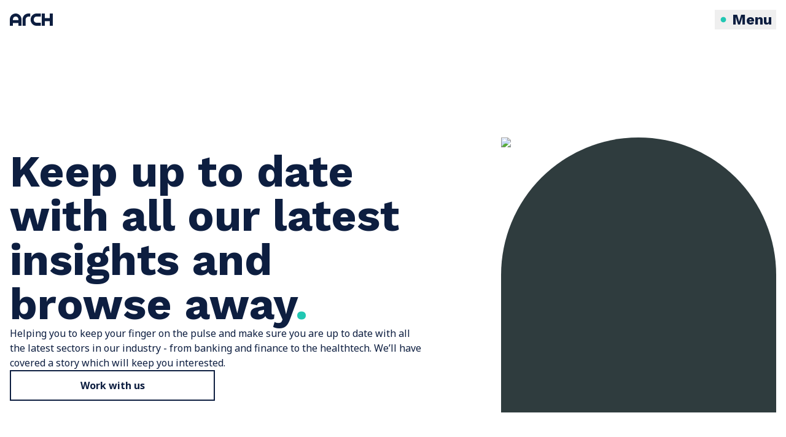

--- FILE ---
content_type: application/javascript; charset=UTF-8
request_url: https://wearearch.com/_next/static/chunks/main-app-f8074254dc502d61.js
body_size: 240
content:
(self.webpackChunk_N_E=self.webpackChunk_N_E||[]).push([[7358],{73694:(e,s,n)=>{Promise.resolve().then(n.t.bind(n,65536,23)),Promise.resolve().then(n.t.bind(n,95760,23)),Promise.resolve().then(n.t.bind(n,62072,23)),Promise.resolve().then(n.t.bind(n,57137,23)),Promise.resolve().then(n.t.bind(n,78457,23)),Promise.resolve().then(n.t.bind(n,77557,23)),Promise.resolve().then(n.t.bind(n,21759,23)),Promise.resolve().then(n.t.bind(n,81629,23))}},e=>{var s=s=>e(e.s=s);e.O(0,[1013,2194],()=>(s(18285),s(73694))),_N_E=e.O()}]);

--- FILE ---
content_type: application/javascript; charset=UTF-8
request_url: https://wearearch.com/_next/static/chunks/8440-e80c15f551f6f805.js
body_size: 7218
content:
(self.webpackChunk_N_E=self.webpackChunk_N_E||[]).push([[8440],{5753:(e,t,n)=>{"use strict";Object.defineProperty(t,"__esModule",{value:!0}),!function(e,t){for(var n in t)Object.defineProperty(e,n,{enumerable:!0,get:t[n]})}(t,{default:function(){return g},handleClientScriptLoad:function(){return y},initScriptLoader:function(){return v}});let r=n(47719),o=n(16036),l=n(70397),i=r._(n(6364)),a=o._(n(62089)),u=n(22160),s=n(14984),c=n(19948),d=new Map,f=new Set,p=e=>{if(i.default.preinit){e.forEach(e=>{i.default.preinit(e,{as:"style"})});return}{let t=document.head;e.forEach(e=>{let n=document.createElement("link");n.type="text/css",n.rel="stylesheet",n.href=e,t.appendChild(n)})}},m=e=>{let{src:t,id:n,onLoad:r=()=>{},onReady:o=null,dangerouslySetInnerHTML:l,children:i="",strategy:a="afterInteractive",onError:u,stylesheets:c}=e,m=n||t;if(m&&f.has(m))return;if(d.has(t)){f.add(m),d.get(t).then(r,u);return}let y=()=>{o&&o(),f.add(m)},v=document.createElement("script"),b=new Promise((e,t)=>{v.addEventListener("load",function(t){e(),r&&r.call(this,t),y()}),v.addEventListener("error",function(e){t(e)})}).catch(function(e){u&&u(e)});l?(v.innerHTML=l.__html||"",y()):i?(v.textContent="string"==typeof i?i:Array.isArray(i)?i.join(""):"",y()):t&&(v.src=t,d.set(t,b)),(0,s.setAttributesFromProps)(v,e),"worker"===a&&v.setAttribute("type","text/partytown"),v.setAttribute("data-nscript",a),c&&p(c),document.body.appendChild(v)};function y(e){let{strategy:t="afterInteractive"}=e;"lazyOnload"===t?window.addEventListener("load",()=>{(0,c.requestIdleCallback)(()=>m(e))}):m(e)}function v(e){e.forEach(y),[...document.querySelectorAll('[data-nscript="beforeInteractive"]'),...document.querySelectorAll('[data-nscript="beforePageRender"]')].forEach(e=>{let t=e.id||e.getAttribute("src");f.add(t)})}function b(e){let{id:t,src:n="",onLoad:r=()=>{},onReady:o=null,strategy:s="afterInteractive",onError:d,stylesheets:p,...y}=e,{updateScripts:v,scripts:b,getIsSsr:g,appDir:h,nonce:w}=(0,a.useContext)(u.HeadManagerContext),_=(0,a.useRef)(!1);(0,a.useEffect)(()=>{let e=t||n;_.current||(o&&e&&f.has(e)&&o(),_.current=!0)},[o,t,n]);let x=(0,a.useRef)(!1);if((0,a.useEffect)(()=>{if(!x.current){if("afterInteractive"===s)m(e);else if("lazyOnload"===s)"complete"===document.readyState?(0,c.requestIdleCallback)(()=>m(e)):window.addEventListener("load",()=>{(0,c.requestIdleCallback)(()=>m(e))});x.current=!0}},[e,s]),("beforeInteractive"===s||"worker"===s)&&(v?(b[s]=(b[s]||[]).concat([{id:t,src:n,onLoad:r,onReady:o,onError:d,...y}]),v(b)):g&&g()?f.add(t||n):g&&!g()&&m(e)),h){if(p&&p.forEach(e=>{i.default.preinit(e,{as:"style"})}),"beforeInteractive"===s)if(!n)return y.dangerouslySetInnerHTML&&(y.children=y.dangerouslySetInnerHTML.__html,delete y.dangerouslySetInnerHTML),(0,l.jsx)("script",{nonce:w,dangerouslySetInnerHTML:{__html:"(self.__next_s=self.__next_s||[]).push("+JSON.stringify([0,{...y,id:t}])+")"}});else return i.default.preload(n,y.integrity?{as:"script",integrity:y.integrity,nonce:w,crossOrigin:y.crossOrigin}:{as:"script",nonce:w,crossOrigin:y.crossOrigin}),(0,l.jsx)("script",{nonce:w,dangerouslySetInnerHTML:{__html:"(self.__next_s=self.__next_s||[]).push("+JSON.stringify([n,{...y,id:t}])+")"}});"afterInteractive"===s&&n&&i.default.preload(n,y.integrity?{as:"script",integrity:y.integrity,nonce:w,crossOrigin:y.crossOrigin}:{as:"script",nonce:w,crossOrigin:y.crossOrigin})}return null}Object.defineProperty(b,"__nextScript",{value:!0});let g=b;("function"==typeof t.default||"object"==typeof t.default&&null!==t.default)&&void 0===t.default.__esModule&&(Object.defineProperty(t.default,"__esModule",{value:!0}),Object.assign(t.default,t),e.exports=t.default)},9892:(e,t,n)=>{"use strict";n.d(t,{default:()=>o.a});var r=n(5753),o=n.n(r)},14984:(e,t)=>{"use strict";Object.defineProperty(t,"__esModule",{value:!0}),Object.defineProperty(t,"setAttributesFromProps",{enumerable:!0,get:function(){return l}});let n={acceptCharset:"accept-charset",className:"class",htmlFor:"for",httpEquiv:"http-equiv",noModule:"noModule"},r=["onLoad","onReady","dangerouslySetInnerHTML","children","onError","strategy","stylesheets"];function o(e){return["async","defer","noModule"].includes(e)}function l(e,t){for(let[l,i]of Object.entries(t)){if(!t.hasOwnProperty(l)||r.includes(l)||void 0===i)continue;let a=n[l]||l.toLowerCase();"SCRIPT"===e.tagName&&o(a)?e[a]=!!i:e.setAttribute(a,String(i)),(!1===i||"SCRIPT"===e.tagName&&o(a)&&(!i||"false"===i))&&(e.setAttribute(a,""),e.removeAttribute(a))}}("function"==typeof t.default||"object"==typeof t.default&&null!==t.default)&&void 0===t.default.__esModule&&(Object.defineProperty(t.default,"__esModule",{value:!0}),Object.assign(t.default,t),e.exports=t.default)},19948:(e,t)=>{"use strict";Object.defineProperty(t,"__esModule",{value:!0}),!function(e,t){for(var n in t)Object.defineProperty(e,n,{enumerable:!0,get:t[n]})}(t,{cancelIdleCallback:function(){return r},requestIdleCallback:function(){return n}});let n="undefined"!=typeof self&&self.requestIdleCallback&&self.requestIdleCallback.bind(window)||function(e){let t=Date.now();return self.setTimeout(function(){e({didTimeout:!1,timeRemaining:function(){return Math.max(0,50-(Date.now()-t))}})},1)},r="undefined"!=typeof self&&self.cancelIdleCallback&&self.cancelIdleCallback.bind(window)||function(e){return clearTimeout(e)};("function"==typeof t.default||"object"==typeof t.default&&null!==t.default)&&void 0===t.default.__esModule&&(Object.defineProperty(t.default,"__esModule",{value:!0}),Object.assign(t.default,t),e.exports=t.default)},32482:(e,t,n)=>{"use strict";n.d(t,{UC:()=>e_,Y9:()=>eh,q7:()=>eg,bL:()=>eb,l9:()=>ew});var r,o=n(62089),l=n.t(o,2),i=n(70397);function a(e,t=[]){let n=[],r=()=>{let t=n.map(e=>o.createContext(e));return function(n){let r=n?.[e]||t;return o.useMemo(()=>({[`__scope${e}`]:{...n,[e]:r}}),[n,r])}};return r.scopeName=e,[function(t,r){let l=o.createContext(r),a=n.length;n=[...n,r];let u=t=>{let{scope:n,children:r,...u}=t,s=n?.[e]?.[a]||l,c=o.useMemo(()=>u,Object.values(u));return(0,i.jsx)(s.Provider,{value:c,children:r})};return u.displayName=t+"Provider",[u,function(n,i){let u=i?.[e]?.[a]||l,s=o.useContext(u);if(s)return s;if(void 0!==r)return r;throw Error(`\`${n}\` must be used within \`${t}\``)}]},function(...e){let t=e[0];if(1===e.length)return t;let n=()=>{let n=e.map(e=>({useScope:e(),scopeName:e.scopeName}));return function(e){let r=n.reduce((t,{useScope:n,scopeName:r})=>{let o=n(e)[`__scope${r}`];return{...t,...o}},{});return o.useMemo(()=>({[`__scope${t.scopeName}`]:r}),[r])}};return n.scopeName=t.scopeName,n}(r,...t)]}function u(e,t,n){if(!t.has(e))throw TypeError("attempted to "+n+" private field on non-instance");return t.get(e)}function s(e,t){var n=u(e,t,"get");return n.get?n.get.call(e):n.value}function c(e,t,n){var r=u(e,t,"set");if(r.set)r.set.call(e,n);else{if(!r.writable)throw TypeError("attempted to set read only private field");r.value=n}return n}function d(e,t){if("function"==typeof e)return e(t);null!=e&&(e.current=t)}function f(...e){return o.useCallback(function(...e){return t=>{let n=!1,r=e.map(e=>{let r=d(e,t);return n||"function"!=typeof r||(n=!0),r});if(n)return()=>{for(let t=0;t<r.length;t++){let n=r[t];"function"==typeof n?n():d(e[t],null)}}}}(...e),e)}function p(e){let t=function(e){let t=o.forwardRef((e,t)=>{var n,r,l;let i,a,{children:u,...s}=e,c=f(o.isValidElement(u)?(a=(i=null===(r=Object.getOwnPropertyDescriptor((n=u).props,"ref"))||void 0===r?void 0:r.get)&&"isReactWarning"in i&&i.isReactWarning)?n.ref:(a=(i=null===(l=Object.getOwnPropertyDescriptor(n,"ref"))||void 0===l?void 0:l.get)&&"isReactWarning"in i&&i.isReactWarning)?n.props.ref:n.props.ref||n.ref:void 0,t);if(o.isValidElement(u)){let e=function(e,t){let n={...t};for(let r in t){let o=e[r],l=t[r];/^on[A-Z]/.test(r)?o&&l?n[r]=function(){for(var e=arguments.length,t=Array(e),n=0;n<e;n++)t[n]=arguments[n];let r=l(...t);return o(...t),r}:o&&(n[r]=o):"style"===r?n[r]={...o,...l}:"className"===r&&(n[r]=[o,l].filter(Boolean).join(" "))}return{...e,...n}}(s,u.props);return u.type!==o.Fragment&&(e.ref=c),o.cloneElement(u,e)}return o.Children.count(u)>1?o.Children.only(null):null});return t.displayName="".concat(e,".SlotClone"),t}(e),n=o.forwardRef((e,n)=>{let{children:r,...l}=e,a=o.Children.toArray(r),u=a.find(y);if(u){let e=u.props.children,r=a.map(t=>t!==u?t:o.Children.count(e)>1?o.Children.only(null):o.isValidElement(e)?e.props.children:null);return(0,i.jsx)(t,{...l,ref:n,children:o.isValidElement(e)?o.cloneElement(e,void 0,r):null})}return(0,i.jsx)(t,{...l,ref:n,children:r})});return n.displayName="".concat(e,".Slot"),n}var m=Symbol("radix.slottable");function y(e){return o.isValidElement(e)&&"function"==typeof e.type&&"__radixId"in e.type&&e.type.__radixId===m}var v=new WeakMap;function b(e,t){if("at"in Array.prototype)return Array.prototype.at.call(e,t);let n=function(e,t){let n=e.length,r=g(t),o=r>=0?r:n+r;return o<0||o>=n?-1:o}(e,t);return -1===n?void 0:e[n]}function g(e){return e!=e||0===e?0:Math.trunc(e)}r=new WeakMap;function h(e,t,{checkForDefaultPrevented:n=!0}={}){return function(r){if(e?.(r),!1===n||!r.defaultPrevented)return t?.(r)}}var w=globalThis?.document?o.useLayoutEffect:()=>{},_=l[" useInsertionEffect ".trim().toString()]||w;function x({prop:e,defaultProp:t,onChange:n=()=>{},caller:r}){let[l,i,a]=function({defaultProp:e,onChange:t}){let[n,r]=o.useState(e),l=o.useRef(n),i=o.useRef(t);return _(()=>{i.current=t},[t]),o.useEffect(()=>{l.current!==n&&(i.current?.(n),l.current=n)},[n,l]),[n,r,i]}({defaultProp:t,onChange:n}),u=void 0!==e,s=u?e:l;{let t=o.useRef(void 0!==e);o.useEffect(()=>{let e=t.current;if(e!==u){let t=u?"controlled":"uncontrolled";console.warn(`${r} is changing from ${e?"controlled":"uncontrolled"} to ${t}. Components should not switch from controlled to uncontrolled (or vice versa). Decide between using a controlled or uncontrolled value for the lifetime of the component.`)}t.current=u},[u,r])}return[s,o.useCallback(t=>{if(u){let n="function"==typeof t?t(e):t;n!==e&&a.current?.(n)}else i(t)},[u,e,i,a])]}Symbol("RADIX:SYNC_STATE"),n(6364);var C=["a","button","div","form","h2","h3","img","input","label","li","nav","ol","p","select","span","svg","ul"].reduce((e,t)=>{let n=p(`Primitive.${t}`),r=o.forwardRef((e,r)=>{let{asChild:o,...l}=e;return"undefined"!=typeof window&&(window[Symbol.for("radix-ui")]=!0),(0,i.jsx)(o?n:t,{...l,ref:r})});return r.displayName=`Primitive.${t}`,{...e,[t]:r}},{}),N=e=>{let{present:t,children:n}=e,r=function(e){var t,n;let[r,l]=o.useState(),i=o.useRef(null),a=o.useRef(e),u=o.useRef("none"),[s,c]=(t=e?"mounted":"unmounted",n={mounted:{UNMOUNT:"unmounted",ANIMATION_OUT:"unmountSuspended"},unmountSuspended:{MOUNT:"mounted",ANIMATION_END:"unmounted"},unmounted:{MOUNT:"mounted"}},o.useReducer((e,t)=>{let r=n[e][t];return null!=r?r:e},t));return o.useEffect(()=>{let e=R(i.current);u.current="mounted"===s?e:"none"},[s]),w(()=>{let t=i.current,n=a.current;if(n!==e){let r=u.current,o=R(t);e?c("MOUNT"):"none"===o||(null==t?void 0:t.display)==="none"?c("UNMOUNT"):n&&r!==o?c("ANIMATION_OUT"):c("UNMOUNT"),a.current=e}},[e,c]),w(()=>{if(r){var e;let t,n=null!==(e=r.ownerDocument.defaultView)&&void 0!==e?e:window,o=e=>{let o=R(i.current).includes(e.animationName);if(e.target===r&&o&&(c("ANIMATION_END"),!a.current)){let e=r.style.animationFillMode;r.style.animationFillMode="forwards",t=n.setTimeout(()=>{"forwards"===r.style.animationFillMode&&(r.style.animationFillMode=e)})}},l=e=>{e.target===r&&(u.current=R(i.current))};return r.addEventListener("animationstart",l),r.addEventListener("animationcancel",o),r.addEventListener("animationend",o),()=>{n.clearTimeout(t),r.removeEventListener("animationstart",l),r.removeEventListener("animationcancel",o),r.removeEventListener("animationend",o)}}c("ANIMATION_END")},[r,c]),{isPresent:["mounted","unmountSuspended"].includes(s),ref:o.useCallback(e=>{i.current=e?getComputedStyle(e):null,l(e)},[])}}(t),l="function"==typeof n?n({present:r.isPresent}):o.Children.only(n),i=f(r.ref,function(e){var t,n;let r=null===(t=Object.getOwnPropertyDescriptor(e.props,"ref"))||void 0===t?void 0:t.get,o=r&&"isReactWarning"in r&&r.isReactWarning;return o?e.ref:(o=(r=null===(n=Object.getOwnPropertyDescriptor(e,"ref"))||void 0===n?void 0:n.get)&&"isReactWarning"in r&&r.isReactWarning)?e.props.ref:e.props.ref||e.ref}(l));return"function"==typeof n||r.isPresent?o.cloneElement(l,{ref:i}):null};function R(e){return(null==e?void 0:e.animationName)||"none"}N.displayName="Presence";var j=l[" useId ".trim().toString()]||(()=>void 0),O=0;function I(e){let[t,n]=o.useState(j());return w(()=>{e||n(e=>e??String(O++))},[e]),e||(t?`radix-${t}`:"")}var A="Collapsible",[M,S]=a(A),[E,k]=M(A),P=o.forwardRef((e,t)=>{let{__scopeCollapsible:n,open:r,defaultOpen:l,disabled:a,onOpenChange:u,...s}=e,[c,d]=x({prop:r,defaultProp:null!=l&&l,onChange:u,caller:A});return(0,i.jsx)(E,{scope:n,disabled:a,contentId:I(),open:c,onOpenToggle:o.useCallback(()=>d(e=>!e),[d]),children:(0,i.jsx)(C.div,{"data-state":q(c),"data-disabled":a?"":void 0,...s,ref:t})})});P.displayName=A;var T="CollapsibleTrigger",L=o.forwardRef((e,t)=>{let{__scopeCollapsible:n,...r}=e,o=k(T,n);return(0,i.jsx)(C.button,{type:"button","aria-controls":o.contentId,"aria-expanded":o.open||!1,"data-state":q(o.open),"data-disabled":o.disabled?"":void 0,disabled:o.disabled,...r,ref:t,onClick:h(e.onClick,o.onOpenToggle)})});L.displayName=T;var D="CollapsibleContent",F=o.forwardRef((e,t)=>{let{forceMount:n,...r}=e,o=k(D,e.__scopeCollapsible);return(0,i.jsx)(N,{present:n||o.open,children:e=>{let{present:n}=e;return(0,i.jsx)(U,{...r,ref:t,present:n})}})});F.displayName=D;var U=o.forwardRef((e,t)=>{let{__scopeCollapsible:n,present:r,children:l,...a}=e,u=k(D,n),[s,c]=o.useState(r),d=o.useRef(null),p=f(t,d),m=o.useRef(0),y=m.current,v=o.useRef(0),b=v.current,g=u.open||s,h=o.useRef(g),_=o.useRef(void 0);return o.useEffect(()=>{let e=requestAnimationFrame(()=>h.current=!1);return()=>cancelAnimationFrame(e)},[]),w(()=>{let e=d.current;if(e){_.current=_.current||{transitionDuration:e.style.transitionDuration,animationName:e.style.animationName},e.style.transitionDuration="0s",e.style.animationName="none";let t=e.getBoundingClientRect();m.current=t.height,v.current=t.width,h.current||(e.style.transitionDuration=_.current.transitionDuration,e.style.animationName=_.current.animationName),c(r)}},[u.open,r]),(0,i.jsx)(C.div,{"data-state":q(u.open),"data-disabled":u.disabled?"":void 0,id:u.contentId,hidden:!g,...a,ref:p,style:{"--radix-collapsible-content-height":y?"".concat(y,"px"):void 0,"--radix-collapsible-content-width":b?"".concat(b,"px"):void 0,...e.style},children:g&&l})});function q(e){return e?"open":"closed"}var W=o.createContext(void 0),H="Accordion",$=["Home","End","ArrowDown","ArrowUp","ArrowLeft","ArrowRight"],[V,z,Y]=function(e){let t=e+"CollectionProvider",[n,r]=a(t),[l,u]=n(t,{collectionRef:{current:null},itemMap:new Map}),s=e=>{let{scope:t,children:n}=e,r=o.useRef(null),a=o.useRef(new Map).current;return(0,i.jsx)(l,{scope:t,itemMap:a,collectionRef:r,children:n})};s.displayName=t;let c=e+"CollectionSlot",d=p(c),m=o.forwardRef((e,t)=>{let{scope:n,children:r}=e,o=f(t,u(c,n).collectionRef);return(0,i.jsx)(d,{ref:o,children:r})});m.displayName=c;let y=e+"CollectionItemSlot",v="data-radix-collection-item",b=p(y),g=o.forwardRef((e,t)=>{let{scope:n,children:r,...l}=e,a=o.useRef(null),s=f(t,a),c=u(y,n);return o.useEffect(()=>(c.itemMap.set(a,{ref:a,...l}),()=>void c.itemMap.delete(a))),(0,i.jsx)(b,{[v]:"",ref:s,children:r})});return g.displayName=y,[{Provider:s,Slot:m,ItemSlot:g},function(t){let n=u(e+"CollectionConsumer",t);return o.useCallback(()=>{let e=n.collectionRef.current;if(!e)return[];let t=Array.from(e.querySelectorAll("[".concat(v,"]")));return Array.from(n.itemMap.values()).sort((e,n)=>t.indexOf(e.ref.current)-t.indexOf(n.ref.current))},[n.collectionRef,n.itemMap])},r]}(H),[B,J]=a(H,[Y,S]),K=S(),X=o.forwardRef((e,t)=>{let{type:n,...r}=e;return(0,i.jsx)(V.Provider,{scope:e.__scopeAccordion,children:"multiple"===n?(0,i.jsx)(en,{...r,ref:t}):(0,i.jsx)(et,{...r,ref:t})})});X.displayName=H;var[Z,G]=B(H),[Q,ee]=B(H,{collapsible:!1}),et=o.forwardRef((e,t)=>{let{value:n,defaultValue:r,onValueChange:l=()=>{},collapsible:a=!1,...u}=e,[s,c]=x({prop:n,defaultProp:null!=r?r:"",onChange:l,caller:H});return(0,i.jsx)(Z,{scope:e.__scopeAccordion,value:o.useMemo(()=>s?[s]:[],[s]),onItemOpen:c,onItemClose:o.useCallback(()=>a&&c(""),[a,c]),children:(0,i.jsx)(Q,{scope:e.__scopeAccordion,collapsible:a,children:(0,i.jsx)(el,{...u,ref:t})})})}),en=o.forwardRef((e,t)=>{let{value:n,defaultValue:r,onValueChange:l=()=>{},...a}=e,[u,s]=x({prop:n,defaultProp:null!=r?r:[],onChange:l,caller:H}),c=o.useCallback(e=>s(function(){let t=arguments.length>0&&void 0!==arguments[0]?arguments[0]:[];return[...t,e]}),[s]),d=o.useCallback(e=>s(function(){let t=arguments.length>0&&void 0!==arguments[0]?arguments[0]:[];return t.filter(t=>t!==e)}),[s]);return(0,i.jsx)(Z,{scope:e.__scopeAccordion,value:u,onItemOpen:c,onItemClose:d,children:(0,i.jsx)(Q,{scope:e.__scopeAccordion,collapsible:!0,children:(0,i.jsx)(el,{...a,ref:t})})})}),[er,eo]=B(H),el=o.forwardRef((e,t)=>{let{__scopeAccordion:n,disabled:r,dir:l,orientation:a="vertical",...u}=e,s=f(o.useRef(null),t),c=z(n),d="ltr"===function(e){let t=o.useContext(W);return e||t||"ltr"}(l),p=h(e.onKeyDown,e=>{var t;if(!$.includes(e.key))return;let n=e.target,r=c().filter(e=>{var t;return!(null===(t=e.ref.current)||void 0===t?void 0:t.disabled)}),o=r.findIndex(e=>e.ref.current===n),l=r.length;if(-1===o)return;e.preventDefault();let i=o,u=l-1,s=()=>{(i=o+1)>u&&(i=0)},f=()=>{(i=o-1)<0&&(i=u)};switch(e.key){case"Home":i=0;break;case"End":i=u;break;case"ArrowRight":"horizontal"===a&&(d?s():f());break;case"ArrowDown":"vertical"===a&&s();break;case"ArrowLeft":"horizontal"===a&&(d?f():s());break;case"ArrowUp":"vertical"===a&&f()}null===(t=r[i%l].ref.current)||void 0===t||t.focus()});return(0,i.jsx)(er,{scope:n,disabled:r,direction:l,orientation:a,children:(0,i.jsx)(V.Slot,{scope:n,children:(0,i.jsx)(C.div,{...u,"data-orientation":a,ref:s,onKeyDown:r?void 0:p})})})}),ei="AccordionItem",[ea,eu]=B(ei),es=o.forwardRef((e,t)=>{let{__scopeAccordion:n,value:r,...o}=e,l=eo(ei,n),a=G(ei,n),u=K(n),s=I(),c=r&&a.value.includes(r)||!1,d=l.disabled||e.disabled;return(0,i.jsx)(ea,{scope:n,open:c,disabled:d,triggerId:s,children:(0,i.jsx)(P,{"data-orientation":l.orientation,"data-state":ev(c),...u,...o,ref:t,disabled:d,open:c,onOpenChange:e=>{e?a.onItemOpen(r):a.onItemClose(r)}})})});es.displayName=ei;var ec="AccordionHeader",ed=o.forwardRef((e,t)=>{let{__scopeAccordion:n,...r}=e,o=eo(H,n),l=eu(ec,n);return(0,i.jsx)(C.h3,{"data-orientation":o.orientation,"data-state":ev(l.open),"data-disabled":l.disabled?"":void 0,...r,ref:t})});ed.displayName=ec;var ef="AccordionTrigger",ep=o.forwardRef((e,t)=>{let{__scopeAccordion:n,...r}=e,o=eo(H,n),l=eu(ef,n),a=ee(ef,n),u=K(n);return(0,i.jsx)(V.ItemSlot,{scope:n,children:(0,i.jsx)(L,{"aria-disabled":l.open&&!a.collapsible||void 0,"data-orientation":o.orientation,id:l.triggerId,...u,...r,ref:t})})});ep.displayName=ef;var em="AccordionContent",ey=o.forwardRef((e,t)=>{let{__scopeAccordion:n,...r}=e,o=eo(H,n),l=eu(em,n),a=K(n);return(0,i.jsx)(F,{role:"region","aria-labelledby":l.triggerId,"data-orientation":o.orientation,...a,...r,ref:t,style:{"--radix-accordion-content-height":"var(--radix-collapsible-content-height)","--radix-accordion-content-width":"var(--radix-collapsible-content-width)",...e.style}})});function ev(e){return e?"open":"closed"}ey.displayName=em;var eb=X,eg=es,eh=ed,ew=ep,e_=ey},45255:(e,t,n)=>{"use strict";n.d(t,{p:()=>i});let r=(e,t)=>e.origin===t&&e.data&&"object"==typeof e.data&&"payload-document-event"===e.data.type,o=e=>{let{serverURL:t}=e;if("undefined"!=typeof window){let e=window?.opener||window?.parent;e?.postMessage({type:"payload-live-preview",ready:!0},t)}};var l=n(62089);let i=e=>{let{apiRoute:t,depth:n,refresh:i,serverURL:a}=e,u=(0,l.useRef)(!1),s=(0,l.useCallback)(e=>{r(e,a)&&("function"==typeof i?i():console.error("You must provide a refresh function to `RefreshRouteOnSave`"))},[i,a]);return(0,l.useEffect)(()=>("undefined"!=typeof window&&window.addEventListener("message",s),u.current||(u.current=!0,o({serverURL:a}),i()),()=>{"undefined"!=typeof window&&window.removeEventListener("message",s)}),[a,s,n,t,i]),null}},47359:e=>{e.exports={style:{fontFamily:"'Work Sans', 'Work Sans Fallback'",fontStyle:"normal"},className:"__className_5561b6",variable:"__variable_5561b6"}},55120:e=>{e.exports={style:{fontFamily:"'Noto Sans', 'Noto Sans Fallback'",fontStyle:"normal"},className:"__className_50a98f"}}}]);

--- FILE ---
content_type: application/javascript; charset=UTF-8
request_url: https://wearearch.com/_next/static/chunks/7063-d074f5d6861571bc.js
body_size: 43543
content:
"use strict";(self.webpackChunk_N_E=self.webpackChunk_N_E||[]).push([[7063],{3779:(e,t,r)=>{r.d(t,{s:()=>c});var n=r(70397),i=r(62089),l=r(10138);let o={IS_NORMAL:0,IS_TOKEN:1,IS_SEGMENTED:2,IS_BOLD:1,IS_ITALIC:2,IS_STRIKETHROUGH:4,IS_UNDERLINE:8,IS_CODE:16,IS_SUBSCRIPT:32,IS_SUPERSCRIPT:64,IS_HIGHLIGHT:128,IS_DIRECTIONLESS:1,IS_UNMERGEABLE:2,IS_ALIGN_LEFT:1,IS_ALIGN_CENTER:2,IS_ALIGN_RIGHT:3,IS_ALIGN_JUSTIFY:4,IS_ALIGN_START:5,IS_ALIGN_END:6};o.IS_BOLD,o.IS_ITALIC,o.IS_STRIKETHROUGH,o.IS_UNDERLINE,o.IS_CODE,o.IS_SUBSCRIPT,o.IS_SUPERSCRIPT,o.IS_HIGHLIGHT;let a="֑-߿יִ-﷽ﹰ-ﻼ",s="A-Za-z\xc0-\xd6\xd8-\xf6\xf8-ʸ̀-֐ࠀ-῿‎Ⰰ-﬜︀-﹯﻽-￿";RegExp("^[^"+s+"]*["+a+"]"),RegExp("^[^"+a+"]*["+s+"]"),o.IS_BOLD,o.IS_CODE,o.IS_HIGHLIGHT,o.IS_ITALIC,o.IS_STRIKETHROUGH,o.IS_SUBSCRIPT,o.IS_SUPERSCRIPT,o.IS_UNDERLINE,o.IS_DIRECTIONLESS,o.IS_UNMERGEABLE,o.IS_ALIGN_CENTER,o.IS_ALIGN_END,o.IS_ALIGN_JUSTIFY,o.IS_ALIGN_LEFT,o.IS_ALIGN_RIGHT,o.IS_ALIGN_START,o.IS_ALIGN_CENTER,o.IS_ALIGN_END,o.IS_ALIGN_JUSTIFY,o.IS_ALIGN_LEFT,o.IS_ALIGN_RIGHT,o.IS_ALIGN_START,o.IS_NORMAL,o.IS_SEGMENTED,o.IS_TOKEN,o.IS_NORMAL,o.IS_SEGMENTED,o.IS_TOKEN;let u={paragraph:({node:e,nodesToJSX:t})=>{let r=t({nodes:e.children});return r?.length?(0,n.jsx)("p",{children:r}):(0,n.jsx)("p",{children:(0,n.jsx)("br",{})})},text:({node:e})=>{let t=e.text;return e.format&o.IS_BOLD&&(t=(0,n.jsx)("strong",{children:t})),e.format&o.IS_ITALIC&&(t=(0,n.jsx)("em",{children:t})),e.format&o.IS_STRIKETHROUGH&&(t=(0,n.jsx)("span",{style:{textDecoration:"line-through"},children:t})),e.format&o.IS_UNDERLINE&&(t=(0,n.jsx)("span",{style:{textDecoration:"underline"},children:t})),e.format&o.IS_CODE&&(t=(0,n.jsx)("code",{children:t})),e.format&o.IS_SUBSCRIPT&&(t=(0,n.jsx)("sub",{children:t})),e.format&o.IS_SUPERSCRIPT&&(t=(0,n.jsx)("sup",{children:t})),t},linebreak:()=>(0,n.jsx)("br",{}),quote:({node:e,nodesToJSX:t})=>{let r=t({nodes:e.children});return(0,n.jsx)("blockquote",{children:r})},table:({node:e,nodesToJSX:t})=>{let r=t({nodes:e.children});return(0,n.jsx)("div",{className:"lexical-table-container",children:(0,n.jsx)("table",{className:"lexical-table",style:{borderCollapse:"collapse"},children:(0,n.jsx)("tbody",{children:r})})})},tablecell:({node:e,nodesToJSX:t})=>{let r=t({nodes:e.children}),i=e.headerState>0?"th":"td",l=`lexical-table-cell-header-${e.headerState}`,o={backgroundColor:e.backgroundColor||void 0,border:"1px solid #ccc",padding:"8px"},a=e.colSpan&&e.colSpan>1?e.colSpan:void 0,s=e.rowSpan&&e.rowSpan>1?e.rowSpan:void 0;return(0,n.jsx)(i,{className:`lexical-table-cell ${l}`,colSpan:a,rowSpan:s,style:o,children:r})},tablerow:({node:e,nodesToJSX:t})=>{let r=t({nodes:e.children});return(0,n.jsx)("tr",{className:"lexical-table-row",children:r})},heading:({node:e,nodesToJSX:t})=>{let r=t({nodes:e.children}),i=e.tag;return(0,n.jsx)(i,{children:r})},horizontalrule:()=>(0,n.jsx)("hr",{}),list:({node:e,nodesToJSX:t})=>{let r=t({nodes:e.children}),i=e.tag;return(0,n.jsx)(i,{className:`list-${e?.listType}`,children:r})},listitem:({node:e,nodesToJSX:t,parent:r})=>{let i=e.children.some(e=>"list"===e.type),o=t({nodes:e.children});if(!("listType"in r)||r?.listType!=="check")return(0,n.jsx)("li",{className:`${i?"nestedListItem":""}`,style:i?{listStyleType:"none"}:void 0,value:e?.value,children:o});{let t=(0,l.A)();return(0,n.jsx)("li",{"aria-checked":e.checked?"true":"false",className:`list-item-checkbox${e.checked?" list-item-checkbox-checked":" list-item-checkbox-unchecked"}${i?" nestedListItem":""}`,role:"checkbox",style:{listStyleType:"none"},tabIndex:-1,value:e?.value,children:i?o:(0,n.jsxs)(n.Fragment,{children:[(0,n.jsx)("input",{checked:e.checked,id:t,readOnly:!0,type:"checkbox"}),(0,n.jsx)("label",{htmlFor:t,children:o}),(0,n.jsx)("br",{})]})})}},...(({internalDocToHref:e})=>({autolink:({node:e,nodesToJSX:t})=>{let r=t({nodes:e.children}),i=e.fields.newTab?"noopener noreferrer":void 0,l=e.fields.newTab?"_blank":void 0;return(0,n.jsx)("a",{href:e.fields.url,rel:i,target:l,children:r})},link:({node:t,nodesToJSX:r})=>{let i=r({nodes:t.children}),l=t.fields.newTab?"noopener noreferrer":void 0,o=t.fields.newTab?"_blank":void 0,a=t.fields.url??"";return"internal"===t.fields.linkType&&(e?a=e({linkNode:t}):(console.error("Lexical => JSX converter: Link converter: found internal link, but internalDocToHref is not provided"),a="#")),(0,n.jsx)("a",{href:a,rel:l,target:o,children:i})}}))({}),upload:({node:e})=>{if("object"!=typeof e.value)return null;let t=e.value.url;if(!e.value.mimeType.startsWith("image"))return(0,n.jsx)("a",{href:t,rel:"noopener noreferrer",children:e.value.filename});if(!Object.keys(e.value.sizes).length)return(0,n.jsx)("img",{alt:e.value.filename,height:e.value.height,src:t,width:e.value.width});let r=[];for(let t in e.value.sizes){let i=e.value.sizes[t];if(!i||!i.width||!i.height||!i.mimeType||!i.filesize||!i.filename||!i.url)continue;let l=i?.url;r.push((0,n.jsx)("source",{media:`(max-width: ${i.width}px)`,srcSet:l,type:i.mimeType},t))}return r.push((0,n.jsx)("img",{alt:e.value?.filename,height:e.value?.height,src:t,width:e.value?.width},"image")),(0,n.jsx)("picture",{children:r})},tab:({node:e})=>e.text},c=({className:e,converters:t,data:r,disableContainer:l,disableIndent:o,disableTextAlign:a})=>{if(!r)return null;let s={};s=t?"function"==typeof t?t({defaultConverters:u}):t:u;let c=r&&!Array.isArray(r)&&"object"==typeof r&&"root"in r&&function({converters:e,data:t,disableIndent:r,disableTextAlign:l}){return!function(e){let t=!!e?.root?.children?.length,r=!1;if(e?.root?.children?.length===1&&e?.root?.children[0]?.type==="paragraph"){let t=e?.root?.children[0];if(t?.children&&t?.children?.length!==0){if(t?.children?.length===1){let e=t?.children[0];e?.type!=="text"||e?.text?.length||(r=!0)}}else r=!0}return!!t&&!r}(t)?(0,n.jsx)(n.Fragment,{}):function e({converters:t,disableIndent:r,disableTextAlign:l,nodes:o,parent:a}){let s=t.unknown;return o.map((o,u)=>{let c;"block"===o.type?(c=t?.blocks?.[o?.fields?.blockType])||console.error(`Lexical => JSX converter: Blocks converter: found ${o?.fields?.blockType} block, but no converter is provided`):"inlineBlock"===o.type?(c=t?.inlineBlocks?.[o?.fields?.blockType])||console.error(`Lexical => JSX converter: Inline Blocks converter: found ${o?.fields?.blockType} inline block, but no converter is provided`):c=t[o.type];try{if(!c){if(s)return s({childIndex:u,converters:t,node:o,nodesToJSX:n=>e({converters:n.converters??t,disableIndent:n.disableIndent??r,disableTextAlign:n.disableTextAlign??l,nodes:n.nodes,parent:n.parent??{...o,parent:a}}),parent:a});return(0,n.jsx)("span",{children:"unknown node"},u)}let d=c({childIndex:u,converters:t,node:o,nodesToJSX:n=>e({converters:n.converters??t,disableIndent:n.disableIndent??r,disableTextAlign:n.disableTextAlign??l,nodes:n.nodes,parent:n.parent??{...o,parent:a}}),parent:a}),f={};if(!l&&(!Array.isArray(l)||!l?.includes(o.type))&&"format"in o&&o.format)switch(o.format){case"center":f.textAlign="center";break;case"end":case"right":f.textAlign="right";break;case"justify":f.textAlign="justify";break;case"left":break;case"start":f.textAlign="left"}if(!r&&(!Array.isArray(r)||!r?.includes(o.type))&&"indent"in o&&o.indent&&"listitem"!==o.type&&(f.paddingInlineStart=`${2*Number(o.indent)}em`),i.isValidElement(d)){if(f.textAlign||f.paddingInlineStart){let e={...f,...d?.props?.style??{}};return i.cloneElement(d,{key:u,style:e})}return i.cloneElement(d,{key:u})}return d}catch(e){return console.error("Error converting lexical node to HTML:",e,"node:",o),null}}).filter(Boolean).map(e=>e)}({converters:e,disableIndent:r,disableTextAlign:l,nodes:t?.root?.children,parent:t?.root})}({converters:s,data:r,disableIndent:o,disableTextAlign:a});return l?(0,n.jsx)(n.Fragment,{children:c}):(0,n.jsx)("div",{className:e??"payload-richtext",children:c})}},5753:(e,t,r)=>{Object.defineProperty(t,"__esModule",{value:!0}),!function(e,t){for(var r in t)Object.defineProperty(e,r,{enumerable:!0,get:t[r]})}(t,{default:function(){return g},handleClientScriptLoad:function(){return m},initScriptLoader:function(){return v}});let n=r(47719),i=r(16036),l=r(70397),o=n._(r(6364)),a=i._(r(62089)),s=r(22160),u=r(14984),c=r(19948),d=new Map,f=new Set,p=e=>{if(o.default.preinit){e.forEach(e=>{o.default.preinit(e,{as:"style"})});return}{let t=document.head;e.forEach(e=>{let r=document.createElement("link");r.type="text/css",r.rel="stylesheet",r.href=e,t.appendChild(r)})}},h=e=>{let{src:t,id:r,onLoad:n=()=>{},onReady:i=null,dangerouslySetInnerHTML:l,children:o="",strategy:a="afterInteractive",onError:s,stylesheets:c}=e,h=r||t;if(h&&f.has(h))return;if(d.has(t)){f.add(h),d.get(t).then(n,s);return}let m=()=>{i&&i(),f.add(h)},v=document.createElement("script"),y=new Promise((e,t)=>{v.addEventListener("load",function(t){e(),n&&n.call(this,t),m()}),v.addEventListener("error",function(e){t(e)})}).catch(function(e){s&&s(e)});l?(v.innerHTML=l.__html||"",m()):o?(v.textContent="string"==typeof o?o:Array.isArray(o)?o.join(""):"",m()):t&&(v.src=t,d.set(t,y)),(0,u.setAttributesFromProps)(v,e),"worker"===a&&v.setAttribute("type","text/partytown"),v.setAttribute("data-nscript",a),c&&p(c),document.body.appendChild(v)};function m(e){let{strategy:t="afterInteractive"}=e;"lazyOnload"===t?window.addEventListener("load",()=>{(0,c.requestIdleCallback)(()=>h(e))}):h(e)}function v(e){e.forEach(m),[...document.querySelectorAll('[data-nscript="beforeInteractive"]'),...document.querySelectorAll('[data-nscript="beforePageRender"]')].forEach(e=>{let t=e.id||e.getAttribute("src");f.add(t)})}function y(e){let{id:t,src:r="",onLoad:n=()=>{},onReady:i=null,strategy:u="afterInteractive",onError:d,stylesheets:p,...m}=e,{updateScripts:v,scripts:y,getIsSsr:g,appDir:b,nonce:w}=(0,a.useContext)(s.HeadManagerContext),x=(0,a.useRef)(!1);(0,a.useEffect)(()=>{let e=t||r;x.current||(i&&e&&f.has(e)&&i(),x.current=!0)},[i,t,r]);let S=(0,a.useRef)(!1);if((0,a.useEffect)(()=>{if(!S.current){if("afterInteractive"===u)h(e);else if("lazyOnload"===u)"complete"===document.readyState?(0,c.requestIdleCallback)(()=>h(e)):window.addEventListener("load",()=>{(0,c.requestIdleCallback)(()=>h(e))});S.current=!0}},[e,u]),("beforeInteractive"===u||"worker"===u)&&(v?(y[u]=(y[u]||[]).concat([{id:t,src:r,onLoad:n,onReady:i,onError:d,...m}]),v(y)):g&&g()?f.add(t||r):g&&!g()&&h(e)),b){if(p&&p.forEach(e=>{o.default.preinit(e,{as:"style"})}),"beforeInteractive"===u)if(!r)return m.dangerouslySetInnerHTML&&(m.children=m.dangerouslySetInnerHTML.__html,delete m.dangerouslySetInnerHTML),(0,l.jsx)("script",{nonce:w,dangerouslySetInnerHTML:{__html:"(self.__next_s=self.__next_s||[]).push("+JSON.stringify([0,{...m,id:t}])+")"}});else return o.default.preload(r,m.integrity?{as:"script",integrity:m.integrity,nonce:w,crossOrigin:m.crossOrigin}:{as:"script",nonce:w,crossOrigin:m.crossOrigin}),(0,l.jsx)("script",{nonce:w,dangerouslySetInnerHTML:{__html:"(self.__next_s=self.__next_s||[]).push("+JSON.stringify([r,{...m,id:t}])+")"}});"afterInteractive"===u&&r&&o.default.preload(r,m.integrity?{as:"script",integrity:m.integrity,nonce:w,crossOrigin:m.crossOrigin}:{as:"script",nonce:w,crossOrigin:m.crossOrigin})}return null}Object.defineProperty(y,"__nextScript",{value:!0});let g=y;("function"==typeof t.default||"object"==typeof t.default&&null!==t.default)&&void 0===t.default.__esModule&&(Object.defineProperty(t.default,"__esModule",{value:!0}),Object.assign(t.default,t),e.exports=t.default)},9009:(e,t,r)=>{r.d(t,{l:()=>V});var n=r(20142),i=r(62089),l=r(80206),o=r(31868),a=r(67709),s=r(41300),u=r(60668);let c=(e,t,r)=>{let n=t-e;return((r-e)%n+n)%n+e};var d=r(65624);function f(e,t){return(0,d.h)(e)?e[c(0,e.length,t)]:e}var p=r(92904),h=r(27108),m=r(23911);function v(e){return"object"==typeof e&&!Array.isArray(e)}function y(e,t,r,n){return"string"==typeof e&&v(t)?(0,l.KJ)(e,r,n):e instanceof NodeList?Array.from(e):Array.isArray(e)?e:[e]}function g(e,t,r,n){var i;return"number"==typeof t?t:t.startsWith("-")||t.startsWith("+")?Math.max(0,e+parseFloat(t)):"<"===t?r:null!==(i=n.get(t))&&void 0!==i?i:e}var b=r(99649),w=r(34249);function x(e,t){return e.at!==t.at?e.at-t.at:null===e.value?1:null===t.value?-1:0}function S(e,t){return t.has(e)||t.set(e,{}),t.get(e)}function E(e,t){return t[e]||(t[e]=[]),t[e]}let A=e=>"number"==typeof e,_=e=>e.every(A);var C=r(36500),k=r(23337),I=r(33740),T=r(12200),L=r(85052),R=r(88309),j=r(69346);class O extends j.B{constructor(){super(...arguments),this.type="object"}readValueFromInstance(e,t){if(t in e){let r=e[t];if("string"==typeof r||"number"==typeof r)return r}}getBaseTargetFromProps(){}removeValueFromRenderState(e,t){delete t.output[e]}measureInstanceViewportBox(){return(0,R.ge)()}build(e,t){Object.assign(e.output,t)}renderInstance(e,{output:t}){Object.assign(e,t)}sortInstanceNodePosition(){return 0}}function N(e){let t={presenceContext:null,props:{},visualState:{renderState:{transform:{},transformOrigin:{},style:{},vars:{},attrs:{}},latestValues:{}}},r=(0,I.x)(e)?new T.l(t):new L.M(t);r.mount(e),C.C.set(e,r)}function D(e){let t=new O({presenceContext:null,props:{},visualState:{renderState:{output:{}},latestValues:{}}});t.mount(e),C.C.set(e,t)}var P=r(84579);function M(e,t,r,n){let i=[];if((0,m.S)(e)||"number"==typeof e||"string"==typeof e&&!v(t))i.push((0,P.z)(e,v(t)&&t.default||t,r&&r.default||r));else{let l=y(e,t,n),o=l.length;(0,s.V)(!!o,"No valid elements provided.");for(let e=0;e<o;e++){let n=l[e],a=n instanceof Element?N:D;C.C.has(n)||a(n);let s=C.C.get(n),u={...r};"delay"in u&&"function"==typeof u.delay&&(u.delay=u.delay(e,o)),i.push(...(0,k.$)(s,{...t,transition:u},{}))}}return i}function F(e){return function(t,r,n){let i=[];i=Array.isArray(t)&&t.some(Array.isArray)?function(e,t,r){let n=[];return(function(e,{defaultTransition:t={},...r}={},n,i){let o=t.duration||.3,c=new Map,d=new Map,v={},A=new Map,C=0,k=0,I=0;for(let r=0;r<e.length;r++){let u=e[r];if("string"==typeof u){A.set(u,k);continue}if(!Array.isArray(u)){A.set(u.name,g(k,u.at,C,A));continue}let[c,x,R={}]=u;void 0!==R.at&&(k=g(k,R.at,C,A));let j=0,O=(e,r,n,u=0,c=0)=>{var d;let m=Array.isArray(d=e)?d:[d],{delay:v=0,times:y=(0,p.Z)(m),type:g="keyframes",repeat:x,repeatType:S,repeatDelay:E=0,...A}=r,{ease:C=t.ease||"easeOut",duration:T}=r,L="function"==typeof v?v(u,c):v,R=m.length,O=(0,l.WH)(g)?g:null==i?void 0:i[g];if(R<=2&&O){let e=100;2===R&&_(m)&&(e=Math.abs(m[1]-m[0]));let t={...A};void 0!==T&&(t.duration=(0,a.f)(T));let r=(0,l.XG)(t,e,O);C=r.ease,T=r.duration}null!=T||(T=o);let N=k+L;1===y.length&&0===y[0]&&(y[1]=1);let D=y.length-m.length;if(D>0&&(0,h.f)(y,D),1===m.length&&m.unshift(null),x){(0,s.V)(x<20,"Repeat count too high, must be less than 20");T*=x+1;let e=[...m],t=[...y],r=[...C=Array.isArray(C)?[...C]:[C]];for(let n=0;n<x;n++){m.push(...e);for(let i=0;i<e.length;i++)y.push(t[i]+(n+1)),C.push(0===i?"linear":f(r,i-1))}for(let e=0;e<y.length;e++)y[e]=y[e]/(x+1)}let P=N+T;(function(e,t,r,n,i,l){for(let t=0;t<e.length;t++){let r=e[t];r.at>i&&r.at<l&&((0,b.Ai)(e,r),t--)}for(let o=0;o<t.length;o++)e.push({value:t[o],at:(0,w.k)(i,l,n[o]),easing:f(r,o)})})(n,m,C,y,N,P),j=Math.max(L+T,j),I=Math.max(P,I)};if((0,m.S)(c))O(x,R,E("default",S(c,d)));else{let e=y(c,x,n,v),t=e.length;for(let r=0;r<t;r++){let n=S(e[r],d);for(let e in x){var T,L;O(x[e],(T=R,L=e,T&&T[L]?{...T,...T[L]}:{...T}),E(e,n),r,t)}}}C=k,k+=j}return d.forEach((e,n)=>{for(let i in e){let l=e[i];l.sort(x);let o=[],a=[],s=[];for(let e=0;e<l.length;e++){let{at:t,value:r,easing:n}=l[e];o.push(r),a.push((0,u.q)(0,I,t)),s.push(n||"easeOut")}0!==a[0]&&(a.unshift(0),o.unshift(o[0]),s.unshift("easeInOut")),1!==a[a.length-1]&&(a.push(1),o.push(null)),c.has(n)||c.set(n,{keyframes:{},transition:{}});let d=c.get(n);d.keyframes[i]=o,d.transition[i]={...t,duration:I,ease:s,times:a,...r}}}),c})(e,t,r,{spring:o.o}).forEach(({keyframes:e,transition:t},r)=>{n.push(...M(r,e,t))}),n}(t,r,e):M(t,r,n,e);let c=new l.P6(i);return e&&e.animations.push(c),c}}function V(){var e;let t=(0,n.M)(()=>({current:null,animations:[]})),r=(0,n.M)(()=>F(t));return e=()=>{t.animations.forEach(e=>e.stop())},(0,i.useEffect)(()=>()=>e(),[]),[t,r]}F()},9892:(e,t,r)=>{r.d(t,{default:()=>i.a});var n=r(5753),i=r.n(n)},14581:(e,t,r)=>{r.d(t,{A:()=>n});let n=(0,r(47210).A)("MapPin",[["path",{d:"M20 10c0 4.993-5.539 10.193-7.399 11.799a1 1 0 0 1-1.202 0C9.539 20.193 4 14.993 4 10a8 8 0 0 1 16 0",key:"1r0f0z"}],["circle",{cx:"12",cy:"10",r:"3",key:"ilqhr7"}]])},14984:(e,t)=>{Object.defineProperty(t,"__esModule",{value:!0}),Object.defineProperty(t,"setAttributesFromProps",{enumerable:!0,get:function(){return l}});let r={acceptCharset:"accept-charset",className:"class",htmlFor:"for",httpEquiv:"http-equiv",noModule:"noModule"},n=["onLoad","onReady","dangerouslySetInnerHTML","children","onError","strategy","stylesheets"];function i(e){return["async","defer","noModule"].includes(e)}function l(e,t){for(let[l,o]of Object.entries(t)){if(!t.hasOwnProperty(l)||n.includes(l)||void 0===o)continue;let a=r[l]||l.toLowerCase();"SCRIPT"===e.tagName&&i(a)?e[a]=!!o:e.setAttribute(a,String(o)),(!1===o||"SCRIPT"===e.tagName&&i(a)&&(!o||"false"===o))&&(e.setAttribute(a,""),e.removeAttribute(a))}}("function"==typeof t.default||"object"==typeof t.default&&null!==t.default)&&void 0===t.default.__esModule&&(Object.defineProperty(t.default,"__esModule",{value:!0}),Object.assign(t.default,t),e.exports=t.default)},19948:(e,t)=>{Object.defineProperty(t,"__esModule",{value:!0}),!function(e,t){for(var r in t)Object.defineProperty(e,r,{enumerable:!0,get:t[r]})}(t,{cancelIdleCallback:function(){return n},requestIdleCallback:function(){return r}});let r="undefined"!=typeof self&&self.requestIdleCallback&&self.requestIdleCallback.bind(window)||function(e){let t=Date.now();return self.setTimeout(function(){e({didTimeout:!1,timeRemaining:function(){return Math.max(0,50-(Date.now()-t))}})},1)},n="undefined"!=typeof self&&self.cancelIdleCallback&&self.cancelIdleCallback.bind(window)||function(e){return clearTimeout(e)};("function"==typeof t.default||"object"==typeof t.default&&null!==t.default)&&void 0===t.default.__esModule&&(Object.defineProperty(t.default,"__esModule",{value:!0}),Object.assign(t.default,t),e.exports=t.default)},22207:(e,t,r)=>{r.d(t,{hO:()=>s,sG:()=>a});var n=r(62089),i=r(6364),l=r(59565),o=r(70397),a=["a","button","div","form","h2","h3","img","input","label","li","nav","ol","p","span","svg","ul"].reduce((e,t)=>{let r=n.forwardRef((e,r)=>{let{asChild:n,...i}=e,a=n?l.DX:t;return"undefined"!=typeof window&&(window[Symbol.for("radix-ui")]=!0),(0,o.jsx)(a,{...i,ref:r})});return r.displayName=`Primitive.${t}`,{...e,[t]:r}},{});function s(e,t){e&&i.flushSync(()=>e.dispatchEvent(t))}},24368:(e,t,r)=>{r.d(t,{UC:()=>r9,YJ:()=>r6,In:()=>r1,q7:()=>r7,VF:()=>r5,p4:()=>r8,JU:()=>r3,ZL:()=>r2,bL:()=>rZ,wn:()=>nt,PP:()=>ne,wv:()=>nr,l9:()=>rQ,WT:()=>r0,LM:()=>r4});var n,i,l=r(62089),o=r(6364);function a(e,[t,r]){return Math.min(r,Math.max(t,e))}var s=r(7765),u=r(54890),c=r(39868),d=r(59565),f=r(70397),p=r(11737),h=r(22207),m=r(28485),v="dismissableLayer.update",y=l.createContext({layers:new Set,layersWithOutsidePointerEventsDisabled:new Set,branches:new Set}),g=l.forwardRef((e,t)=>{var r,i;let{disableOutsidePointerEvents:o=!1,onEscapeKeyDown:a,onPointerDownOutside:u,onFocusOutside:d,onInteractOutside:p,onDismiss:g,...x}=e,S=l.useContext(y),[E,A]=l.useState(null),_=null!==(i=null==E?void 0:E.ownerDocument)&&void 0!==i?i:null===(r=globalThis)||void 0===r?void 0:r.document,[,C]=l.useState({}),k=(0,c.s)(t,e=>A(e)),I=Array.from(S.layers),[T]=[...S.layersWithOutsidePointerEventsDisabled].slice(-1),L=I.indexOf(T),R=E?I.indexOf(E):-1,j=S.layersWithOutsidePointerEventsDisabled.size>0,O=R>=L,N=function(e){var t;let r=arguments.length>1&&void 0!==arguments[1]?arguments[1]:null===(t=globalThis)||void 0===t?void 0:t.document,n=(0,m.c)(e),i=l.useRef(!1),o=l.useRef(()=>{});return l.useEffect(()=>{let e=e=>{if(e.target&&!i.current){let t=function(){w("dismissableLayer.pointerDownOutside",n,i,{discrete:!0})},i={originalEvent:e};"touch"===e.pointerType?(r.removeEventListener("click",o.current),o.current=t,r.addEventListener("click",o.current,{once:!0})):t()}else r.removeEventListener("click",o.current);i.current=!1},t=window.setTimeout(()=>{r.addEventListener("pointerdown",e)},0);return()=>{window.clearTimeout(t),r.removeEventListener("pointerdown",e),r.removeEventListener("click",o.current)}},[r,n]),{onPointerDownCapture:()=>i.current=!0}}(e=>{let t=e.target,r=[...S.branches].some(e=>e.contains(t));!O||r||(null==u||u(e),null==p||p(e),e.defaultPrevented||null==g||g())},_),D=function(e){var t;let r=arguments.length>1&&void 0!==arguments[1]?arguments[1]:null===(t=globalThis)||void 0===t?void 0:t.document,n=(0,m.c)(e),i=l.useRef(!1);return l.useEffect(()=>{let e=e=>{e.target&&!i.current&&w("dismissableLayer.focusOutside",n,{originalEvent:e},{discrete:!1})};return r.addEventListener("focusin",e),()=>r.removeEventListener("focusin",e)},[r,n]),{onFocusCapture:()=>i.current=!0,onBlurCapture:()=>i.current=!1}}(e=>{let t=e.target;[...S.branches].some(e=>e.contains(t))||(null==d||d(e),null==p||p(e),e.defaultPrevented||null==g||g())},_);return!function(e,t=globalThis?.document){let r=(0,m.c)(e);l.useEffect(()=>{let e=e=>{"Escape"===e.key&&r(e)};return t.addEventListener("keydown",e,{capture:!0}),()=>t.removeEventListener("keydown",e,{capture:!0})},[r,t])}(e=>{R===S.layers.size-1&&(null==a||a(e),!e.defaultPrevented&&g&&(e.preventDefault(),g()))},_),l.useEffect(()=>{if(E)return o&&(0===S.layersWithOutsidePointerEventsDisabled.size&&(n=_.body.style.pointerEvents,_.body.style.pointerEvents="none"),S.layersWithOutsidePointerEventsDisabled.add(E)),S.layers.add(E),b(),()=>{o&&1===S.layersWithOutsidePointerEventsDisabled.size&&(_.body.style.pointerEvents=n)}},[E,_,o,S]),l.useEffect(()=>()=>{E&&(S.layers.delete(E),S.layersWithOutsidePointerEventsDisabled.delete(E),b())},[E,S]),l.useEffect(()=>{let e=()=>C({});return document.addEventListener(v,e),()=>document.removeEventListener(v,e)},[]),(0,f.jsx)(h.sG.div,{...x,ref:k,style:{pointerEvents:j?O?"auto":"none":void 0,...e.style},onFocusCapture:(0,s.m)(e.onFocusCapture,D.onFocusCapture),onBlurCapture:(0,s.m)(e.onBlurCapture,D.onBlurCapture),onPointerDownCapture:(0,s.m)(e.onPointerDownCapture,N.onPointerDownCapture)})});function b(){let e=new CustomEvent(v);document.dispatchEvent(e)}function w(e,t,r,n){let{discrete:i}=n,l=r.originalEvent.target,o=new CustomEvent(e,{bubbles:!1,cancelable:!0,detail:r});t&&l.addEventListener(e,t,{once:!0}),i?(0,h.hO)(l,o):l.dispatchEvent(o)}g.displayName="DismissableLayer",l.forwardRef((e,t)=>{let r=l.useContext(y),n=l.useRef(null),i=(0,c.s)(t,n);return l.useEffect(()=>{let e=n.current;if(e)return r.branches.add(e),()=>{r.branches.delete(e)}},[r.branches]),(0,f.jsx)(h.sG.div,{...e,ref:i})}).displayName="DismissableLayerBranch";var x=0;function S(){let e=document.createElement("span");return e.setAttribute("data-radix-focus-guard",""),e.tabIndex=0,e.style.outline="none",e.style.opacity="0",e.style.position="fixed",e.style.pointerEvents="none",e}var E="focusScope.autoFocusOnMount",A="focusScope.autoFocusOnUnmount",_={bubbles:!1,cancelable:!0},C=l.forwardRef((e,t)=>{let{loop:r=!1,trapped:n=!1,onMountAutoFocus:i,onUnmountAutoFocus:o,...a}=e,[s,u]=l.useState(null),d=(0,m.c)(i),p=(0,m.c)(o),v=l.useRef(null),y=(0,c.s)(t,e=>u(e)),g=l.useRef({paused:!1,pause(){this.paused=!0},resume(){this.paused=!1}}).current;l.useEffect(()=>{if(n){let e=function(e){if(g.paused||!s)return;let t=e.target;s.contains(t)?v.current=t:T(v.current,{select:!0})},t=function(e){if(g.paused||!s)return;let t=e.relatedTarget;null===t||s.contains(t)||T(v.current,{select:!0})};document.addEventListener("focusin",e),document.addEventListener("focusout",t);let r=new MutationObserver(function(e){if(document.activeElement===document.body)for(let t of e)t.removedNodes.length>0&&T(s)});return s&&r.observe(s,{childList:!0,subtree:!0}),()=>{document.removeEventListener("focusin",e),document.removeEventListener("focusout",t),r.disconnect()}}},[n,s,g.paused]),l.useEffect(()=>{if(s){L.add(g);let e=document.activeElement;if(!s.contains(e)){let t=new CustomEvent(E,_);s.addEventListener(E,d),s.dispatchEvent(t),t.defaultPrevented||(function(e){let{select:t=!1}=arguments.length>1&&void 0!==arguments[1]?arguments[1]:{},r=document.activeElement;for(let n of e)if(T(n,{select:t}),document.activeElement!==r)return}(k(s).filter(e=>"A"!==e.tagName),{select:!0}),document.activeElement===e&&T(s))}return()=>{s.removeEventListener(E,d),setTimeout(()=>{let t=new CustomEvent(A,_);s.addEventListener(A,p),s.dispatchEvent(t),t.defaultPrevented||T(null!=e?e:document.body,{select:!0}),s.removeEventListener(A,p),L.remove(g)},0)}}},[s,d,p,g]);let b=l.useCallback(e=>{if(!r&&!n||g.paused)return;let t="Tab"===e.key&&!e.altKey&&!e.ctrlKey&&!e.metaKey,i=document.activeElement;if(t&&i){let t=e.currentTarget,[n,l]=function(e){let t=k(e);return[I(t,e),I(t.reverse(),e)]}(t);n&&l?e.shiftKey||i!==l?e.shiftKey&&i===n&&(e.preventDefault(),r&&T(l,{select:!0})):(e.preventDefault(),r&&T(n,{select:!0})):i===t&&e.preventDefault()}},[r,n,g.paused]);return(0,f.jsx)(h.sG.div,{tabIndex:-1,...a,ref:y,onKeyDown:b})});function k(e){let t=[],r=document.createTreeWalker(e,NodeFilter.SHOW_ELEMENT,{acceptNode:e=>{let t="INPUT"===e.tagName&&"hidden"===e.type;return e.disabled||e.hidden||t?NodeFilter.FILTER_SKIP:e.tabIndex>=0?NodeFilter.FILTER_ACCEPT:NodeFilter.FILTER_SKIP}});for(;r.nextNode();)t.push(r.currentNode);return t}function I(e,t){for(let r of e)if(!function(e,t){let{upTo:r}=t;if("hidden"===getComputedStyle(e).visibility)return!0;for(;e&&(void 0===r||e!==r);){if("none"===getComputedStyle(e).display)return!0;e=e.parentElement}return!1}(r,{upTo:t}))return r}function T(e){let{select:t=!1}=arguments.length>1&&void 0!==arguments[1]?arguments[1]:{};if(e&&e.focus){var r;let n=document.activeElement;e.focus({preventScroll:!0}),e!==n&&(r=e)instanceof HTMLInputElement&&"select"in r&&t&&e.select()}}C.displayName="FocusScope";var L=function(){let e=[];return{add(t){let r=e[0];t!==r&&(null==r||r.pause()),(e=R(e,t)).unshift(t)},remove(t){var r;null===(r=(e=R(e,t))[0])||void 0===r||r.resume()}}}();function R(e,t){let r=[...e],n=r.indexOf(t);return -1!==n&&r.splice(n,1),r}var j=r(64685);let O=["top","right","bottom","left"],N=Math.min,D=Math.max,P=Math.round,M=Math.floor,F=e=>({x:e,y:e}),V={left:"right",right:"left",bottom:"top",top:"bottom"},H={start:"end",end:"start"};function B(e,t){return"function"==typeof e?e(t):e}function W(e){return e.split("-")[0]}function G(e){return e.split("-")[1]}function U(e){return"x"===e?"y":"x"}function z(e){return"y"===e?"height":"width"}function q(e){return["top","bottom"].includes(W(e))?"y":"x"}function K(e){return e.replace(/start|end/g,e=>H[e])}function X(e){return e.replace(/left|right|bottom|top/g,e=>V[e])}function $(e){return"number"!=typeof e?{top:0,right:0,bottom:0,left:0,...e}:{top:e,right:e,bottom:e,left:e}}function Y(e){let{x:t,y:r,width:n,height:i}=e;return{width:n,height:i,top:r,left:t,right:t+n,bottom:r+i,x:t,y:r}}function J(e,t,r){let n,{reference:i,floating:l}=e,o=q(t),a=U(q(t)),s=z(a),u=W(t),c="y"===o,d=i.x+i.width/2-l.width/2,f=i.y+i.height/2-l.height/2,p=i[s]/2-l[s]/2;switch(u){case"top":n={x:d,y:i.y-l.height};break;case"bottom":n={x:d,y:i.y+i.height};break;case"right":n={x:i.x+i.width,y:f};break;case"left":n={x:i.x-l.width,y:f};break;default:n={x:i.x,y:i.y}}switch(G(t)){case"start":n[a]-=p*(r&&c?-1:1);break;case"end":n[a]+=p*(r&&c?-1:1)}return n}let Z=async(e,t,r)=>{let{placement:n="bottom",strategy:i="absolute",middleware:l=[],platform:o}=r,a=l.filter(Boolean),s=await (null==o.isRTL?void 0:o.isRTL(t)),u=await o.getElementRects({reference:e,floating:t,strategy:i}),{x:c,y:d}=J(u,n,s),f=n,p={},h=0;for(let r=0;r<a.length;r++){let{name:l,fn:m}=a[r],{x:v,y:y,data:g,reset:b}=await m({x:c,y:d,initialPlacement:n,placement:f,strategy:i,middlewareData:p,rects:u,platform:o,elements:{reference:e,floating:t}});c=null!=v?v:c,d=null!=y?y:d,p={...p,[l]:{...p[l],...g}},b&&h<=50&&(h++,"object"==typeof b&&(b.placement&&(f=b.placement),b.rects&&(u=!0===b.rects?await o.getElementRects({reference:e,floating:t,strategy:i}):b.rects),{x:c,y:d}=J(u,f,s)),r=-1)}return{x:c,y:d,placement:f,strategy:i,middlewareData:p}};async function Q(e,t){var r;void 0===t&&(t={});let{x:n,y:i,platform:l,rects:o,elements:a,strategy:s}=e,{boundary:u="clippingAncestors",rootBoundary:c="viewport",elementContext:d="floating",altBoundary:f=!1,padding:p=0}=B(t,e),h=$(p),m=a[f?"floating"===d?"reference":"floating":d],v=Y(await l.getClippingRect({element:null==(r=await (null==l.isElement?void 0:l.isElement(m)))||r?m:m.contextElement||await (null==l.getDocumentElement?void 0:l.getDocumentElement(a.floating)),boundary:u,rootBoundary:c,strategy:s})),y="floating"===d?{x:n,y:i,width:o.floating.width,height:o.floating.height}:o.reference,g=await (null==l.getOffsetParent?void 0:l.getOffsetParent(a.floating)),b=await (null==l.isElement?void 0:l.isElement(g))&&await (null==l.getScale?void 0:l.getScale(g))||{x:1,y:1},w=Y(l.convertOffsetParentRelativeRectToViewportRelativeRect?await l.convertOffsetParentRelativeRectToViewportRelativeRect({elements:a,rect:y,offsetParent:g,strategy:s}):y);return{top:(v.top-w.top+h.top)/b.y,bottom:(w.bottom-v.bottom+h.bottom)/b.y,left:(v.left-w.left+h.left)/b.x,right:(w.right-v.right+h.right)/b.x}}function ee(e,t){return{top:e.top-t.height,right:e.right-t.width,bottom:e.bottom-t.height,left:e.left-t.width}}function et(e){return O.some(t=>e[t]>=0)}async function er(e,t){let{placement:r,platform:n,elements:i}=e,l=await (null==n.isRTL?void 0:n.isRTL(i.floating)),o=W(r),a=G(r),s="y"===q(r),u=["left","top"].includes(o)?-1:1,c=l&&s?-1:1,d=B(t,e),{mainAxis:f,crossAxis:p,alignmentAxis:h}="number"==typeof d?{mainAxis:d,crossAxis:0,alignmentAxis:null}:{mainAxis:d.mainAxis||0,crossAxis:d.crossAxis||0,alignmentAxis:d.alignmentAxis};return a&&"number"==typeof h&&(p="end"===a?-+h:h),s?{x:p*c,y:f*u}:{x:f*u,y:p*c}}function en(){return"undefined"!=typeof window}function ei(e){return ea(e)?(e.nodeName||"").toLowerCase():"#document"}function el(e){var t;return(null==e||null==(t=e.ownerDocument)?void 0:t.defaultView)||window}function eo(e){var t;return null==(t=(ea(e)?e.ownerDocument:e.document)||window.document)?void 0:t.documentElement}function ea(e){return!!en()&&(e instanceof Node||e instanceof el(e).Node)}function es(e){return!!en()&&(e instanceof Element||e instanceof el(e).Element)}function eu(e){return!!en()&&(e instanceof HTMLElement||e instanceof el(e).HTMLElement)}function ec(e){return!!en()&&"undefined"!=typeof ShadowRoot&&(e instanceof ShadowRoot||e instanceof el(e).ShadowRoot)}function ed(e){let{overflow:t,overflowX:r,overflowY:n,display:i}=ev(e);return/auto|scroll|overlay|hidden|clip/.test(t+n+r)&&!["inline","contents"].includes(i)}function ef(e){return[":popover-open",":modal"].some(t=>{try{return e.matches(t)}catch(e){return!1}})}function ep(e){let t=eh(),r=es(e)?ev(e):e;return["transform","translate","scale","rotate","perspective"].some(e=>!!r[e]&&"none"!==r[e])||!!r.containerType&&"normal"!==r.containerType||!t&&!!r.backdropFilter&&"none"!==r.backdropFilter||!t&&!!r.filter&&"none"!==r.filter||["transform","translate","scale","rotate","perspective","filter"].some(e=>(r.willChange||"").includes(e))||["paint","layout","strict","content"].some(e=>(r.contain||"").includes(e))}function eh(){return"undefined"!=typeof CSS&&!!CSS.supports&&CSS.supports("-webkit-backdrop-filter","none")}function em(e){return["html","body","#document"].includes(ei(e))}function ev(e){return el(e).getComputedStyle(e)}function ey(e){return es(e)?{scrollLeft:e.scrollLeft,scrollTop:e.scrollTop}:{scrollLeft:e.scrollX,scrollTop:e.scrollY}}function eg(e){if("html"===ei(e))return e;let t=e.assignedSlot||e.parentNode||ec(e)&&e.host||eo(e);return ec(t)?t.host:t}function eb(e,t,r){var n;void 0===t&&(t=[]),void 0===r&&(r=!0);let i=function e(t){let r=eg(t);return em(r)?t.ownerDocument?t.ownerDocument.body:t.body:eu(r)&&ed(r)?r:e(r)}(e),l=i===(null==(n=e.ownerDocument)?void 0:n.body),o=el(i);if(l){let e=ew(o);return t.concat(o,o.visualViewport||[],ed(i)?i:[],e&&r?eb(e):[])}return t.concat(i,eb(i,[],r))}function ew(e){return e.parent&&Object.getPrototypeOf(e.parent)?e.frameElement:null}function ex(e){let t=ev(e),r=parseFloat(t.width)||0,n=parseFloat(t.height)||0,i=eu(e),l=i?e.offsetWidth:r,o=i?e.offsetHeight:n,a=P(r)!==l||P(n)!==o;return a&&(r=l,n=o),{width:r,height:n,$:a}}function eS(e){return es(e)?e:e.contextElement}function eE(e){let t=eS(e);if(!eu(t))return F(1);let r=t.getBoundingClientRect(),{width:n,height:i,$:l}=ex(t),o=(l?P(r.width):r.width)/n,a=(l?P(r.height):r.height)/i;return o&&Number.isFinite(o)||(o=1),a&&Number.isFinite(a)||(a=1),{x:o,y:a}}let eA=F(0);function e_(e){let t=el(e);return eh()&&t.visualViewport?{x:t.visualViewport.offsetLeft,y:t.visualViewport.offsetTop}:eA}function eC(e,t,r,n){var i;void 0===t&&(t=!1),void 0===r&&(r=!1);let l=e.getBoundingClientRect(),o=eS(e),a=F(1);t&&(n?es(n)&&(a=eE(n)):a=eE(e));let s=(void 0===(i=r)&&(i=!1),n&&(!i||n===el(o))&&i)?e_(o):F(0),u=(l.left+s.x)/a.x,c=(l.top+s.y)/a.y,d=l.width/a.x,f=l.height/a.y;if(o){let e=el(o),t=n&&es(n)?el(n):n,r=e,i=ew(r);for(;i&&n&&t!==r;){let e=eE(i),t=i.getBoundingClientRect(),n=ev(i),l=t.left+(i.clientLeft+parseFloat(n.paddingLeft))*e.x,o=t.top+(i.clientTop+parseFloat(n.paddingTop))*e.y;u*=e.x,c*=e.y,d*=e.x,f*=e.y,u+=l,c+=o,i=ew(r=el(i))}}return Y({width:d,height:f,x:u,y:c})}function ek(e,t){let r=ey(e).scrollLeft;return t?t.left+r:eC(eo(e)).left+r}function eI(e,t,r){void 0===r&&(r=!1);let n=e.getBoundingClientRect();return{x:n.left+t.scrollLeft-(r?0:ek(e,n)),y:n.top+t.scrollTop}}function eT(e,t,r){let n;if("viewport"===t)n=function(e,t){let r=el(e),n=eo(e),i=r.visualViewport,l=n.clientWidth,o=n.clientHeight,a=0,s=0;if(i){l=i.width,o=i.height;let e=eh();(!e||e&&"fixed"===t)&&(a=i.offsetLeft,s=i.offsetTop)}return{width:l,height:o,x:a,y:s}}(e,r);else if("document"===t)n=function(e){let t=eo(e),r=ey(e),n=e.ownerDocument.body,i=D(t.scrollWidth,t.clientWidth,n.scrollWidth,n.clientWidth),l=D(t.scrollHeight,t.clientHeight,n.scrollHeight,n.clientHeight),o=-r.scrollLeft+ek(e),a=-r.scrollTop;return"rtl"===ev(n).direction&&(o+=D(t.clientWidth,n.clientWidth)-i),{width:i,height:l,x:o,y:a}}(eo(e));else if(es(t))n=function(e,t){let r=eC(e,!0,"fixed"===t),n=r.top+e.clientTop,i=r.left+e.clientLeft,l=eu(e)?eE(e):F(1),o=e.clientWidth*l.x,a=e.clientHeight*l.y;return{width:o,height:a,x:i*l.x,y:n*l.y}}(t,r);else{let r=e_(e);n={x:t.x-r.x,y:t.y-r.y,width:t.width,height:t.height}}return Y(n)}function eL(e){return"static"===ev(e).position}function eR(e,t){if(!eu(e)||"fixed"===ev(e).position)return null;if(t)return t(e);let r=e.offsetParent;return eo(e)===r&&(r=r.ownerDocument.body),r}function ej(e,t){let r=el(e);if(ef(e))return r;if(!eu(e)){let t=eg(e);for(;t&&!em(t);){if(es(t)&&!eL(t))return t;t=eg(t)}return r}let n=eR(e,t);for(;n&&["table","td","th"].includes(ei(n))&&eL(n);)n=eR(n,t);return n&&em(n)&&eL(n)&&!ep(n)?r:n||function(e){let t=eg(e);for(;eu(t)&&!em(t);){if(ep(t))return t;if(ef(t))break;t=eg(t)}return null}(e)||r}let eO=async function(e){let t=this.getOffsetParent||ej,r=this.getDimensions,n=await r(e.floating);return{reference:function(e,t,r){let n=eu(t),i=eo(t),l="fixed"===r,o=eC(e,!0,l,t),a={scrollLeft:0,scrollTop:0},s=F(0);if(n||!n&&!l)if(("body"!==ei(t)||ed(i))&&(a=ey(t)),n){let e=eC(t,!0,l,t);s.x=e.x+t.clientLeft,s.y=e.y+t.clientTop}else i&&(s.x=ek(i));let u=!i||n||l?F(0):eI(i,a);return{x:o.left+a.scrollLeft-s.x-u.x,y:o.top+a.scrollTop-s.y-u.y,width:o.width,height:o.height}}(e.reference,await t(e.floating),e.strategy),floating:{x:0,y:0,width:n.width,height:n.height}}},eN={convertOffsetParentRelativeRectToViewportRelativeRect:function(e){let{elements:t,rect:r,offsetParent:n,strategy:i}=e,l="fixed"===i,o=eo(n),a=!!t&&ef(t.floating);if(n===o||a&&l)return r;let s={scrollLeft:0,scrollTop:0},u=F(1),c=F(0),d=eu(n);if((d||!d&&!l)&&(("body"!==ei(n)||ed(o))&&(s=ey(n)),eu(n))){let e=eC(n);u=eE(n),c.x=e.x+n.clientLeft,c.y=e.y+n.clientTop}let f=!o||d||l?F(0):eI(o,s,!0);return{width:r.width*u.x,height:r.height*u.y,x:r.x*u.x-s.scrollLeft*u.x+c.x+f.x,y:r.y*u.y-s.scrollTop*u.y+c.y+f.y}},getDocumentElement:eo,getClippingRect:function(e){let{element:t,boundary:r,rootBoundary:n,strategy:i}=e,l=[..."clippingAncestors"===r?ef(t)?[]:function(e,t){let r=t.get(e);if(r)return r;let n=eb(e,[],!1).filter(e=>es(e)&&"body"!==ei(e)),i=null,l="fixed"===ev(e).position,o=l?eg(e):e;for(;es(o)&&!em(o);){let t=ev(o),r=ep(o);r||"fixed"!==t.position||(i=null),(l?!r&&!i:!r&&"static"===t.position&&!!i&&["absolute","fixed"].includes(i.position)||ed(o)&&!r&&function e(t,r){let n=eg(t);return!(n===r||!es(n)||em(n))&&("fixed"===ev(n).position||e(n,r))}(e,o))?n=n.filter(e=>e!==o):i=t,o=eg(o)}return t.set(e,n),n}(t,this._c):[].concat(r),n],o=l[0],a=l.reduce((e,r)=>{let n=eT(t,r,i);return e.top=D(n.top,e.top),e.right=N(n.right,e.right),e.bottom=N(n.bottom,e.bottom),e.left=D(n.left,e.left),e},eT(t,o,i));return{width:a.right-a.left,height:a.bottom-a.top,x:a.left,y:a.top}},getOffsetParent:ej,getElementRects:eO,getClientRects:function(e){return Array.from(e.getClientRects())},getDimensions:function(e){let{width:t,height:r}=ex(e);return{width:t,height:r}},getScale:eE,isElement:es,isRTL:function(e){return"rtl"===ev(e).direction}};function eD(e,t){return e.x===t.x&&e.y===t.y&&e.width===t.width&&e.height===t.height}let eP=e=>({name:"arrow",options:e,async fn(t){let{x:r,y:n,placement:i,rects:l,platform:o,elements:a,middlewareData:s}=t,{element:u,padding:c=0}=B(e,t)||{};if(null==u)return{};let d=$(c),f={x:r,y:n},p=U(q(i)),h=z(p),m=await o.getDimensions(u),v="y"===p,y=v?"clientHeight":"clientWidth",g=l.reference[h]+l.reference[p]-f[p]-l.floating[h],b=f[p]-l.reference[p],w=await (null==o.getOffsetParent?void 0:o.getOffsetParent(u)),x=w?w[y]:0;x&&await (null==o.isElement?void 0:o.isElement(w))||(x=a.floating[y]||l.floating[h]);let S=x/2-m[h]/2-1,E=N(d[v?"top":"left"],S),A=N(d[v?"bottom":"right"],S),_=x-m[h]-A,C=x/2-m[h]/2+(g/2-b/2),k=D(E,N(C,_)),I=!s.arrow&&null!=G(i)&&C!==k&&l.reference[h]/2-(C<E?E:A)-m[h]/2<0,T=I?C<E?C-E:C-_:0;return{[p]:f[p]+T,data:{[p]:k,centerOffset:C-k-T,...I&&{alignmentOffset:T}},reset:I}}}),eM=(e,t,r)=>{let n=new Map,i={platform:eN,...r},l={...i.platform,_c:n};return Z(e,t,{...i,platform:l})};var eF="undefined"!=typeof document?l.useLayoutEffect:l.useEffect;function eV(e,t){let r,n,i;if(e===t)return!0;if(typeof e!=typeof t)return!1;if("function"==typeof e&&e.toString()===t.toString())return!0;if(e&&t&&"object"==typeof e){if(Array.isArray(e)){if((r=e.length)!==t.length)return!1;for(n=r;0!=n--;)if(!eV(e[n],t[n]))return!1;return!0}if((r=(i=Object.keys(e)).length)!==Object.keys(t).length)return!1;for(n=r;0!=n--;)if(!({}).hasOwnProperty.call(t,i[n]))return!1;for(n=r;0!=n--;){let r=i[n];if(("_owner"!==r||!e.$$typeof)&&!eV(e[r],t[r]))return!1}return!0}return e!=e&&t!=t}function eH(e){return"undefined"==typeof window?1:(e.ownerDocument.defaultView||window).devicePixelRatio||1}function eB(e,t){let r=eH(e);return Math.round(t*r)/r}function eW(e){let t=l.useRef(e);return eF(()=>{t.current=e}),t}let eG=e=>({name:"arrow",options:e,fn(t){let{element:r,padding:n}="function"==typeof e?e(t):e;return r&&({}).hasOwnProperty.call(r,"current")?null!=r.current?eP({element:r.current,padding:n}).fn(t):{}:r?eP({element:r,padding:n}).fn(t):{}}}),eU=(e,t)=>({...function(e){return void 0===e&&(e=0),{name:"offset",options:e,async fn(t){var r,n;let{x:i,y:l,placement:o,middlewareData:a}=t,s=await er(t,e);return o===(null==(r=a.offset)?void 0:r.placement)&&null!=(n=a.arrow)&&n.alignmentOffset?{}:{x:i+s.x,y:l+s.y,data:{...s,placement:o}}}}}(e),options:[e,t]}),ez=(e,t)=>({...function(e){return void 0===e&&(e={}),{name:"shift",options:e,async fn(t){let{x:r,y:n,placement:i}=t,{mainAxis:l=!0,crossAxis:o=!1,limiter:a={fn:e=>{let{x:t,y:r}=e;return{x:t,y:r}}},...s}=B(e,t),u={x:r,y:n},c=await Q(t,s),d=q(W(i)),f=U(d),p=u[f],h=u[d];if(l){let e="y"===f?"top":"left",t="y"===f?"bottom":"right",r=p+c[e],n=p-c[t];p=D(r,N(p,n))}if(o){let e="y"===d?"top":"left",t="y"===d?"bottom":"right",r=h+c[e],n=h-c[t];h=D(r,N(h,n))}let m=a.fn({...t,[f]:p,[d]:h});return{...m,data:{x:m.x-r,y:m.y-n,enabled:{[f]:l,[d]:o}}}}}}(e),options:[e,t]}),eq=(e,t)=>({...function(e){return void 0===e&&(e={}),{options:e,fn(t){let{x:r,y:n,placement:i,rects:l,middlewareData:o}=t,{offset:a=0,mainAxis:s=!0,crossAxis:u=!0}=B(e,t),c={x:r,y:n},d=q(i),f=U(d),p=c[f],h=c[d],m=B(a,t),v="number"==typeof m?{mainAxis:m,crossAxis:0}:{mainAxis:0,crossAxis:0,...m};if(s){let e="y"===f?"height":"width",t=l.reference[f]-l.floating[e]+v.mainAxis,r=l.reference[f]+l.reference[e]-v.mainAxis;p<t?p=t:p>r&&(p=r)}if(u){var y,g;let e="y"===f?"width":"height",t=["top","left"].includes(W(i)),r=l.reference[d]-l.floating[e]+(t&&(null==(y=o.offset)?void 0:y[d])||0)+(t?0:v.crossAxis),n=l.reference[d]+l.reference[e]+(t?0:(null==(g=o.offset)?void 0:g[d])||0)-(t?v.crossAxis:0);h<r?h=r:h>n&&(h=n)}return{[f]:p,[d]:h}}}}(e),options:[e,t]}),eK=(e,t)=>({...function(e){return void 0===e&&(e={}),{name:"flip",options:e,async fn(t){var r,n,i,l,o;let{placement:a,middlewareData:s,rects:u,initialPlacement:c,platform:d,elements:f}=t,{mainAxis:p=!0,crossAxis:h=!0,fallbackPlacements:m,fallbackStrategy:v="bestFit",fallbackAxisSideDirection:y="none",flipAlignment:g=!0,...b}=B(e,t);if(null!=(r=s.arrow)&&r.alignmentOffset)return{};let w=W(a),x=q(c),S=W(c)===c,E=await (null==d.isRTL?void 0:d.isRTL(f.floating)),A=m||(S||!g?[X(c)]:function(e){let t=X(e);return[K(e),t,K(t)]}(c)),_="none"!==y;!m&&_&&A.push(...function(e,t,r,n){let i=G(e),l=function(e,t,r){let n=["left","right"],i=["right","left"];switch(e){case"top":case"bottom":if(r)return t?i:n;return t?n:i;case"left":case"right":return t?["top","bottom"]:["bottom","top"];default:return[]}}(W(e),"start"===r,n);return i&&(l=l.map(e=>e+"-"+i),t&&(l=l.concat(l.map(K)))),l}(c,g,y,E));let C=[c,...A],k=await Q(t,b),I=[],T=(null==(n=s.flip)?void 0:n.overflows)||[];if(p&&I.push(k[w]),h){let e=function(e,t,r){void 0===r&&(r=!1);let n=G(e),i=U(q(e)),l=z(i),o="x"===i?n===(r?"end":"start")?"right":"left":"start"===n?"bottom":"top";return t.reference[l]>t.floating[l]&&(o=X(o)),[o,X(o)]}(a,u,E);I.push(k[e[0]],k[e[1]])}if(T=[...T,{placement:a,overflows:I}],!I.every(e=>e<=0)){let e=((null==(i=s.flip)?void 0:i.index)||0)+1,t=C[e];if(t)return{data:{index:e,overflows:T},reset:{placement:t}};let r=null==(l=T.filter(e=>e.overflows[0]<=0).sort((e,t)=>e.overflows[1]-t.overflows[1])[0])?void 0:l.placement;if(!r)switch(v){case"bestFit":{let e=null==(o=T.filter(e=>{if(_){let t=q(e.placement);return t===x||"y"===t}return!0}).map(e=>[e.placement,e.overflows.filter(e=>e>0).reduce((e,t)=>e+t,0)]).sort((e,t)=>e[1]-t[1])[0])?void 0:o[0];e&&(r=e);break}case"initialPlacement":r=c}if(a!==r)return{reset:{placement:r}}}return{}}}}(e),options:[e,t]}),eX=(e,t)=>({...function(e){return void 0===e&&(e={}),{name:"size",options:e,async fn(t){var r,n;let i,l,{placement:o,rects:a,platform:s,elements:u}=t,{apply:c=()=>{},...d}=B(e,t),f=await Q(t,d),p=W(o),h=G(o),m="y"===q(o),{width:v,height:y}=a.floating;"top"===p||"bottom"===p?(i=p,l=h===(await (null==s.isRTL?void 0:s.isRTL(u.floating))?"start":"end")?"left":"right"):(l=p,i="end"===h?"top":"bottom");let g=y-f.top-f.bottom,b=v-f.left-f.right,w=N(y-f[i],g),x=N(v-f[l],b),S=!t.middlewareData.shift,E=w,A=x;if(null!=(r=t.middlewareData.shift)&&r.enabled.x&&(A=b),null!=(n=t.middlewareData.shift)&&n.enabled.y&&(E=g),S&&!h){let e=D(f.left,0),t=D(f.right,0),r=D(f.top,0),n=D(f.bottom,0);m?A=v-2*(0!==e||0!==t?e+t:D(f.left,f.right)):E=y-2*(0!==r||0!==n?r+n:D(f.top,f.bottom))}await c({...t,availableWidth:A,availableHeight:E});let _=await s.getDimensions(u.floating);return v!==_.width||y!==_.height?{reset:{rects:!0}}:{}}}}(e),options:[e,t]}),e$=(e,t)=>({...function(e){return void 0===e&&(e={}),{name:"hide",options:e,async fn(t){let{rects:r}=t,{strategy:n="referenceHidden",...i}=B(e,t);switch(n){case"referenceHidden":{let e=ee(await Q(t,{...i,elementContext:"reference"}),r.reference);return{data:{referenceHiddenOffsets:e,referenceHidden:et(e)}}}case"escaped":{let e=ee(await Q(t,{...i,altBoundary:!0}),r.floating);return{data:{escapedOffsets:e,escaped:et(e)}}}default:return{}}}}}(e),options:[e,t]}),eY=(e,t)=>({...eG(e),options:[e,t]});var eJ=l.forwardRef((e,t)=>{let{children:r,width:n=10,height:i=5,...l}=e;return(0,f.jsx)(h.sG.svg,{...l,ref:t,width:n,height:i,viewBox:"0 0 30 10",preserveAspectRatio:"none",children:e.asChild?r:(0,f.jsx)("polygon",{points:"0,0 30,0 15,10"})})});eJ.displayName="Arrow";var eZ=r(83501),eQ=r(41345),e0="Popper",[e1,e2]=(0,u.A)(e0),[e9,e4]=e1(e0),e6=e=>{let{__scopePopper:t,children:r}=e,[n,i]=l.useState(null);return(0,f.jsx)(e9,{scope:t,anchor:n,onAnchorChange:i,children:r})};e6.displayName=e0;var e3="PopperAnchor",e7=l.forwardRef((e,t)=>{let{__scopePopper:r,virtualRef:n,...i}=e,o=e4(e3,r),a=l.useRef(null),s=(0,c.s)(t,a);return l.useEffect(()=>{o.onAnchorChange((null==n?void 0:n.current)||a.current)}),n?null:(0,f.jsx)(h.sG.div,{...i,ref:s})});e7.displayName=e3;var e8="PopperContent",[e5,te]=e1(e8),tt=l.forwardRef((e,t)=>{var r,n,i,a,s,u,d,p;let{__scopePopper:v,side:y="bottom",sideOffset:g=0,align:b="center",alignOffset:w=0,arrowPadding:x=0,avoidCollisions:S=!0,collisionBoundary:E=[],collisionPadding:A=0,sticky:_="partial",hideWhenDetached:C=!1,updatePositionStrategy:k="optimized",onPlaced:I,...T}=e,L=e4(e8,v),[R,j]=l.useState(null),O=(0,c.s)(t,e=>j(e)),[P,F]=l.useState(null),V=(0,eQ.X)(P),H=null!==(d=null==V?void 0:V.width)&&void 0!==d?d:0,B=null!==(p=null==V?void 0:V.height)&&void 0!==p?p:0,W="number"==typeof A?A:{top:0,right:0,bottom:0,left:0,...A},G=Array.isArray(E)?E:[E],U=G.length>0,z={padding:W,boundary:G.filter(tl),altBoundary:U},{refs:q,floatingStyles:K,placement:X,isPositioned:$,middlewareData:Y}=function(e){void 0===e&&(e={});let{placement:t="bottom",strategy:r="absolute",middleware:n=[],platform:i,elements:{reference:a,floating:s}={},transform:u=!0,whileElementsMounted:c,open:d}=e,[f,p]=l.useState({x:0,y:0,strategy:r,placement:t,middlewareData:{},isPositioned:!1}),[h,m]=l.useState(n);eV(h,n)||m(n);let[v,y]=l.useState(null),[g,b]=l.useState(null),w=l.useCallback(e=>{e!==A.current&&(A.current=e,y(e))},[]),x=l.useCallback(e=>{e!==_.current&&(_.current=e,b(e))},[]),S=a||v,E=s||g,A=l.useRef(null),_=l.useRef(null),C=l.useRef(f),k=null!=c,I=eW(c),T=eW(i),L=eW(d),R=l.useCallback(()=>{if(!A.current||!_.current)return;let e={placement:t,strategy:r,middleware:h};T.current&&(e.platform=T.current),eM(A.current,_.current,e).then(e=>{let t={...e,isPositioned:!1!==L.current};j.current&&!eV(C.current,t)&&(C.current=t,o.flushSync(()=>{p(t)}))})},[h,t,r,T,L]);eF(()=>{!1===d&&C.current.isPositioned&&(C.current.isPositioned=!1,p(e=>({...e,isPositioned:!1})))},[d]);let j=l.useRef(!1);eF(()=>(j.current=!0,()=>{j.current=!1}),[]),eF(()=>{if(S&&(A.current=S),E&&(_.current=E),S&&E){if(I.current)return I.current(S,E,R);R()}},[S,E,R,I,k]);let O=l.useMemo(()=>({reference:A,floating:_,setReference:w,setFloating:x}),[w,x]),N=l.useMemo(()=>({reference:S,floating:E}),[S,E]),D=l.useMemo(()=>{let e={position:r,left:0,top:0};if(!N.floating)return e;let t=eB(N.floating,f.x),n=eB(N.floating,f.y);return u?{...e,transform:"translate("+t+"px, "+n+"px)",...eH(N.floating)>=1.5&&{willChange:"transform"}}:{position:r,left:t,top:n}},[r,u,N.floating,f.x,f.y]);return l.useMemo(()=>({...f,update:R,refs:O,elements:N,floatingStyles:D}),[f,R,O,N,D])}({strategy:"fixed",placement:y+("center"!==b?"-"+b:""),whileElementsMounted:function(){for(var e=arguments.length,t=Array(e),r=0;r<e;r++)t[r]=arguments[r];return function(e,t,r,n){let i;void 0===n&&(n={});let{ancestorScroll:l=!0,ancestorResize:o=!0,elementResize:a="function"==typeof ResizeObserver,layoutShift:s="function"==typeof IntersectionObserver,animationFrame:u=!1}=n,c=eS(e),d=l||o?[...c?eb(c):[],...eb(t)]:[];d.forEach(e=>{l&&e.addEventListener("scroll",r,{passive:!0}),o&&e.addEventListener("resize",r)});let f=c&&s?function(e,t){let r,n=null,i=eo(e);function l(){var e;clearTimeout(r),null==(e=n)||e.disconnect(),n=null}return!function o(a,s){void 0===a&&(a=!1),void 0===s&&(s=1),l();let u=e.getBoundingClientRect(),{left:c,top:d,width:f,height:p}=u;if(a||t(),!f||!p)return;let h=M(d),m=M(i.clientWidth-(c+f)),v={rootMargin:-h+"px "+-m+"px "+-M(i.clientHeight-(d+p))+"px "+-M(c)+"px",threshold:D(0,N(1,s))||1},y=!0;function g(t){let n=t[0].intersectionRatio;if(n!==s){if(!y)return o();n?o(!1,n):r=setTimeout(()=>{o(!1,1e-7)},1e3)}1!==n||eD(u,e.getBoundingClientRect())||o(),y=!1}try{n=new IntersectionObserver(g,{...v,root:i.ownerDocument})}catch(e){n=new IntersectionObserver(g,v)}n.observe(e)}(!0),l}(c,r):null,p=-1,h=null;a&&(h=new ResizeObserver(e=>{let[n]=e;n&&n.target===c&&h&&(h.unobserve(t),cancelAnimationFrame(p),p=requestAnimationFrame(()=>{var e;null==(e=h)||e.observe(t)})),r()}),c&&!u&&h.observe(c),h.observe(t));let m=u?eC(e):null;return u&&function t(){let n=eC(e);m&&!eD(m,n)&&r(),m=n,i=requestAnimationFrame(t)}(),r(),()=>{var e;d.forEach(e=>{l&&e.removeEventListener("scroll",r),o&&e.removeEventListener("resize",r)}),null==f||f(),null==(e=h)||e.disconnect(),h=null,u&&cancelAnimationFrame(i)}}(...t,{animationFrame:"always"===k})},elements:{reference:L.anchor},middleware:[eU({mainAxis:g+B,alignmentAxis:w}),S&&ez({mainAxis:!0,crossAxis:!1,limiter:"partial"===_?eq():void 0,...z}),S&&eK({...z}),eX({...z,apply:e=>{let{elements:t,rects:r,availableWidth:n,availableHeight:i}=e,{width:l,height:o}=r.reference,a=t.floating.style;a.setProperty("--radix-popper-available-width","".concat(n,"px")),a.setProperty("--radix-popper-available-height","".concat(i,"px")),a.setProperty("--radix-popper-anchor-width","".concat(l,"px")),a.setProperty("--radix-popper-anchor-height","".concat(o,"px"))}}),P&&eY({element:P,padding:x}),to({arrowWidth:H,arrowHeight:B}),C&&e$({strategy:"referenceHidden",...z})]}),[J,Z]=ta(X),Q=(0,m.c)(I);(0,eZ.N)(()=>{$&&(null==Q||Q())},[$,Q]);let ee=null===(r=Y.arrow)||void 0===r?void 0:r.x,et=null===(n=Y.arrow)||void 0===n?void 0:n.y,er=(null===(i=Y.arrow)||void 0===i?void 0:i.centerOffset)!==0,[en,ei]=l.useState();return(0,eZ.N)(()=>{R&&ei(window.getComputedStyle(R).zIndex)},[R]),(0,f.jsx)("div",{ref:q.setFloating,"data-radix-popper-content-wrapper":"",style:{...K,transform:$?K.transform:"translate(0, -200%)",minWidth:"max-content",zIndex:en,"--radix-popper-transform-origin":[null===(a=Y.transformOrigin)||void 0===a?void 0:a.x,null===(s=Y.transformOrigin)||void 0===s?void 0:s.y].join(" "),...(null===(u=Y.hide)||void 0===u?void 0:u.referenceHidden)&&{visibility:"hidden",pointerEvents:"none"}},dir:e.dir,children:(0,f.jsx)(e5,{scope:v,placedSide:J,onArrowChange:F,arrowX:ee,arrowY:et,shouldHideArrow:er,children:(0,f.jsx)(h.sG.div,{"data-side":J,"data-align":Z,...T,ref:O,style:{...T.style,animation:$?void 0:"none"}})})})});tt.displayName=e8;var tr="PopperArrow",tn={top:"bottom",right:"left",bottom:"top",left:"right"},ti=l.forwardRef(function(e,t){let{__scopePopper:r,...n}=e,i=te(tr,r),l=tn[i.placedSide];return(0,f.jsx)("span",{ref:i.onArrowChange,style:{position:"absolute",left:i.arrowX,top:i.arrowY,[l]:0,transformOrigin:{top:"",right:"0 0",bottom:"center 0",left:"100% 0"}[i.placedSide],transform:{top:"translateY(100%)",right:"translateY(50%) rotate(90deg) translateX(-50%)",bottom:"rotate(180deg)",left:"translateY(50%) rotate(-90deg) translateX(50%)"}[i.placedSide],visibility:i.shouldHideArrow?"hidden":void 0},children:(0,f.jsx)(eJ,{...n,ref:t,style:{...n.style,display:"block"}})})});function tl(e){return null!==e}ti.displayName=tr;var to=e=>({name:"transformOrigin",options:e,fn(t){var r,n,i,l,o;let{placement:a,rects:s,middlewareData:u}=t,c=(null===(r=u.arrow)||void 0===r?void 0:r.centerOffset)!==0,d=c?0:e.arrowWidth,f=c?0:e.arrowHeight,[p,h]=ta(a),m={start:"0%",center:"50%",end:"100%"}[h],v=(null!==(l=null===(n=u.arrow)||void 0===n?void 0:n.x)&&void 0!==l?l:0)+d/2,y=(null!==(o=null===(i=u.arrow)||void 0===i?void 0:i.y)&&void 0!==o?o:0)+f/2,g="",b="";return"bottom"===p?(g=c?m:"".concat(v,"px"),b="".concat(-f,"px")):"top"===p?(g=c?m:"".concat(v,"px"),b="".concat(s.floating.height+f,"px")):"right"===p?(g="".concat(-f,"px"),b=c?m:"".concat(y,"px")):"left"===p&&(g="".concat(s.floating.width+f,"px"),b=c?m:"".concat(y,"px")),{data:{x:g,y:b}}}});function ta(e){let[t,r="center"]=e.split("-");return[t,r]}var ts=l.forwardRef((e,t)=>{var r,n;let{container:i,...a}=e,[s,u]=l.useState(!1);(0,eZ.N)(()=>u(!0),[]);let c=i||s&&(null===(n=globalThis)||void 0===n?void 0:null===(r=n.document)||void 0===r?void 0:r.body);return c?o.createPortal((0,f.jsx)(h.sG.div,{...a,ref:t}),c):null});ts.displayName="Portal";var tu=r(90525),tc=r(27897),td=l.forwardRef((e,t)=>(0,f.jsx)(h.sG.span,{...e,ref:t,style:{position:"absolute",border:0,width:1,height:1,padding:0,margin:-1,overflow:"hidden",clip:"rect(0, 0, 0, 0)",whiteSpace:"nowrap",wordWrap:"normal",...e.style}}));td.displayName="VisuallyHidden";var tf=function(e){return"undefined"==typeof document?null:(Array.isArray(e)?e[0]:e).ownerDocument.body},tp=new WeakMap,th=new WeakMap,tm={},tv=0,ty=function(e){return e&&(e.host||ty(e.parentNode))},tg=function(e,t,r,n){var i=(Array.isArray(e)?e:[e]).map(function(e){if(t.contains(e))return e;var r=ty(e);return r&&t.contains(r)?r:(console.error("aria-hidden",e,"in not contained inside",t,". Doing nothing"),null)}).filter(function(e){return!!e});tm[r]||(tm[r]=new WeakMap);var l=tm[r],o=[],a=new Set,s=new Set(i),u=function(e){!e||a.has(e)||(a.add(e),u(e.parentNode))};i.forEach(u);var c=function(e){!e||s.has(e)||Array.prototype.forEach.call(e.children,function(e){if(a.has(e))c(e);else try{var t=e.getAttribute(n),i=null!==t&&"false"!==t,s=(tp.get(e)||0)+1,u=(l.get(e)||0)+1;tp.set(e,s),l.set(e,u),o.push(e),1===s&&i&&th.set(e,!0),1===u&&e.setAttribute(r,"true"),i||e.setAttribute(n,"true")}catch(t){console.error("aria-hidden: cannot operate on ",e,t)}})};return c(t),a.clear(),tv++,function(){o.forEach(function(e){var t=tp.get(e)-1,i=l.get(e)-1;tp.set(e,t),l.set(e,i),t||(th.has(e)||e.removeAttribute(n),th.delete(e)),i||e.removeAttribute(r)}),--tv||(tp=new WeakMap,tp=new WeakMap,th=new WeakMap,tm={})}},tb=function(e,t,r){void 0===r&&(r="data-aria-hidden");var n=Array.from(Array.isArray(e)?e:[e]),i=t||tf(e);return i?(n.push.apply(n,Array.from(i.querySelectorAll("[aria-live]"))),tg(n,i,r,"aria-hidden")):function(){return null}},tw=function(){return(tw=Object.assign||function(e){for(var t,r=1,n=arguments.length;r<n;r++)for(var i in t=arguments[r])Object.prototype.hasOwnProperty.call(t,i)&&(e[i]=t[i]);return e}).apply(this,arguments)};function tx(e,t){var r={};for(var n in e)Object.prototype.hasOwnProperty.call(e,n)&&0>t.indexOf(n)&&(r[n]=e[n]);if(null!=e&&"function"==typeof Object.getOwnPropertySymbols)for(var i=0,n=Object.getOwnPropertySymbols(e);i<n.length;i++)0>t.indexOf(n[i])&&Object.prototype.propertyIsEnumerable.call(e,n[i])&&(r[n[i]]=e[n[i]]);return r}Object.create;Object.create;var tS=("function"==typeof SuppressedError&&SuppressedError,"right-scroll-bar-position"),tE="width-before-scroll-bar";function tA(e,t){return"function"==typeof e?e(t):e&&(e.current=t),e}var t_="undefined"!=typeof window?l.useLayoutEffect:l.useEffect,tC=new WeakMap;function tk(e){return e}var tI=function(e){void 0===e&&(e={});var t,r,n,i,l=(t=null,void 0===r&&(r=tk),n=[],i=!1,{read:function(){if(i)throw Error("Sidecar: could not `read` from an `assigned` medium. `read` could be used only with `useMedium`.");return n.length?n[n.length-1]:null},useMedium:function(e){var t=r(e,i);return n.push(t),function(){n=n.filter(function(e){return e!==t})}},assignSyncMedium:function(e){for(i=!0;n.length;){var t=n;n=[],t.forEach(e)}n={push:function(t){return e(t)},filter:function(){return n}}},assignMedium:function(e){i=!0;var t=[];if(n.length){var r=n;n=[],r.forEach(e),t=n}var l=function(){var r=t;t=[],r.forEach(e)},o=function(){return Promise.resolve().then(l)};o(),n={push:function(e){t.push(e),o()},filter:function(e){return t=t.filter(e),n}}}});return l.options=tw({async:!0,ssr:!1},e),l}(),tT=function(){},tL=l.forwardRef(function(e,t){var r,n,i,o,a=l.useRef(null),s=l.useState({onScrollCapture:tT,onWheelCapture:tT,onTouchMoveCapture:tT}),u=s[0],c=s[1],d=e.forwardProps,f=e.children,p=e.className,h=e.removeScrollBar,m=e.enabled,v=e.shards,y=e.sideCar,g=e.noIsolation,b=e.inert,w=e.allowPinchZoom,x=e.as,S=e.gapMode,E=tx(e,["forwardProps","children","className","removeScrollBar","enabled","shards","sideCar","noIsolation","inert","allowPinchZoom","as","gapMode"]),A=(r=[a,t],n=function(e){return r.forEach(function(t){return tA(t,e)})},(i=(0,l.useState)(function(){return{value:null,callback:n,facade:{get current(){return i.value},set current(value){var e=i.value;e!==value&&(i.value=value,i.callback(value,e))}}}})[0]).callback=n,o=i.facade,t_(function(){var e=tC.get(o);if(e){var t=new Set(e),n=new Set(r),i=o.current;t.forEach(function(e){n.has(e)||tA(e,null)}),n.forEach(function(e){t.has(e)||tA(e,i)})}tC.set(o,r)},[r]),o),_=tw(tw({},E),u);return l.createElement(l.Fragment,null,m&&l.createElement(y,{sideCar:tI,removeScrollBar:h,shards:v,noIsolation:g,inert:b,setCallbacks:c,allowPinchZoom:!!w,lockRef:a,gapMode:S}),d?l.cloneElement(l.Children.only(f),tw(tw({},_),{ref:A})):l.createElement(void 0===x?"div":x,tw({},_,{className:p,ref:A}),f))});tL.defaultProps={enabled:!0,removeScrollBar:!0,inert:!1},tL.classNames={fullWidth:tE,zeroRight:tS};var tR=function(e){var t=e.sideCar,r=tx(e,["sideCar"]);if(!t)throw Error("Sidecar: please provide `sideCar` property to import the right car");var n=t.read();if(!n)throw Error("Sidecar medium not found");return l.createElement(n,tw({},r))};tR.isSideCarExport=!0;var tj=function(){var e=0,t=null;return{add:function(n){if(0==e&&(t=function(){if(!document)return null;var e=document.createElement("style");e.type="text/css";var t=i||r.nc;return t&&e.setAttribute("nonce",t),e}())){var l,o;(l=t).styleSheet?l.styleSheet.cssText=n:l.appendChild(document.createTextNode(n)),o=t,(document.head||document.getElementsByTagName("head")[0]).appendChild(o)}e++},remove:function(){--e||!t||(t.parentNode&&t.parentNode.removeChild(t),t=null)}}},tO=function(){var e=tj();return function(t,r){l.useEffect(function(){return e.add(t),function(){e.remove()}},[t&&r])}},tN=function(){var e=tO();return function(t){return e(t.styles,t.dynamic),null}},tD={left:0,top:0,right:0,gap:0},tP=function(e){return parseInt(e||"",10)||0},tM=function(e){var t=window.getComputedStyle(document.body),r=t["padding"===e?"paddingLeft":"marginLeft"],n=t["padding"===e?"paddingTop":"marginTop"],i=t["padding"===e?"paddingRight":"marginRight"];return[tP(r),tP(n),tP(i)]},tF=function(e){if(void 0===e&&(e="margin"),"undefined"==typeof window)return tD;var t=tM(e),r=document.documentElement.clientWidth,n=window.innerWidth;return{left:t[0],top:t[1],right:t[2],gap:Math.max(0,n-r+t[2]-t[0])}},tV=tN(),tH="data-scroll-locked",tB=function(e,t,r,n){var i=e.left,l=e.top,o=e.right,a=e.gap;return void 0===r&&(r="margin"),"\n  .".concat("with-scroll-bars-hidden"," {\n   overflow: hidden ").concat(n,";\n   padding-right: ").concat(a,"px ").concat(n,";\n  }\n  body[").concat(tH,"] {\n    overflow: hidden ").concat(n,";\n    overscroll-behavior: contain;\n    ").concat([t&&"position: relative ".concat(n,";"),"margin"===r&&"\n    padding-left: ".concat(i,"px;\n    padding-top: ").concat(l,"px;\n    padding-right: ").concat(o,"px;\n    margin-left:0;\n    margin-top:0;\n    margin-right: ").concat(a,"px ").concat(n,";\n    "),"padding"===r&&"padding-right: ".concat(a,"px ").concat(n,";")].filter(Boolean).join(""),"\n  }\n  \n  .").concat(tS," {\n    right: ").concat(a,"px ").concat(n,";\n  }\n  \n  .").concat(tE," {\n    margin-right: ").concat(a,"px ").concat(n,";\n  }\n  \n  .").concat(tS," .").concat(tS," {\n    right: 0 ").concat(n,";\n  }\n  \n  .").concat(tE," .").concat(tE," {\n    margin-right: 0 ").concat(n,";\n  }\n  \n  body[").concat(tH,"] {\n    ").concat("--removed-body-scroll-bar-size",": ").concat(a,"px;\n  }\n")},tW=function(){var e=parseInt(document.body.getAttribute(tH)||"0",10);return isFinite(e)?e:0},tG=function(){l.useEffect(function(){return document.body.setAttribute(tH,(tW()+1).toString()),function(){var e=tW()-1;e<=0?document.body.removeAttribute(tH):document.body.setAttribute(tH,e.toString())}},[])},tU=function(e){var t=e.noRelative,r=e.noImportant,n=e.gapMode,i=void 0===n?"margin":n;tG();var o=l.useMemo(function(){return tF(i)},[i]);return l.createElement(tV,{styles:tB(o,!t,i,r?"":"!important")})},tz=!1;if("undefined"!=typeof window)try{var tq=Object.defineProperty({},"passive",{get:function(){return tz=!0,!0}});window.addEventListener("test",tq,tq),window.removeEventListener("test",tq,tq)}catch(e){tz=!1}var tK=!!tz&&{passive:!1},tX=function(e,t){if(!(e instanceof Element))return!1;var r=window.getComputedStyle(e);return"hidden"!==r[t]&&(r.overflowY!==r.overflowX||"TEXTAREA"===e.tagName||"visible"!==r[t])},t$=function(e,t){var r=t.ownerDocument,n=t;do{if("undefined"!=typeof ShadowRoot&&n instanceof ShadowRoot&&(n=n.host),tY(e,n)){var i=tJ(e,n);if(i[1]>i[2])return!0}n=n.parentNode}while(n&&n!==r.body);return!1},tY=function(e,t){return"v"===e?tX(t,"overflowY"):tX(t,"overflowX")},tJ=function(e,t){return"v"===e?[t.scrollTop,t.scrollHeight,t.clientHeight]:[t.scrollLeft,t.scrollWidth,t.clientWidth]},tZ=function(e,t,r,n,i){var l,o=(l=window.getComputedStyle(t).direction,"h"===e&&"rtl"===l?-1:1),a=o*n,s=r.target,u=t.contains(s),c=!1,d=a>0,f=0,p=0;do{var h=tJ(e,s),m=h[0],v=h[1]-h[2]-o*m;(m||v)&&tY(e,s)&&(f+=v,p+=m),s=s instanceof ShadowRoot?s.host:s.parentNode}while(!u&&s!==document.body||u&&(t.contains(s)||t===s));return d&&(i&&1>Math.abs(f)||!i&&a>f)?c=!0:!d&&(i&&1>Math.abs(p)||!i&&-a>p)&&(c=!0),c},tQ=function(e){return"changedTouches"in e?[e.changedTouches[0].clientX,e.changedTouches[0].clientY]:[0,0]},t0=function(e){return[e.deltaX,e.deltaY]},t1=function(e){return e&&"current"in e?e.current:e},t2=0,t9=[];let t4=(tI.useMedium(function(e){var t=l.useRef([]),r=l.useRef([0,0]),n=l.useRef(),i=l.useState(t2++)[0],o=l.useState(tN)[0],a=l.useRef(e);l.useEffect(function(){a.current=e},[e]),l.useEffect(function(){if(e.inert){document.body.classList.add("block-interactivity-".concat(i));var t=(function(e,t,r){if(r||2==arguments.length)for(var n,i=0,l=t.length;i<l;i++)!n&&i in t||(n||(n=Array.prototype.slice.call(t,0,i)),n[i]=t[i]);return e.concat(n||Array.prototype.slice.call(t))})([e.lockRef.current],(e.shards||[]).map(t1),!0).filter(Boolean);return t.forEach(function(e){return e.classList.add("allow-interactivity-".concat(i))}),function(){document.body.classList.remove("block-interactivity-".concat(i)),t.forEach(function(e){return e.classList.remove("allow-interactivity-".concat(i))})}}},[e.inert,e.lockRef.current,e.shards]);var s=l.useCallback(function(e,t){if("touches"in e&&2===e.touches.length||"wheel"===e.type&&e.ctrlKey)return!a.current.allowPinchZoom;var i,l=tQ(e),o=r.current,s="deltaX"in e?e.deltaX:o[0]-l[0],u="deltaY"in e?e.deltaY:o[1]-l[1],c=e.target,d=Math.abs(s)>Math.abs(u)?"h":"v";if("touches"in e&&"h"===d&&"range"===c.type)return!1;var f=t$(d,c);if(!f)return!0;if(f?i=d:(i="v"===d?"h":"v",f=t$(d,c)),!f)return!1;if(!n.current&&"changedTouches"in e&&(s||u)&&(n.current=i),!i)return!0;var p=n.current||i;return tZ(p,t,e,"h"===p?s:u,!0)},[]),u=l.useCallback(function(e){if(t9.length&&t9[t9.length-1]===o){var r="deltaY"in e?t0(e):tQ(e),n=t.current.filter(function(t){var n;return t.name===e.type&&(t.target===e.target||e.target===t.shadowParent)&&(n=t.delta)[0]===r[0]&&n[1]===r[1]})[0];if(n&&n.should){e.cancelable&&e.preventDefault();return}if(!n){var i=(a.current.shards||[]).map(t1).filter(Boolean).filter(function(t){return t.contains(e.target)});(i.length>0?s(e,i[0]):!a.current.noIsolation)&&e.cancelable&&e.preventDefault()}}},[]),c=l.useCallback(function(e,r,n,i){var l={name:e,delta:r,target:n,should:i,shadowParent:function(e){for(var t=null;null!==e;)e instanceof ShadowRoot&&(t=e.host,e=e.host),e=e.parentNode;return t}(n)};t.current.push(l),setTimeout(function(){t.current=t.current.filter(function(e){return e!==l})},1)},[]),d=l.useCallback(function(e){r.current=tQ(e),n.current=void 0},[]),f=l.useCallback(function(t){c(t.type,t0(t),t.target,s(t,e.lockRef.current))},[]),p=l.useCallback(function(t){c(t.type,tQ(t),t.target,s(t,e.lockRef.current))},[]);l.useEffect(function(){return t9.push(o),e.setCallbacks({onScrollCapture:f,onWheelCapture:f,onTouchMoveCapture:p}),document.addEventListener("wheel",u,tK),document.addEventListener("touchmove",u,tK),document.addEventListener("touchstart",d,tK),function(){t9=t9.filter(function(e){return e!==o}),document.removeEventListener("wheel",u,tK),document.removeEventListener("touchmove",u,tK),document.removeEventListener("touchstart",d,tK)}},[]);var h=e.removeScrollBar,m=e.inert;return l.createElement(l.Fragment,null,m?l.createElement(o,{styles:"\n  .block-interactivity-".concat(i," {pointer-events: none;}\n  .allow-interactivity-").concat(i," {pointer-events: all;}\n")}):null,h?l.createElement(tU,{gapMode:e.gapMode}):null)}),tR);var t6=l.forwardRef(function(e,t){return l.createElement(tL,tw({},e,{ref:t,sideCar:t4}))});t6.classNames=tL.classNames;var t3=[" ","Enter","ArrowUp","ArrowDown"],t7=[" ","Enter"],t8="Select",[t5,re,rt]=function(e){let t=e+"CollectionProvider",[r,n]=(0,u.A)(t),[i,o]=r(t,{collectionRef:{current:null},itemMap:new Map}),a=e=>{let{scope:t,children:r}=e,n=l.useRef(null),o=l.useRef(new Map).current;return(0,f.jsx)(i,{scope:t,itemMap:o,collectionRef:n,children:r})};a.displayName=t;let s=e+"CollectionSlot",p=l.forwardRef((e,t)=>{let{scope:r,children:n}=e,i=o(s,r),l=(0,c.s)(t,i.collectionRef);return(0,f.jsx)(d.DX,{ref:l,children:n})});p.displayName=s;let h=e+"CollectionItemSlot",m="data-radix-collection-item",v=l.forwardRef((e,t)=>{let{scope:r,children:n,...i}=e,a=l.useRef(null),s=(0,c.s)(t,a),u=o(h,r);return l.useEffect(()=>(u.itemMap.set(a,{ref:a,...i}),()=>void u.itemMap.delete(a))),(0,f.jsx)(d.DX,{[m]:"",ref:s,children:n})});return v.displayName=h,[{Provider:a,Slot:p,ItemSlot:v},function(t){let r=o(e+"CollectionConsumer",t);return l.useCallback(()=>{let e=r.collectionRef.current;if(!e)return[];let t=Array.from(e.querySelectorAll("[".concat(m,"]")));return Array.from(r.itemMap.values()).sort((e,r)=>t.indexOf(e.ref.current)-t.indexOf(r.ref.current))},[r.collectionRef,r.itemMap])},n]}(t8),[rr,rn]=(0,u.A)(t8,[rt,e2]),ri=e2(),[rl,ro]=rr(t8),[ra,rs]=rr(t8),ru=e=>{let{__scopeSelect:t,children:r,open:n,defaultOpen:i,onOpenChange:o,value:a,defaultValue:s,onValueChange:u,dir:c,name:d,autoComplete:h,disabled:m,required:v,form:y}=e,g=ri(t),[b,w]=l.useState(null),[x,S]=l.useState(null),[E,A]=l.useState(!1),_=(0,p.jH)(c),[C=!1,k]=(0,tu.i)({prop:n,defaultProp:i,onChange:o}),[I,T]=(0,tu.i)({prop:a,defaultProp:s,onChange:u}),L=l.useRef(null),R=!b||y||!!b.closest("form"),[O,N]=l.useState(new Set),D=Array.from(O).map(e=>e.props.value).join(";");return(0,f.jsx)(e6,{...g,children:(0,f.jsxs)(rl,{required:v,scope:t,trigger:b,onTriggerChange:w,valueNode:x,onValueNodeChange:S,valueNodeHasChildren:E,onValueNodeHasChildrenChange:A,contentId:(0,j.B)(),value:I,onValueChange:T,open:C,onOpenChange:k,dir:_,triggerPointerDownPosRef:L,disabled:m,children:[(0,f.jsx)(t5.Provider,{scope:t,children:(0,f.jsx)(ra,{scope:e.__scopeSelect,onNativeOptionAdd:l.useCallback(e=>{N(t=>new Set(t).add(e))},[]),onNativeOptionRemove:l.useCallback(e=>{N(t=>{let r=new Set(t);return r.delete(e),r})},[]),children:r})}),R?(0,f.jsxs)(r$,{"aria-hidden":!0,required:v,tabIndex:-1,name:d,autoComplete:h,value:I,onChange:e=>T(e.target.value),disabled:m,form:y,children:[void 0===I?(0,f.jsx)("option",{value:""}):null,Array.from(O)]},D):null]})})};ru.displayName=t8;var rc="SelectTrigger",rd=l.forwardRef((e,t)=>{let{__scopeSelect:r,disabled:n=!1,...i}=e,o=ri(r),a=ro(rc,r),u=a.disabled||n,d=(0,c.s)(t,a.onTriggerChange),p=re(r),m=l.useRef("touch"),[v,y,g]=rY(e=>{let t=p().filter(e=>!e.disabled),r=t.find(e=>e.value===a.value),n=rJ(t,e,r);void 0!==n&&a.onValueChange(n.value)}),b=e=>{u||(a.onOpenChange(!0),g()),e&&(a.triggerPointerDownPosRef.current={x:Math.round(e.pageX),y:Math.round(e.pageY)})};return(0,f.jsx)(e7,{asChild:!0,...o,children:(0,f.jsx)(h.sG.button,{type:"button",role:"combobox","aria-controls":a.contentId,"aria-expanded":a.open,"aria-required":a.required,"aria-autocomplete":"none",dir:a.dir,"data-state":a.open?"open":"closed",disabled:u,"data-disabled":u?"":void 0,"data-placeholder":rX(a.value)?"":void 0,...i,ref:d,onClick:(0,s.m)(i.onClick,e=>{e.currentTarget.focus(),"mouse"!==m.current&&b(e)}),onPointerDown:(0,s.m)(i.onPointerDown,e=>{m.current=e.pointerType;let t=e.target;t.hasPointerCapture(e.pointerId)&&t.releasePointerCapture(e.pointerId),0===e.button&&!1===e.ctrlKey&&"mouse"===e.pointerType&&(b(e),e.preventDefault())}),onKeyDown:(0,s.m)(i.onKeyDown,e=>{let t=""!==v.current;e.ctrlKey||e.altKey||e.metaKey||1!==e.key.length||y(e.key),(!t||" "!==e.key)&&t3.includes(e.key)&&(b(),e.preventDefault())})})})});rd.displayName=rc;var rf="SelectValue",rp=l.forwardRef((e,t)=>{let{__scopeSelect:r,className:n,style:i,children:l,placeholder:o="",...a}=e,s=ro(rf,r),{onValueNodeHasChildrenChange:u}=s,d=void 0!==l,p=(0,c.s)(t,s.onValueNodeChange);return(0,eZ.N)(()=>{u(d)},[u,d]),(0,f.jsx)(h.sG.span,{...a,ref:p,style:{pointerEvents:"none"},children:rX(s.value)?(0,f.jsx)(f.Fragment,{children:o}):l})});rp.displayName=rf;var rh=l.forwardRef((e,t)=>{let{__scopeSelect:r,children:n,...i}=e;return(0,f.jsx)(h.sG.span,{"aria-hidden":!0,...i,ref:t,children:n||"▼"})});rh.displayName="SelectIcon";var rm=e=>(0,f.jsx)(ts,{asChild:!0,...e});rm.displayName="SelectPortal";var rv="SelectContent",ry=l.forwardRef((e,t)=>{let r=ro(rv,e.__scopeSelect),[n,i]=l.useState();return((0,eZ.N)(()=>{i(new DocumentFragment)},[]),r.open)?(0,f.jsx)(rw,{...e,ref:t}):n?o.createPortal((0,f.jsx)(rg,{scope:e.__scopeSelect,children:(0,f.jsx)(t5.Slot,{scope:e.__scopeSelect,children:(0,f.jsx)("div",{children:e.children})})}),n):null});ry.displayName=rv;var[rg,rb]=rr(rv),rw=l.forwardRef((e,t)=>{let{__scopeSelect:r,position:n="item-aligned",onCloseAutoFocus:i,onEscapeKeyDown:o,onPointerDownOutside:a,side:u,sideOffset:p,align:h,alignOffset:m,arrowPadding:v,collisionBoundary:y,collisionPadding:b,sticky:w,hideWhenDetached:E,avoidCollisions:A,..._}=e,k=ro(rv,r),[I,T]=l.useState(null),[L,R]=l.useState(null),j=(0,c.s)(t,e=>T(e)),[O,N]=l.useState(null),[D,P]=l.useState(null),M=re(r),[F,V]=l.useState(!1),H=l.useRef(!1);l.useEffect(()=>{if(I)return tb(I)},[I]),l.useEffect(()=>{var e,t;let r=document.querySelectorAll("[data-radix-focus-guard]");return document.body.insertAdjacentElement("afterbegin",null!==(e=r[0])&&void 0!==e?e:S()),document.body.insertAdjacentElement("beforeend",null!==(t=r[1])&&void 0!==t?t:S()),x++,()=>{1===x&&document.querySelectorAll("[data-radix-focus-guard]").forEach(e=>e.remove()),x--}},[]);let B=l.useCallback(e=>{let[t,...r]=M().map(e=>e.ref.current),[n]=r.slice(-1),i=document.activeElement;for(let r of e)if(r===i||(null==r||r.scrollIntoView({block:"nearest"}),r===t&&L&&(L.scrollTop=0),r===n&&L&&(L.scrollTop=L.scrollHeight),null==r||r.focus(),document.activeElement!==i))return},[M,L]),W=l.useCallback(()=>B([O,I]),[B,O,I]);l.useEffect(()=>{F&&W()},[F,W]);let{onOpenChange:G,triggerPointerDownPosRef:U}=k;l.useEffect(()=>{if(I){let e={x:0,y:0},t=t=>{var r,n,i,l;e={x:Math.abs(Math.round(t.pageX)-(null!==(i=null===(r=U.current)||void 0===r?void 0:r.x)&&void 0!==i?i:0)),y:Math.abs(Math.round(t.pageY)-(null!==(l=null===(n=U.current)||void 0===n?void 0:n.y)&&void 0!==l?l:0))}},r=r=>{e.x<=10&&e.y<=10?r.preventDefault():I.contains(r.target)||G(!1),document.removeEventListener("pointermove",t),U.current=null};return null!==U.current&&(document.addEventListener("pointermove",t),document.addEventListener("pointerup",r,{capture:!0,once:!0})),()=>{document.removeEventListener("pointermove",t),document.removeEventListener("pointerup",r,{capture:!0})}}},[I,G,U]),l.useEffect(()=>{let e=()=>G(!1);return window.addEventListener("blur",e),window.addEventListener("resize",e),()=>{window.removeEventListener("blur",e),window.removeEventListener("resize",e)}},[G]);let[z,q]=rY(e=>{let t=M().filter(e=>!e.disabled),r=t.find(e=>e.ref.current===document.activeElement),n=rJ(t,e,r);n&&setTimeout(()=>n.ref.current.focus())}),K=l.useCallback((e,t,r)=>{let n=!H.current&&!r;(void 0!==k.value&&k.value===t||n)&&(N(e),n&&(H.current=!0))},[k.value]),X=l.useCallback(()=>null==I?void 0:I.focus(),[I]),$=l.useCallback((e,t,r)=>{let n=!H.current&&!r;(void 0!==k.value&&k.value===t||n)&&P(e)},[k.value]),Y="popper"===n?rS:rx,J=Y===rS?{side:u,sideOffset:p,align:h,alignOffset:m,arrowPadding:v,collisionBoundary:y,collisionPadding:b,sticky:w,hideWhenDetached:E,avoidCollisions:A}:{};return(0,f.jsx)(rg,{scope:r,content:I,viewport:L,onViewportChange:R,itemRefCallback:K,selectedItem:O,onItemLeave:X,itemTextRefCallback:$,focusSelectedItem:W,selectedItemText:D,position:n,isPositioned:F,searchRef:z,children:(0,f.jsx)(t6,{as:d.DX,allowPinchZoom:!0,children:(0,f.jsx)(C,{asChild:!0,trapped:k.open,onMountAutoFocus:e=>{e.preventDefault()},onUnmountAutoFocus:(0,s.m)(i,e=>{var t;null===(t=k.trigger)||void 0===t||t.focus({preventScroll:!0}),e.preventDefault()}),children:(0,f.jsx)(g,{asChild:!0,disableOutsidePointerEvents:!0,onEscapeKeyDown:o,onPointerDownOutside:a,onFocusOutside:e=>e.preventDefault(),onDismiss:()=>k.onOpenChange(!1),children:(0,f.jsx)(Y,{role:"listbox",id:k.contentId,"data-state":k.open?"open":"closed",dir:k.dir,onContextMenu:e=>e.preventDefault(),..._,...J,onPlaced:()=>V(!0),ref:j,style:{display:"flex",flexDirection:"column",outline:"none",..._.style},onKeyDown:(0,s.m)(_.onKeyDown,e=>{let t=e.ctrlKey||e.altKey||e.metaKey;if("Tab"===e.key&&e.preventDefault(),t||1!==e.key.length||q(e.key),["ArrowUp","ArrowDown","Home","End"].includes(e.key)){let t=M().filter(e=>!e.disabled).map(e=>e.ref.current);if(["ArrowUp","End"].includes(e.key)&&(t=t.slice().reverse()),["ArrowUp","ArrowDown"].includes(e.key)){let r=e.target,n=t.indexOf(r);t=t.slice(n+1)}setTimeout(()=>B(t)),e.preventDefault()}})})})})})})});rw.displayName="SelectContentImpl";var rx=l.forwardRef((e,t)=>{let{__scopeSelect:r,onPlaced:n,...i}=e,o=ro(rv,r),s=rb(rv,r),[u,d]=l.useState(null),[p,m]=l.useState(null),v=(0,c.s)(t,e=>m(e)),y=re(r),g=l.useRef(!1),b=l.useRef(!0),{viewport:w,selectedItem:x,selectedItemText:S,focusSelectedItem:E}=s,A=l.useCallback(()=>{if(o.trigger&&o.valueNode&&u&&p&&w&&x&&S){let e=o.trigger.getBoundingClientRect(),t=p.getBoundingClientRect(),r=o.valueNode.getBoundingClientRect(),i=S.getBoundingClientRect();if("rtl"!==o.dir){let n=i.left-t.left,l=r.left-n,o=e.left-l,s=e.width+o,c=Math.max(s,t.width),d=a(l,[10,Math.max(10,window.innerWidth-10-c)]);u.style.minWidth=s+"px",u.style.left=d+"px"}else{let n=t.right-i.right,l=window.innerWidth-r.right-n,o=window.innerWidth-e.right-l,s=e.width+o,c=Math.max(s,t.width),d=a(l,[10,Math.max(10,window.innerWidth-10-c)]);u.style.minWidth=s+"px",u.style.right=d+"px"}let l=y(),s=window.innerHeight-20,c=w.scrollHeight,d=window.getComputedStyle(p),f=parseInt(d.borderTopWidth,10),h=parseInt(d.paddingTop,10),m=parseInt(d.borderBottomWidth,10),v=f+h+c+parseInt(d.paddingBottom,10)+m,b=Math.min(5*x.offsetHeight,v),E=window.getComputedStyle(w),A=parseInt(E.paddingTop,10),_=parseInt(E.paddingBottom,10),C=e.top+e.height/2-10,k=x.offsetHeight/2,I=f+h+(x.offsetTop+k);if(I<=C){let e=l.length>0&&x===l[l.length-1].ref.current;u.style.bottom="0px";let t=Math.max(s-C,k+(e?_:0)+(p.clientHeight-w.offsetTop-w.offsetHeight)+m);u.style.height=I+t+"px"}else{let e=l.length>0&&x===l[0].ref.current;u.style.top="0px";let t=Math.max(C,f+w.offsetTop+(e?A:0)+k);u.style.height=t+(v-I)+"px",w.scrollTop=I-C+w.offsetTop}u.style.margin="".concat(10,"px 0"),u.style.minHeight=b+"px",u.style.maxHeight=s+"px",null==n||n(),requestAnimationFrame(()=>g.current=!0)}},[y,o.trigger,o.valueNode,u,p,w,x,S,o.dir,n]);(0,eZ.N)(()=>A(),[A]);let[_,C]=l.useState();(0,eZ.N)(()=>{p&&C(window.getComputedStyle(p).zIndex)},[p]);let k=l.useCallback(e=>{e&&!0===b.current&&(A(),null==E||E(),b.current=!1)},[A,E]);return(0,f.jsx)(rE,{scope:r,contentWrapper:u,shouldExpandOnScrollRef:g,onScrollButtonChange:k,children:(0,f.jsx)("div",{ref:d,style:{display:"flex",flexDirection:"column",position:"fixed",zIndex:_},children:(0,f.jsx)(h.sG.div,{...i,ref:v,style:{boxSizing:"border-box",maxHeight:"100%",...i.style}})})})});rx.displayName="SelectItemAlignedPosition";var rS=l.forwardRef((e,t)=>{let{__scopeSelect:r,align:n="start",collisionPadding:i=10,...l}=e,o=ri(r);return(0,f.jsx)(tt,{...o,...l,ref:t,align:n,collisionPadding:i,style:{boxSizing:"border-box",...l.style,"--radix-select-content-transform-origin":"var(--radix-popper-transform-origin)","--radix-select-content-available-width":"var(--radix-popper-available-width)","--radix-select-content-available-height":"var(--radix-popper-available-height)","--radix-select-trigger-width":"var(--radix-popper-anchor-width)","--radix-select-trigger-height":"var(--radix-popper-anchor-height)"}})});rS.displayName="SelectPopperPosition";var[rE,rA]=rr(rv,{}),r_="SelectViewport",rC=l.forwardRef((e,t)=>{let{__scopeSelect:r,nonce:n,...i}=e,o=rb(r_,r),a=rA(r_,r),u=(0,c.s)(t,o.onViewportChange),d=l.useRef(0);return(0,f.jsxs)(f.Fragment,{children:[(0,f.jsx)("style",{dangerouslySetInnerHTML:{__html:"[data-radix-select-viewport]{scrollbar-width:none;-ms-overflow-style:none;-webkit-overflow-scrolling:touch;}[data-radix-select-viewport]::-webkit-scrollbar{display:none}"},nonce:n}),(0,f.jsx)(t5.Slot,{scope:r,children:(0,f.jsx)(h.sG.div,{"data-radix-select-viewport":"",role:"presentation",...i,ref:u,style:{position:"relative",flex:1,overflow:"hidden auto",...i.style},onScroll:(0,s.m)(i.onScroll,e=>{let t=e.currentTarget,{contentWrapper:r,shouldExpandOnScrollRef:n}=a;if((null==n?void 0:n.current)&&r){let e=Math.abs(d.current-t.scrollTop);if(e>0){let n=window.innerHeight-20,i=Math.max(parseFloat(r.style.minHeight),parseFloat(r.style.height));if(i<n){let l=i+e,o=Math.min(n,l),a=l-o;r.style.height=o+"px","0px"===r.style.bottom&&(t.scrollTop=a>0?a:0,r.style.justifyContent="flex-end")}}}d.current=t.scrollTop})})})]})});rC.displayName=r_;var rk="SelectGroup",[rI,rT]=rr(rk),rL=l.forwardRef((e,t)=>{let{__scopeSelect:r,...n}=e,i=(0,j.B)();return(0,f.jsx)(rI,{scope:r,id:i,children:(0,f.jsx)(h.sG.div,{role:"group","aria-labelledby":i,...n,ref:t})})});rL.displayName=rk;var rR="SelectLabel",rj=l.forwardRef((e,t)=>{let{__scopeSelect:r,...n}=e,i=rT(rR,r);return(0,f.jsx)(h.sG.div,{id:i.id,...n,ref:t})});rj.displayName=rR;var rO="SelectItem",[rN,rD]=rr(rO),rP=l.forwardRef((e,t)=>{let{__scopeSelect:r,value:n,disabled:i=!1,textValue:o,...a}=e,u=ro(rO,r),d=rb(rO,r),p=u.value===n,[m,v]=l.useState(null!=o?o:""),[y,g]=l.useState(!1),b=(0,c.s)(t,e=>{var t;return null===(t=d.itemRefCallback)||void 0===t?void 0:t.call(d,e,n,i)}),w=(0,j.B)(),x=l.useRef("touch"),S=()=>{i||(u.onValueChange(n),u.onOpenChange(!1))};if(""===n)throw Error("A <Select.Item /> must have a value prop that is not an empty string. This is because the Select value can be set to an empty string to clear the selection and show the placeholder.");return(0,f.jsx)(rN,{scope:r,value:n,disabled:i,textId:w,isSelected:p,onItemTextChange:l.useCallback(e=>{v(t=>{var r;return t||(null!==(r=null==e?void 0:e.textContent)&&void 0!==r?r:"").trim()})},[]),children:(0,f.jsx)(t5.ItemSlot,{scope:r,value:n,disabled:i,textValue:m,children:(0,f.jsx)(h.sG.div,{role:"option","aria-labelledby":w,"data-highlighted":y?"":void 0,"aria-selected":p&&y,"data-state":p?"checked":"unchecked","aria-disabled":i||void 0,"data-disabled":i?"":void 0,tabIndex:i?void 0:-1,...a,ref:b,onFocus:(0,s.m)(a.onFocus,()=>g(!0)),onBlur:(0,s.m)(a.onBlur,()=>g(!1)),onClick:(0,s.m)(a.onClick,()=>{"mouse"!==x.current&&S()}),onPointerUp:(0,s.m)(a.onPointerUp,()=>{"mouse"===x.current&&S()}),onPointerDown:(0,s.m)(a.onPointerDown,e=>{x.current=e.pointerType}),onPointerMove:(0,s.m)(a.onPointerMove,e=>{if(x.current=e.pointerType,i){var t;null===(t=d.onItemLeave)||void 0===t||t.call(d)}else"mouse"===x.current&&e.currentTarget.focus({preventScroll:!0})}),onPointerLeave:(0,s.m)(a.onPointerLeave,e=>{if(e.currentTarget===document.activeElement){var t;null===(t=d.onItemLeave)||void 0===t||t.call(d)}}),onKeyDown:(0,s.m)(a.onKeyDown,e=>{var t;((null===(t=d.searchRef)||void 0===t?void 0:t.current)===""||" "!==e.key)&&(t7.includes(e.key)&&S()," "===e.key&&e.preventDefault())})})})})});rP.displayName=rO;var rM="SelectItemText",rF=l.forwardRef((e,t)=>{let{__scopeSelect:r,className:n,style:i,...a}=e,s=ro(rM,r),u=rb(rM,r),d=rD(rM,r),p=rs(rM,r),[m,v]=l.useState(null),y=(0,c.s)(t,e=>v(e),d.onItemTextChange,e=>{var t;return null===(t=u.itemTextRefCallback)||void 0===t?void 0:t.call(u,e,d.value,d.disabled)}),g=null==m?void 0:m.textContent,b=l.useMemo(()=>(0,f.jsx)("option",{value:d.value,disabled:d.disabled,children:g},d.value),[d.disabled,d.value,g]),{onNativeOptionAdd:w,onNativeOptionRemove:x}=p;return(0,eZ.N)(()=>(w(b),()=>x(b)),[w,x,b]),(0,f.jsxs)(f.Fragment,{children:[(0,f.jsx)(h.sG.span,{id:d.textId,...a,ref:y}),d.isSelected&&s.valueNode&&!s.valueNodeHasChildren?o.createPortal(a.children,s.valueNode):null]})});rF.displayName=rM;var rV="SelectItemIndicator",rH=l.forwardRef((e,t)=>{let{__scopeSelect:r,...n}=e;return rD(rV,r).isSelected?(0,f.jsx)(h.sG.span,{"aria-hidden":!0,...n,ref:t}):null});rH.displayName=rV;var rB="SelectScrollUpButton",rW=l.forwardRef((e,t)=>{let r=rb(rB,e.__scopeSelect),n=rA(rB,e.__scopeSelect),[i,o]=l.useState(!1),a=(0,c.s)(t,n.onScrollButtonChange);return(0,eZ.N)(()=>{if(r.viewport&&r.isPositioned){let e=function(){o(t.scrollTop>0)},t=r.viewport;return e(),t.addEventListener("scroll",e),()=>t.removeEventListener("scroll",e)}},[r.viewport,r.isPositioned]),i?(0,f.jsx)(rz,{...e,ref:a,onAutoScroll:()=>{let{viewport:e,selectedItem:t}=r;e&&t&&(e.scrollTop=e.scrollTop-t.offsetHeight)}}):null});rW.displayName=rB;var rG="SelectScrollDownButton",rU=l.forwardRef((e,t)=>{let r=rb(rG,e.__scopeSelect),n=rA(rG,e.__scopeSelect),[i,o]=l.useState(!1),a=(0,c.s)(t,n.onScrollButtonChange);return(0,eZ.N)(()=>{if(r.viewport&&r.isPositioned){let e=function(){let e=t.scrollHeight-t.clientHeight;o(Math.ceil(t.scrollTop)<e)},t=r.viewport;return e(),t.addEventListener("scroll",e),()=>t.removeEventListener("scroll",e)}},[r.viewport,r.isPositioned]),i?(0,f.jsx)(rz,{...e,ref:a,onAutoScroll:()=>{let{viewport:e,selectedItem:t}=r;e&&t&&(e.scrollTop=e.scrollTop+t.offsetHeight)}}):null});rU.displayName=rG;var rz=l.forwardRef((e,t)=>{let{__scopeSelect:r,onAutoScroll:n,...i}=e,o=rb("SelectScrollButton",r),a=l.useRef(null),u=re(r),c=l.useCallback(()=>{null!==a.current&&(window.clearInterval(a.current),a.current=null)},[]);return l.useEffect(()=>()=>c(),[c]),(0,eZ.N)(()=>{var e;let t=u().find(e=>e.ref.current===document.activeElement);null==t||null===(e=t.ref.current)||void 0===e||e.scrollIntoView({block:"nearest"})},[u]),(0,f.jsx)(h.sG.div,{"aria-hidden":!0,...i,ref:t,style:{flexShrink:0,...i.style},onPointerDown:(0,s.m)(i.onPointerDown,()=>{null===a.current&&(a.current=window.setInterval(n,50))}),onPointerMove:(0,s.m)(i.onPointerMove,()=>{var e;null===(e=o.onItemLeave)||void 0===e||e.call(o),null===a.current&&(a.current=window.setInterval(n,50))}),onPointerLeave:(0,s.m)(i.onPointerLeave,()=>{c()})})}),rq=l.forwardRef((e,t)=>{let{__scopeSelect:r,...n}=e;return(0,f.jsx)(h.sG.div,{"aria-hidden":!0,...n,ref:t})});rq.displayName="SelectSeparator";var rK="SelectArrow";function rX(e){return""===e||void 0===e}l.forwardRef((e,t)=>{let{__scopeSelect:r,...n}=e,i=ri(r),l=ro(rK,r),o=rb(rK,r);return l.open&&"popper"===o.position?(0,f.jsx)(ti,{...i,...n,ref:t}):null}).displayName=rK;var r$=l.forwardRef((e,t)=>{let{value:r,...n}=e,i=l.useRef(null),o=(0,c.s)(t,i),a=(0,tc.Z)(r);return l.useEffect(()=>{let e=i.current,t=Object.getOwnPropertyDescriptor(window.HTMLSelectElement.prototype,"value").set;if(a!==r&&t){let n=new Event("change",{bubbles:!0});t.call(e,r),e.dispatchEvent(n)}},[a,r]),(0,f.jsx)(td,{asChild:!0,children:(0,f.jsx)("select",{...n,ref:o,defaultValue:r})})});function rY(e){let t=(0,m.c)(e),r=l.useRef(""),n=l.useRef(0),i=l.useCallback(e=>{let i=r.current+e;t(i),function e(t){r.current=t,window.clearTimeout(n.current),""!==t&&(n.current=window.setTimeout(()=>e(""),1e3))}(i)},[t]),o=l.useCallback(()=>{r.current="",window.clearTimeout(n.current)},[]);return l.useEffect(()=>()=>window.clearTimeout(n.current),[]),[r,i,o]}function rJ(e,t,r){var n,i;let l=t.length>1&&Array.from(t).every(e=>e===t[0])?t[0]:t,o=r?e.indexOf(r):-1,a=(n=e,i=Math.max(o,0),n.map((e,t)=>n[(i+t)%n.length]));1===l.length&&(a=a.filter(e=>e!==r));let s=a.find(e=>e.textValue.toLowerCase().startsWith(l.toLowerCase()));return s!==r?s:void 0}r$.displayName="BubbleSelect";var rZ=ru,rQ=rd,r0=rp,r1=rh,r2=rm,r9=ry,r4=rC,r6=rL,r3=rj,r7=rP,r8=rF,r5=rH,ne=rW,nt=rU,nr=rq},27897:(e,t,r)=>{r.d(t,{Z:()=>i});var n=r(62089);function i(e){let t=n.useRef({value:e,previous:e});return n.useMemo(()=>(t.current.value!==e&&(t.current.previous=t.current.value,t.current.value=e),t.current.previous),[e])}},28837:(e,t,r)=>{r.d(t,{C1:()=>_,bL:()=>A});var n=r(62089),i=r(39868),l=r(54890),o=r(7765),a=r(90525),s=r(27897),u=r(41345),c=r(66672),d=r(22207),f=r(70397),p="Checkbox",[h,m]=(0,l.A)(p),[v,y]=h(p),g=n.forwardRef((e,t)=>{let{__scopeCheckbox:r,name:l,checked:s,defaultChecked:u,required:c,disabled:p,value:h="on",onCheckedChange:m,form:y,...g}=e,[b,w]=n.useState(null),A=(0,i.s)(t,e=>w(e)),_=n.useRef(!1),C=!b||y||!!b.closest("form"),[k=!1,I]=(0,a.i)({prop:s,defaultProp:u,onChange:m}),T=n.useRef(k);return n.useEffect(()=>{let e=null==b?void 0:b.form;if(e){let t=()=>I(T.current);return e.addEventListener("reset",t),()=>e.removeEventListener("reset",t)}},[b,I]),(0,f.jsxs)(v,{scope:r,state:k,disabled:p,children:[(0,f.jsx)(d.sG.button,{type:"button",role:"checkbox","aria-checked":S(k)?"mixed":k,"aria-required":c,"data-state":E(k),"data-disabled":p?"":void 0,disabled:p,value:h,...g,ref:A,onKeyDown:(0,o.m)(e.onKeyDown,e=>{"Enter"===e.key&&e.preventDefault()}),onClick:(0,o.m)(e.onClick,e=>{I(e=>!!S(e)||!e),C&&(_.current=e.isPropagationStopped(),_.current||e.stopPropagation())})}),C&&(0,f.jsx)(x,{control:b,bubbles:!_.current,name:l,value:h,checked:k,required:c,disabled:p,form:y,style:{transform:"translateX(-100%)"},defaultChecked:!S(u)&&u})]})});g.displayName=p;var b="CheckboxIndicator",w=n.forwardRef((e,t)=>{let{__scopeCheckbox:r,forceMount:n,...i}=e,l=y(b,r);return(0,f.jsx)(c.C,{present:n||S(l.state)||!0===l.state,children:(0,f.jsx)(d.sG.span,{"data-state":E(l.state),"data-disabled":l.disabled?"":void 0,...i,ref:t,style:{pointerEvents:"none",...e.style}})})});w.displayName=b;var x=e=>{let{control:t,checked:r,bubbles:i=!0,defaultChecked:l,...o}=e,a=n.useRef(null),c=(0,s.Z)(r),d=(0,u.X)(t);n.useEffect(()=>{let e=a.current,t=Object.getOwnPropertyDescriptor(window.HTMLInputElement.prototype,"checked").set;if(c!==r&&t){let n=new Event("click",{bubbles:i});e.indeterminate=S(r),t.call(e,!S(r)&&r),e.dispatchEvent(n)}},[c,r,i]);let p=n.useRef(!S(r)&&r);return(0,f.jsx)("input",{type:"checkbox","aria-hidden":!0,defaultChecked:null!=l?l:p.current,...o,tabIndex:-1,ref:a,style:{...e.style,...d,position:"absolute",pointerEvents:"none",opacity:0,margin:0}})};function S(e){return"indeterminate"===e}function E(e){return S(e)?"indeterminate":e?"checked":"unchecked"}var A=g,_=w},30619:(e,t,r)=>{r.d(t,{Op:()=>k,mN:()=>eE,xI:()=>P,xW:()=>C});var n=r(62089),i=e=>"checkbox"===e.type,l=e=>e instanceof Date,o=e=>null==e;let a=e=>"object"==typeof e;var s=e=>!o(e)&&!Array.isArray(e)&&a(e)&&!l(e),u=e=>s(e)&&e.target?i(e.target)?e.target.checked:e.target.value:e,c=e=>e.substring(0,e.search(/\.\d+(\.|$)/))||e,d=(e,t)=>e.has(c(t)),f=e=>{let t=e.constructor&&e.constructor.prototype;return s(t)&&t.hasOwnProperty("isPrototypeOf")},p="undefined"!=typeof window&&void 0!==window.HTMLElement&&"undefined"!=typeof document;function h(e){let t,r=Array.isArray(e),n="undefined"!=typeof FileList&&e instanceof FileList;if(e instanceof Date)t=new Date(e);else if(e instanceof Set)t=new Set(e);else if(!(!(p&&(e instanceof Blob||n))&&(r||s(e))))return e;else if(t=r?[]:{},r||f(e))for(let r in e)e.hasOwnProperty(r)&&(t[r]=h(e[r]));else t=e;return t}var m=e=>Array.isArray(e)?e.filter(Boolean):[],v=e=>void 0===e,y=(e,t,r)=>{if(!t||!s(e))return r;let n=m(t.split(/[,[\].]+?/)).reduce((e,t)=>o(e)?e:e[t],e);return v(n)||n===e?v(e[t])?r:e[t]:n},g=e=>"boolean"==typeof e,b=e=>/^\w*$/.test(e),w=e=>m(e.replace(/["|']|\]/g,"").split(/\.|\[/)),x=(e,t,r)=>{let n=-1,i=b(t)?[t]:w(t),l=i.length,o=l-1;for(;++n<l;){let t=i[n],l=r;if(n!==o){let r=e[t];l=s(r)||Array.isArray(r)?r:isNaN(+i[n+1])?{}:[]}if("__proto__"===t||"constructor"===t||"prototype"===t)return;e[t]=l,e=e[t]}return e};let S={BLUR:"blur",FOCUS_OUT:"focusout",CHANGE:"change"},E={onBlur:"onBlur",onChange:"onChange",onSubmit:"onSubmit",onTouched:"onTouched",all:"all"},A={max:"max",min:"min",maxLength:"maxLength",minLength:"minLength",pattern:"pattern",required:"required",validate:"validate"},_=n.createContext(null),C=()=>n.useContext(_),k=e=>{let{children:t,...r}=e;return n.createElement(_.Provider,{value:r},t)};var I=(e,t,r,n=!0)=>{let i={defaultValues:t._defaultValues};for(let l in e)Object.defineProperty(i,l,{get:()=>(t._proxyFormState[l]!==E.all&&(t._proxyFormState[l]=!n||E.all),r&&(r[l]=!0),e[l])});return i},T=e=>s(e)&&!Object.keys(e).length,L=(e,t,r,n)=>{r(e);let{name:i,...l}=e;return T(l)||Object.keys(l).length>=Object.keys(t).length||Object.keys(l).find(e=>t[e]===(!n||E.all))},R=e=>Array.isArray(e)?e:[e],j=(e,t,r)=>!e||!t||e===t||R(e).some(e=>e&&(r?e===t:e.startsWith(t)||t.startsWith(e)));function O(e){let t=n.useRef(e);t.current=e,n.useEffect(()=>{let r=!e.disabled&&t.current.subject&&t.current.subject.subscribe({next:t.current.next});return()=>{r&&r.unsubscribe()}},[e.disabled])}var N=e=>"string"==typeof e,D=(e,t,r,n,i)=>N(e)?(n&&t.watch.add(e),y(r,e,i)):Array.isArray(e)?e.map(e=>(n&&t.watch.add(e),y(r,e))):(n&&(t.watchAll=!0),r);let P=e=>e.render(function(e){let t=C(),{name:r,disabled:i,control:l=t.control,shouldUnregister:o}=e,a=d(l._names.array,r),s=function(e){let t=C(),{control:r=t.control,name:i,defaultValue:l,disabled:o,exact:a}=e||{},s=n.useRef(i);s.current=i,O({disabled:o,subject:r._subjects.values,next:e=>{j(s.current,e.name,a)&&c(h(D(s.current,r._names,e.values||r._formValues,!1,l)))}});let[u,c]=n.useState(r._getWatch(i,l));return n.useEffect(()=>r._removeUnmounted()),u}({control:l,name:r,defaultValue:y(l._formValues,r,y(l._defaultValues,r,e.defaultValue)),exact:!0}),c=function(e){let t=C(),{control:r=t.control,disabled:i,name:l,exact:o}=e||{},[a,s]=n.useState(r._formState),u=n.useRef(!0),c=n.useRef({isDirty:!1,isLoading:!1,dirtyFields:!1,touchedFields:!1,validatingFields:!1,isValidating:!1,isValid:!1,errors:!1}),d=n.useRef(l);return d.current=l,O({disabled:i,next:e=>u.current&&j(d.current,e.name,o)&&L(e,c.current,r._updateFormState)&&s({...r._formState,...e}),subject:r._subjects.state}),n.useEffect(()=>(u.current=!0,c.current.isValid&&r._updateValid(!0),()=>{u.current=!1}),[r]),n.useMemo(()=>I(a,r,c.current,!1),[a,r])}({control:l,name:r,exact:!0}),f=n.useRef(l.register(r,{...e.rules,value:s,...g(e.disabled)?{disabled:e.disabled}:{}})),p=n.useMemo(()=>Object.defineProperties({},{invalid:{enumerable:!0,get:()=>!!y(c.errors,r)},isDirty:{enumerable:!0,get:()=>!!y(c.dirtyFields,r)},isTouched:{enumerable:!0,get:()=>!!y(c.touchedFields,r)},isValidating:{enumerable:!0,get:()=>!!y(c.validatingFields,r)},error:{enumerable:!0,get:()=>y(c.errors,r)}}),[c,r]),m=n.useMemo(()=>({name:r,value:s,...g(i)||c.disabled?{disabled:c.disabled||i}:{},onChange:e=>f.current.onChange({target:{value:u(e),name:r},type:S.CHANGE}),onBlur:()=>f.current.onBlur({target:{value:y(l._formValues,r),name:r},type:S.BLUR}),ref:e=>{let t=y(l._fields,r);t&&e&&(t._f.ref={focus:()=>e.focus(),select:()=>e.select(),setCustomValidity:t=>e.setCustomValidity(t),reportValidity:()=>e.reportValidity()})}}),[r,l._formValues,i,c.disabled,s,l._fields]);return n.useEffect(()=>{let e=l._options.shouldUnregister||o,t=(e,t)=>{let r=y(l._fields,e);r&&r._f&&(r._f.mount=t)};if(t(r,!0),e){let e=h(y(l._options.defaultValues,r));x(l._defaultValues,r,e),v(y(l._formValues,r))&&x(l._formValues,r,e)}return a||l.register(r),()=>{(a?e&&!l._state.action:e)?l.unregister(r):t(r,!1)}},[r,l,a,o]),n.useEffect(()=>{l._updateDisabledField({disabled:i,fields:l._fields,name:r})},[i,r,l]),n.useMemo(()=>({field:m,formState:c,fieldState:p}),[m,c,p])}(e));var M=(e,t,r,n,i)=>t?{...r[e],types:{...r[e]&&r[e].types?r[e].types:{},[n]:i||!0}}:{},F=e=>({isOnSubmit:!e||e===E.onSubmit,isOnBlur:e===E.onBlur,isOnChange:e===E.onChange,isOnAll:e===E.all,isOnTouch:e===E.onTouched}),V=(e,t,r)=>!r&&(t.watchAll||t.watch.has(e)||[...t.watch].some(t=>e.startsWith(t)&&/^\.\w+/.test(e.slice(t.length))));let H=(e,t,r,n)=>{for(let i of r||Object.keys(e)){let r=y(e,i);if(r){let{_f:e,...l}=r;if(e){if(e.refs&&e.refs[0]&&t(e.refs[0],i)&&!n)return!0;else if(e.ref&&t(e.ref,e.name)&&!n)return!0;else if(H(l,t))break}else if(s(l)&&H(l,t))break}}};var B=(e,t,r)=>{let n=R(y(e,r));return x(n,"root",t[r]),x(e,r,n),e},W=e=>"file"===e.type,G=e=>"function"==typeof e,U=e=>{if(!p)return!1;let t=e?e.ownerDocument:0;return e instanceof(t&&t.defaultView?t.defaultView.HTMLElement:HTMLElement)},z=e=>N(e),q=e=>"radio"===e.type,K=e=>e instanceof RegExp;let X={value:!1,isValid:!1},$={value:!0,isValid:!0};var Y=e=>{if(Array.isArray(e)){if(e.length>1){let t=e.filter(e=>e&&e.checked&&!e.disabled).map(e=>e.value);return{value:t,isValid:!!t.length}}return e[0].checked&&!e[0].disabled?e[0].attributes&&!v(e[0].attributes.value)?v(e[0].value)||""===e[0].value?$:{value:e[0].value,isValid:!0}:$:X}return X};let J={isValid:!1,value:null};var Z=e=>Array.isArray(e)?e.reduce((e,t)=>t&&t.checked&&!t.disabled?{isValid:!0,value:t.value}:e,J):J;function Q(e,t,r="validate"){if(z(e)||Array.isArray(e)&&e.every(z)||g(e)&&!e)return{type:r,message:z(e)?e:"",ref:t}}var ee=e=>s(e)&&!K(e)?e:{value:e,message:""},et=async(e,t,r,n,l,a)=>{let{ref:u,refs:c,required:d,maxLength:f,minLength:p,min:h,max:m,pattern:b,validate:w,name:x,valueAsNumber:S,mount:E}=e._f,_=y(r,x);if(!E||t.has(x))return{};let C=c?c[0]:u,k=e=>{l&&C.reportValidity&&(C.setCustomValidity(g(e)?"":e||""),C.reportValidity())},I={},L=q(u),R=i(u),j=(S||W(u))&&v(u.value)&&v(_)||U(u)&&""===u.value||""===_||Array.isArray(_)&&!_.length,O=M.bind(null,x,n,I),D=(e,t,r,n=A.maxLength,i=A.minLength)=>{let l=e?t:r;I[x]={type:e?n:i,message:l,ref:u,...O(e?n:i,l)}};if(a?!Array.isArray(_)||!_.length:d&&(!(L||R)&&(j||o(_))||g(_)&&!_||R&&!Y(c).isValid||L&&!Z(c).isValid)){let{value:e,message:t}=z(d)?{value:!!d,message:d}:ee(d);if(e&&(I[x]={type:A.required,message:t,ref:C,...O(A.required,t)},!n))return k(t),I}if(!j&&(!o(h)||!o(m))){let e,t,r=ee(m),i=ee(h);if(o(_)||isNaN(_)){let n=u.valueAsDate||new Date(_),l=e=>new Date(new Date().toDateString()+" "+e),o="time"==u.type,a="week"==u.type;N(r.value)&&_&&(e=o?l(_)>l(r.value):a?_>r.value:n>new Date(r.value)),N(i.value)&&_&&(t=o?l(_)<l(i.value):a?_<i.value:n<new Date(i.value))}else{let n=u.valueAsNumber||(_?+_:_);o(r.value)||(e=n>r.value),o(i.value)||(t=n<i.value)}if((e||t)&&(D(!!e,r.message,i.message,A.max,A.min),!n))return k(I[x].message),I}if((f||p)&&!j&&(N(_)||a&&Array.isArray(_))){let e=ee(f),t=ee(p),r=!o(e.value)&&_.length>+e.value,i=!o(t.value)&&_.length<+t.value;if((r||i)&&(D(r,e.message,t.message),!n))return k(I[x].message),I}if(b&&!j&&N(_)){let{value:e,message:t}=ee(b);if(K(e)&&!_.match(e)&&(I[x]={type:A.pattern,message:t,ref:u,...O(A.pattern,t)},!n))return k(t),I}if(w){if(G(w)){let e=Q(await w(_,r),C);if(e&&(I[x]={...e,...O(A.validate,e.message)},!n))return k(e.message),I}else if(s(w)){let e={};for(let t in w){if(!T(e)&&!n)break;let i=Q(await w[t](_,r),C,t);i&&(e={...i,...O(t,i.message)},k(i.message),n&&(I[x]=e))}if(!T(e)&&(I[x]={ref:C,...e},!n))return I}}return k(!0),I};function er(e,t){let r=Array.isArray(t)?t:b(t)?[t]:w(t),n=1===r.length?e:function(e,t){let r=t.slice(0,-1).length,n=0;for(;n<r;)e=v(e)?n++:e[t[n++]];return e}(e,r),i=r.length-1,l=r[i];return n&&delete n[l],0!==i&&(s(n)&&T(n)||Array.isArray(n)&&function(e){for(let t in e)if(e.hasOwnProperty(t)&&!v(e[t]))return!1;return!0}(n))&&er(e,r.slice(0,-1)),e}var en=()=>{let e=[];return{get observers(){return e},next:t=>{for(let r of e)r.next&&r.next(t)},subscribe:t=>(e.push(t),{unsubscribe:()=>{e=e.filter(e=>e!==t)}}),unsubscribe:()=>{e=[]}}},ei=e=>o(e)||!a(e);function el(e,t){if(ei(e)||ei(t))return e===t;if(l(e)&&l(t))return e.getTime()===t.getTime();let r=Object.keys(e),n=Object.keys(t);if(r.length!==n.length)return!1;for(let i of r){let r=e[i];if(!n.includes(i))return!1;if("ref"!==i){let e=t[i];if(l(r)&&l(e)||s(r)&&s(e)||Array.isArray(r)&&Array.isArray(e)?!el(r,e):r!==e)return!1}}return!0}var eo=e=>"select-multiple"===e.type,ea=e=>q(e)||i(e),es=e=>U(e)&&e.isConnected,eu=e=>{for(let t in e)if(G(e[t]))return!0;return!1};function ec(e,t={}){let r=Array.isArray(e);if(s(e)||r)for(let r in e)Array.isArray(e[r])||s(e[r])&&!eu(e[r])?(t[r]=Array.isArray(e[r])?[]:{},ec(e[r],t[r])):o(e[r])||(t[r]=!0);return t}var ed=(e,t)=>(function e(t,r,n){let i=Array.isArray(t);if(s(t)||i)for(let i in t)Array.isArray(t[i])||s(t[i])&&!eu(t[i])?v(r)||ei(n[i])?n[i]=Array.isArray(t[i])?ec(t[i],[]):{...ec(t[i])}:e(t[i],o(r)?{}:r[i],n[i]):n[i]=!el(t[i],r[i]);return n})(e,t,ec(t)),ef=(e,{valueAsNumber:t,valueAsDate:r,setValueAs:n})=>v(e)?e:t?""===e?NaN:e?+e:e:r&&N(e)?new Date(e):n?n(e):e;function ep(e){let t=e.ref;return W(t)?t.files:q(t)?Z(e.refs).value:eo(t)?[...t.selectedOptions].map(({value:e})=>e):i(t)?Y(e.refs).value:ef(v(t.value)?e.ref.value:t.value,e)}var eh=(e,t,r,n)=>{let i={};for(let r of e){let e=y(t,r);e&&x(i,r,e._f)}return{criteriaMode:r,names:[...e],fields:i,shouldUseNativeValidation:n}},em=e=>v(e)?e:K(e)?e.source:s(e)?K(e.value)?e.value.source:e.value:e;let ev="AsyncFunction";var ey=e=>!!e&&!!e.validate&&!!(G(e.validate)&&e.validate.constructor.name===ev||s(e.validate)&&Object.values(e.validate).find(e=>e.constructor.name===ev)),eg=e=>e.mount&&(e.required||e.min||e.max||e.maxLength||e.minLength||e.pattern||e.validate);function eb(e,t,r){let n=y(e,r);if(n||b(r))return{error:n,name:r};let i=r.split(".");for(;i.length;){let n=i.join("."),l=y(t,n),o=y(e,n);if(l&&!Array.isArray(l)&&r!==n)break;if(o&&o.type)return{name:n,error:o};i.pop()}return{name:r}}var ew=(e,t,r,n,i)=>!i.isOnAll&&(!r&&i.isOnTouch?!(t||e):(r?n.isOnBlur:i.isOnBlur)?!e:(r?!n.isOnChange:!i.isOnChange)||e),ex=(e,t)=>!m(y(e,t)).length&&er(e,t);let eS={mode:E.onSubmit,reValidateMode:E.onChange,shouldFocusError:!0};function eE(e={}){let t=n.useRef(void 0),r=n.useRef(void 0),[a,c]=n.useState({isDirty:!1,isValidating:!1,isLoading:G(e.defaultValues),isSubmitted:!1,isSubmitting:!1,isSubmitSuccessful:!1,isValid:!1,submitCount:0,dirtyFields:{},touchedFields:{},validatingFields:{},errors:e.errors||{},disabled:e.disabled||!1,defaultValues:G(e.defaultValues)?void 0:e.defaultValues});t.current||(t.current={...function(e={}){let t,r={...eS,...e},n={submitCount:0,isDirty:!1,isLoading:G(r.defaultValues),isValidating:!1,isSubmitted:!1,isSubmitting:!1,isSubmitSuccessful:!1,isValid:!1,touchedFields:{},dirtyFields:{},validatingFields:{},errors:r.errors||{},disabled:r.disabled||!1},a={},c=(s(r.defaultValues)||s(r.values))&&h(r.defaultValues||r.values)||{},f=r.shouldUnregister?{}:h(c),b={action:!1,mount:!1,watch:!1},w={mount:new Set,disabled:new Set,unMount:new Set,array:new Set,watch:new Set},A=0,_={isDirty:!1,dirtyFields:!1,validatingFields:!1,touchedFields:!1,isValidating:!1,isValid:!1,errors:!1},C={values:en(),array:en(),state:en()},k=F(r.mode),I=F(r.reValidateMode),L=r.criteriaMode===E.all,j=e=>t=>{clearTimeout(A),A=setTimeout(e,t)},O=async e=>{if(!r.disabled&&(_.isValid||e)){let e=r.resolver?T((await X()).errors):await Y(a,!0);e!==n.isValid&&C.state.next({isValid:e})}},P=(e,t)=>{!r.disabled&&(_.isValidating||_.validatingFields)&&((e||Array.from(w.mount)).forEach(e=>{e&&(t?x(n.validatingFields,e,t):er(n.validatingFields,e))}),C.state.next({validatingFields:n.validatingFields,isValidating:!T(n.validatingFields)}))},M=(e,t)=>{x(n.errors,e,t),C.state.next({errors:n.errors})},z=(e,t,r,n)=>{let i=y(a,e);if(i){let l=y(f,e,v(r)?y(c,e):r);v(l)||n&&n.defaultChecked||t?x(f,e,t?l:ep(i._f)):Q(e,l),b.mount&&O()}},q=(e,t,i,l,o)=>{let s=!1,u=!1,d={name:e};if(!r.disabled){let r=!!(y(a,e)&&y(a,e)._f&&y(a,e)._f.disabled);if(!i||l){_.isDirty&&(u=n.isDirty,n.isDirty=d.isDirty=J(),s=u!==d.isDirty);let i=r||el(y(c,e),t);u=!!(!r&&y(n.dirtyFields,e)),i||r?er(n.dirtyFields,e):x(n.dirtyFields,e,!0),d.dirtyFields=n.dirtyFields,s=s||_.dirtyFields&&!i!==u}if(i){let t=y(n.touchedFields,e);t||(x(n.touchedFields,e,i),d.touchedFields=n.touchedFields,s=s||_.touchedFields&&t!==i)}s&&o&&C.state.next(d)}return s?d:{}},K=(e,i,l,o)=>{let a=y(n.errors,e),s=_.isValid&&g(i)&&n.isValid!==i;if(r.delayError&&l?(t=j(()=>M(e,l)))(r.delayError):(clearTimeout(A),t=null,l?x(n.errors,e,l):er(n.errors,e)),(l?!el(a,l):a)||!T(o)||s){let t={...o,...s&&g(i)?{isValid:i}:{},errors:n.errors,name:e};n={...n,...t},C.state.next(t)}},X=async e=>{P(e,!0);let t=await r.resolver(f,r.context,eh(e||w.mount,a,r.criteriaMode,r.shouldUseNativeValidation));return P(e),t},$=async e=>{let{errors:t}=await X(e);if(e)for(let r of e){let e=y(t,r);e?x(n.errors,r,e):er(n.errors,r)}else n.errors=t;return t},Y=async(e,t,i={valid:!0})=>{for(let l in e){let o=e[l];if(o){let{_f:e,...a}=o;if(e){let a=w.array.has(e.name),s=o._f&&ey(o._f);s&&_.validatingFields&&P([l],!0);let u=await et(o,w.disabled,f,L,r.shouldUseNativeValidation&&!t,a);if(s&&_.validatingFields&&P([l]),u[e.name]&&(i.valid=!1,t))break;t||(y(u,e.name)?a?B(n.errors,u,e.name):x(n.errors,e.name,u[e.name]):er(n.errors,e.name))}T(a)||await Y(a,t,i)}}return i.valid},J=(e,t)=>!r.disabled&&(e&&t&&x(f,e,t),!el(eE(),c)),Z=(e,t,r)=>D(e,w,{...b.mount?f:v(t)?c:N(e)?{[e]:t}:t},r,t),Q=(e,t,r={})=>{let n=y(a,e),l=t;if(n){let r=n._f;r&&(r.disabled||x(f,e,ef(t,r)),l=U(r.ref)&&o(t)?"":t,eo(r.ref)?[...r.ref.options].forEach(e=>e.selected=l.includes(e.value)):r.refs?i(r.ref)?r.refs.length>1?r.refs.forEach(e=>(!e.defaultChecked||!e.disabled)&&(e.checked=Array.isArray(l)?!!l.find(t=>t===e.value):l===e.value)):r.refs[0]&&(r.refs[0].checked=!!l):r.refs.forEach(e=>e.checked=e.value===l):W(r.ref)?r.ref.value="":(r.ref.value=l,r.ref.type||C.values.next({name:e,values:{...f}})))}(r.shouldDirty||r.shouldTouch)&&q(e,l,r.shouldTouch,r.shouldDirty,!0),r.shouldValidate&&ev(e)},ee=(e,t,r)=>{for(let n in t){let i=t[n],o=`${e}.${n}`,u=y(a,o);(w.array.has(e)||s(i)||u&&!u._f)&&!l(i)?ee(o,i,r):Q(o,i,r)}},ei=(e,t,r={})=>{let i=y(a,e),l=w.array.has(e),s=h(t);x(f,e,s),l?(C.array.next({name:e,values:{...f}}),(_.isDirty||_.dirtyFields)&&r.shouldDirty&&C.state.next({name:e,dirtyFields:ed(c,f),isDirty:J(e,s)})):!i||i._f||o(s)?Q(e,s,r):ee(e,s,r),V(e,w)&&C.state.next({...n}),C.values.next({name:b.mount?e:void 0,values:{...f}})},eu=async e=>{b.mount=!0;let i=e.target,o=i.name,s=!0,c=y(a,o),d=e=>{s=Number.isNaN(e)||l(e)&&isNaN(e.getTime())||el(e,y(f,o,e))};if(c){let l,p,h=i.type?ep(c._f):u(e),m=e.type===S.BLUR||e.type===S.FOCUS_OUT,v=!eg(c._f)&&!r.resolver&&!y(n.errors,o)&&!c._f.deps||ew(m,y(n.touchedFields,o),n.isSubmitted,I,k),g=V(o,w,m);x(f,o,h),m?(c._f.onBlur&&c._f.onBlur(e),t&&t(0)):c._f.onChange&&c._f.onChange(e);let b=q(o,h,m,!1),E=!T(b)||g;if(m||C.values.next({name:o,type:e.type,values:{...f}}),v)return _.isValid&&("onBlur"===r.mode&&m?O():m||O()),E&&C.state.next({name:o,...g?{}:b});if(!m&&g&&C.state.next({...n}),r.resolver){let{errors:e}=await X([o]);if(d(h),s){let t=eb(n.errors,a,o),r=eb(e,a,t.name||o);l=r.error,o=r.name,p=T(e)}}else P([o],!0),l=(await et(c,w.disabled,f,L,r.shouldUseNativeValidation))[o],P([o]),d(h),s&&(l?p=!1:_.isValid&&(p=await Y(a,!0)));s&&(c._f.deps&&ev(c._f.deps),K(o,p,l,b))}},ec=(e,t)=>{if(y(n.errors,t)&&e.focus)return e.focus(),1},ev=async(e,t={})=>{let i,l,o=R(e);if(r.resolver){let t=await $(v(e)?e:o);i=T(t),l=e?!o.some(e=>y(t,e)):i}else e?((l=(await Promise.all(o.map(async e=>{let t=y(a,e);return await Y(t&&t._f?{[e]:t}:t)}))).every(Boolean))||n.isValid)&&O():l=i=await Y(a);return C.state.next({...!N(e)||_.isValid&&i!==n.isValid?{}:{name:e},...r.resolver||!e?{isValid:i}:{},errors:n.errors}),t.shouldFocus&&!l&&H(a,ec,e?o:w.mount),l},eE=e=>{let t={...b.mount?f:c};return v(e)?t:N(e)?y(t,e):e.map(e=>y(t,e))},eA=(e,t)=>({invalid:!!y((t||n).errors,e),isDirty:!!y((t||n).dirtyFields,e),error:y((t||n).errors,e),isValidating:!!y(n.validatingFields,e),isTouched:!!y((t||n).touchedFields,e)}),e_=(e,t,r)=>{let i=(y(a,e,{_f:{}})._f||{}).ref,{ref:l,message:o,type:s,...u}=y(n.errors,e)||{};x(n.errors,e,{...u,...t,ref:i}),C.state.next({name:e,errors:n.errors,isValid:!1}),r&&r.shouldFocus&&i&&i.focus&&i.focus()},eC=(e,t={})=>{for(let i of e?R(e):w.mount)w.mount.delete(i),w.array.delete(i),t.keepValue||(er(a,i),er(f,i)),t.keepError||er(n.errors,i),t.keepDirty||er(n.dirtyFields,i),t.keepTouched||er(n.touchedFields,i),t.keepIsValidating||er(n.validatingFields,i),r.shouldUnregister||t.keepDefaultValue||er(c,i);C.values.next({values:{...f}}),C.state.next({...n,...t.keepDirty?{isDirty:J()}:{}}),t.keepIsValid||O()},ek=({disabled:e,name:t,field:r,fields:n})=>{(g(e)&&b.mount||e||w.disabled.has(t))&&(e?w.disabled.add(t):w.disabled.delete(t),q(t,ep(r?r._f:y(n,t)._f),!1,!1,!0))},eI=(e,t={})=>{let n=y(a,e),i=g(t.disabled)||g(r.disabled);return x(a,e,{...n||{},_f:{...n&&n._f?n._f:{ref:{name:e}},name:e,mount:!0,...t}}),w.mount.add(e),n?ek({field:n,disabled:g(t.disabled)?t.disabled:r.disabled,name:e}):z(e,!0,t.value),{...i?{disabled:t.disabled||r.disabled}:{},...r.progressive?{required:!!t.required,min:em(t.min),max:em(t.max),minLength:em(t.minLength),maxLength:em(t.maxLength),pattern:em(t.pattern)}:{},name:e,onChange:eu,onBlur:eu,ref:i=>{if(i){eI(e,t),n=y(a,e);let r=v(i.value)&&i.querySelectorAll&&i.querySelectorAll("input,select,textarea")[0]||i,l=ea(r),o=n._f.refs||[];(l?o.find(e=>e===r):r===n._f.ref)||(x(a,e,{_f:{...n._f,...l?{refs:[...o.filter(es),r,...Array.isArray(y(c,e))?[{}]:[]],ref:{type:r.type,name:e}}:{ref:r}}}),z(e,!1,void 0,r))}else(n=y(a,e,{}))._f&&(n._f.mount=!1),(r.shouldUnregister||t.shouldUnregister)&&!(d(w.array,e)&&b.action)&&w.unMount.add(e)}}},eT=()=>r.shouldFocusError&&H(a,ec,w.mount),eL=(e,t)=>async i=>{let l;i&&(i.preventDefault&&i.preventDefault(),i.persist&&i.persist());let o=h(f);if(w.disabled.size)for(let e of w.disabled)x(o,e,void 0);if(C.state.next({isSubmitting:!0}),r.resolver){let{errors:e,values:t}=await X();n.errors=e,o=t}else await Y(a);if(er(n.errors,"root"),T(n.errors)){C.state.next({errors:{}});try{await e(o,i)}catch(e){l=e}}else t&&await t({...n.errors},i),eT(),setTimeout(eT);if(C.state.next({isSubmitted:!0,isSubmitting:!1,isSubmitSuccessful:T(n.errors)&&!l,submitCount:n.submitCount+1,errors:n.errors}),l)throw l},eR=(e,t={})=>{let i=e?h(e):c,l=h(i),o=T(e),s=o?c:l;if(t.keepDefaultValues||(c=i),!t.keepValues){if(t.keepDirtyValues)for(let e of Array.from(new Set([...w.mount,...Object.keys(ed(c,f))])))y(n.dirtyFields,e)?x(s,e,y(f,e)):ei(e,y(s,e));else{if(p&&v(e))for(let e of w.mount){let t=y(a,e);if(t&&t._f){let e=Array.isArray(t._f.refs)?t._f.refs[0]:t._f.ref;if(U(e)){let t=e.closest("form");if(t){t.reset();break}}}}a={}}f=r.shouldUnregister?t.keepDefaultValues?h(c):{}:h(s),C.array.next({values:{...s}}),C.values.next({values:{...s}})}w={mount:t.keepDirtyValues?w.mount:new Set,unMount:new Set,array:new Set,disabled:new Set,watch:new Set,watchAll:!1,focus:""},b.mount=!_.isValid||!!t.keepIsValid||!!t.keepDirtyValues,b.watch=!!r.shouldUnregister,C.state.next({submitCount:t.keepSubmitCount?n.submitCount:0,isDirty:!o&&(t.keepDirty?n.isDirty:!!(t.keepDefaultValues&&!el(e,c))),isSubmitted:!!t.keepIsSubmitted&&n.isSubmitted,dirtyFields:o?{}:t.keepDirtyValues?t.keepDefaultValues&&f?ed(c,f):n.dirtyFields:t.keepDefaultValues&&e?ed(c,e):t.keepDirty?n.dirtyFields:{},touchedFields:t.keepTouched?n.touchedFields:{},errors:t.keepErrors?n.errors:{},isSubmitSuccessful:!!t.keepIsSubmitSuccessful&&n.isSubmitSuccessful,isSubmitting:!1})},ej=(e,t)=>eR(G(e)?e(f):e,t);return{control:{register:eI,unregister:eC,getFieldState:eA,handleSubmit:eL,setError:e_,_executeSchema:X,_getWatch:Z,_getDirty:J,_updateValid:O,_removeUnmounted:()=>{for(let e of w.unMount){let t=y(a,e);t&&(t._f.refs?t._f.refs.every(e=>!es(e)):!es(t._f.ref))&&eC(e)}w.unMount=new Set},_updateFieldArray:(e,t=[],i,l,o=!0,s=!0)=>{if(l&&i&&!r.disabled){if(b.action=!0,s&&Array.isArray(y(a,e))){let t=i(y(a,e),l.argA,l.argB);o&&x(a,e,t)}if(s&&Array.isArray(y(n.errors,e))){let t=i(y(n.errors,e),l.argA,l.argB);o&&x(n.errors,e,t),ex(n.errors,e)}if(_.touchedFields&&s&&Array.isArray(y(n.touchedFields,e))){let t=i(y(n.touchedFields,e),l.argA,l.argB);o&&x(n.touchedFields,e,t)}_.dirtyFields&&(n.dirtyFields=ed(c,f)),C.state.next({name:e,isDirty:J(e,t),dirtyFields:n.dirtyFields,errors:n.errors,isValid:n.isValid})}else x(f,e,t)},_updateDisabledField:ek,_getFieldArray:e=>m(y(b.mount?f:c,e,r.shouldUnregister?y(c,e,[]):[])),_reset:eR,_resetDefaultValues:()=>G(r.defaultValues)&&r.defaultValues().then(e=>{ej(e,r.resetOptions),C.state.next({isLoading:!1})}),_updateFormState:e=>{n={...n,...e}},_disableForm:e=>{g(e)&&(C.state.next({disabled:e}),H(a,(t,r)=>{let n=y(a,r);n&&(t.disabled=n._f.disabled||e,Array.isArray(n._f.refs)&&n._f.refs.forEach(t=>{t.disabled=n._f.disabled||e}))},0,!1))},_subjects:C,_proxyFormState:_,_setErrors:e=>{n.errors=e,C.state.next({errors:n.errors,isValid:!1})},get _fields(){return a},get _formValues(){return f},get _state(){return b},set _state(value){b=value},get _defaultValues(){return c},get _names(){return w},set _names(value){w=value},get _formState(){return n},set _formState(value){n=value},get _options(){return r},set _options(value){r={...r,...value}}},trigger:ev,register:eI,handleSubmit:eL,watch:(e,t)=>G(e)?C.values.subscribe({next:r=>e(Z(void 0,t),r)}):Z(e,t,!0),setValue:ei,getValues:eE,reset:ej,resetField:(e,t={})=>{y(a,e)&&(v(t.defaultValue)?ei(e,h(y(c,e))):(ei(e,t.defaultValue),x(c,e,h(t.defaultValue))),t.keepTouched||er(n.touchedFields,e),t.keepDirty||(er(n.dirtyFields,e),n.isDirty=t.defaultValue?J(e,h(y(c,e))):J()),!t.keepError&&(er(n.errors,e),_.isValid&&O()),C.state.next({...n}))},clearErrors:e=>{e&&R(e).forEach(e=>er(n.errors,e)),C.state.next({errors:e?n.errors:{}})},unregister:eC,setError:e_,setFocus:(e,t={})=>{let r=y(a,e),n=r&&r._f;if(n){let e=n.refs?n.refs[0]:n.ref;e.focus&&(e.focus(),t.shouldSelect&&G(e.select)&&e.select())}},getFieldState:eA}}(e),formState:a});let f=t.current.control;return f._options=e,O({subject:f._subjects.state,next:e=>{L(e,f._proxyFormState,f._updateFormState,!0)&&c({...f._formState})}}),n.useEffect(()=>f._disableForm(e.disabled),[f,e.disabled]),n.useEffect(()=>{if(f._proxyFormState.isDirty){let e=f._getDirty();e!==a.isDirty&&f._subjects.state.next({isDirty:e})}},[f,a.isDirty]),n.useEffect(()=>{e.values&&!el(e.values,r.current)?(f._reset(e.values,f._options.resetOptions),r.current=e.values,c(e=>({...e}))):f._resetDefaultValues()},[e.values,f]),n.useEffect(()=>{e.errors&&f._setErrors(e.errors)},[e.errors,f]),n.useEffect(()=>{f._state.mount||(f._updateValid(),f._state.mount=!0),f._state.watch&&(f._state.watch=!1,f._subjects.state.next({...f._formState})),f._removeUnmounted()}),n.useEffect(()=>{e.shouldUnregister&&f._subjects.values.next({values:f._getWatch()})},[e.shouldUnregister,f]),t.current.formState=I(a,f),t.current}},31343:(e,t,r)=>{r.d(t,{N:()=>y});var n=r(70397),i=r(62089),l=r(38770),o=r(20142),a=r(40692),s=r(71077);class u extends i.Component{getSnapshotBeforeUpdate(e){let t=this.props.childRef.current;if(t&&e.isPresent&&!this.props.isPresent){let e=this.props.sizeRef.current;e.height=t.offsetHeight||0,e.width=t.offsetWidth||0,e.top=t.offsetTop,e.left=t.offsetLeft}return null}componentDidUpdate(){}render(){return this.props.children}}function c(e){let{children:t,isPresent:r}=e,l=(0,i.useId)(),o=(0,i.useRef)(null),a=(0,i.useRef)({width:0,height:0,top:0,left:0}),{nonce:c}=(0,i.useContext)(s.Q);return(0,i.useInsertionEffect)(()=>{let{width:e,height:t,top:n,left:i}=a.current;if(r||!o.current||!e||!t)return;o.current.dataset.motionPopId=l;let s=document.createElement("style");return c&&(s.nonce=c),document.head.appendChild(s),s.sheet&&s.sheet.insertRule('\n          [data-motion-pop-id="'.concat(l,'"] {\n            position: absolute !important;\n            width: ').concat(e,"px !important;\n            height: ").concat(t,"px !important;\n            top: ").concat(n,"px !important;\n            left: ").concat(i,"px !important;\n          }\n        ")),()=>{document.head.removeChild(s)}},[r]),(0,n.jsx)(u,{isPresent:r,childRef:o,sizeRef:a,children:i.cloneElement(t,{ref:o})})}let d=e=>{let{children:t,initial:r,isPresent:l,onExitComplete:s,custom:u,presenceAffectsLayout:d,mode:p}=e,h=(0,o.M)(f),m=(0,i.useId)(),v=(0,i.useCallback)(e=>{for(let t of(h.set(e,!0),h.values()))if(!t)return;s&&s()},[h,s]),y=(0,i.useMemo)(()=>({id:m,initial:r,isPresent:l,custom:u,onExitComplete:v,register:e=>(h.set(e,!1),()=>h.delete(e))}),d?[Math.random(),v]:[l,v]);return(0,i.useMemo)(()=>{h.forEach((e,t)=>h.set(t,!1))},[l]),i.useEffect(()=>{l||h.size||!s||s()},[l]),"popLayout"===p&&(t=(0,n.jsx)(c,{isPresent:l,children:t})),(0,n.jsx)(a.t.Provider,{value:y,children:t})};function f(){return new Map}var p=r(45923);let h=e=>e.key||"";function m(e){let t=[];return i.Children.forEach(e,e=>{(0,i.isValidElement)(e)&&t.push(e)}),t}var v=r(23503);let y=e=>{let{children:t,custom:r,initial:a=!0,onExitComplete:s,presenceAffectsLayout:u=!0,mode:c="sync",propagate:f=!1}=e,[y,g]=(0,p.xQ)(f),b=(0,i.useMemo)(()=>m(t),[t]),w=f&&!y?[]:b.map(h),x=(0,i.useRef)(!0),S=(0,i.useRef)(b),E=(0,o.M)(()=>new Map),[A,_]=(0,i.useState)(b),[C,k]=(0,i.useState)(b);(0,v.E)(()=>{x.current=!1,S.current=b;for(let e=0;e<C.length;e++){let t=h(C[e]);w.includes(t)?E.delete(t):!0!==E.get(t)&&E.set(t,!1)}},[C,w.length,w.join("-")]);let I=[];if(b!==A){let e=[...b];for(let t=0;t<C.length;t++){let r=C[t],n=h(r);w.includes(n)||(e.splice(t,0,r),I.push(r))}"wait"===c&&I.length&&(e=I),k(m(e)),_(b);return}let{forceRender:T}=(0,i.useContext)(l.L);return(0,n.jsx)(n.Fragment,{children:C.map(e=>{let t=h(e),i=(!f||!!y)&&(b===C||w.includes(t));return(0,n.jsx)(d,{isPresent:i,initial:(!x.current||!!a)&&void 0,custom:i?void 0:r,presenceAffectsLayout:u,mode:c,onExitComplete:i?void 0:()=>{if(!E.has(t))return;E.set(t,!0);let e=!0;E.forEach(t=>{t||(e=!1)}),e&&(null==T||T(),k(S.current),f&&(null==g||g()),s&&s())},children:e},t)})})}},35074:(e,t,r)=>{r.d(t,{b:()=>a});var n=r(62089),i=r(22207),l=r(70397),o=n.forwardRef((e,t)=>(0,l.jsx)(i.sG.label,{...e,ref:t,onMouseDown:t=>{var r;t.target.closest("button, input, select, textarea")||(null===(r=e.onMouseDown)||void 0===r||r.call(e,t),!t.defaultPrevented&&t.detail>1&&t.preventDefault())}}));o.displayName="Label";var a=o},41345:(e,t,r)=>{r.d(t,{X:()=>l});var n=r(62089),i=r(83501);function l(e){let[t,r]=n.useState(void 0);return(0,i.N)(()=>{if(e){r({width:e.offsetWidth,height:e.offsetHeight});let t=new ResizeObserver(t=>{let n,i;if(!Array.isArray(t)||!t.length)return;let l=t[0];if("borderBoxSize"in l){let e=l.borderBoxSize,t=Array.isArray(e)?e[0]:e;n=t.inlineSize,i=t.blockSize}else n=e.offsetWidth,i=e.offsetHeight;r({width:n,height:i})});return t.observe(e,{box:"border-box"}),()=>t.unobserve(e)}r(void 0)},[e]),t}},44437:(e,t,r)=>{r.d(t,{G:()=>p});var n=r(10307);let i=e=>e&&"object"==typeof e&&e.mix,l=e=>i(e)?e.mix:void 0;var o=r(62089),a=r(68102),s=r(71077),u=r(20142),c=r(23503),d=r(85551);function f(e,t){let r=function(e){let t=(0,u.M)(()=>(0,a.OQ)(e)),{isStatic:r}=(0,o.useContext)(s.Q);if(r){let[,r]=(0,o.useState)(e);(0,o.useEffect)(()=>t.on("change",r),[])}return t}(t()),n=()=>r.set(t());return n(),(0,c.E)(()=>{let t=()=>d.Gt.preRender(n,!1,!0),r=e.map(e=>e.on("change",t));return()=>{r.forEach(e=>e()),(0,d.WG)(n)}}),r}function p(e,t,r,i){if("function"==typeof e){a.bt.current=[],e();let t=f(a.bt.current,e);return a.bt.current=void 0,t}let o="function"==typeof t?t:function(...e){let t=!Array.isArray(e[0]),r=t?0:-1,i=e[0+r],o=e[1+r],a=e[2+r],s=e[3+r],u=(0,n.G)(o,a,{mixer:l(a[0]),...s});return t?u(i):u}(t,r,i);return Array.isArray(e)?h(e,o):h([e],([e])=>o(e))}function h(e,t){let r=(0,u.M)(()=>[]);return f(e,()=>{r.length=0;let n=e.length;for(let t=0;t<n;t++)r[t]=e[t].get();return t(r)})}},50451:(e,t,r)=>{r.d(t,{A:()=>n});let n=(0,r(47210).A)("Clock",[["circle",{cx:"12",cy:"12",r:"10",key:"1mglay"}],["polyline",{points:"12 6 12 12 16 14",key:"68esgv"}]])},53752:(e,t,r)=>{let n,i;r.d(t,{L:()=>W});var l=r(68102),o=r(20142),a=r(62089),s=r(41300),u=r(80206),c=r(80857),d=r(85551);function f(e,t){let r,n=()=>{let{currentTime:n}=t,i=(null===n?0:n.value)/100;r!==i&&e(i),r=i};return d.Gt.update(n,!0),()=>(0,d.WG)(n)}let p=new WeakMap;function h({target:e,contentRect:t,borderBoxSize:r}){var n;null===(n=p.get(e))||void 0===n||n.forEach(n=>{n({target:e,contentSize:t,get size(){if(r){let{inlineSize:e,blockSize:t}=r[0];return{width:e,height:t}}if(e instanceof SVGElement&&"getBBox"in e)return e.getBBox();return{width:e.offsetWidth,height:e.offsetHeight}}})})}function m(e){e.forEach(h)}let v=new Set;var y=r(60668),g=r(23874);let b=()=>({current:0,offset:[],progress:0,scrollLength:0,targetOffset:0,targetLength:0,containerLength:0,velocity:0}),w=()=>({time:0,x:b(),y:b()}),x={x:{length:"Width",position:"Left"},y:{length:"Height",position:"Top"}};function S(e,t,r,n){let i=r[t],{length:l,position:o}=x[t],a=i.current,s=r.time;i.current=e[`scroll${o}`],i.scrollLength=e[`scroll${l}`]-e[`client${l}`],i.offset.length=0,i.offset[0]=0,i.offset[1]=i.scrollLength,i.progress=(0,y.q)(0,i.scrollLength,i.current);let u=n-s;i.velocity=u>50?0:(0,g.f)(i.current-a,u)}var E=r(48263),A=r(10307),_=r(92904);let C={start:0,center:.5,end:1};function k(e,t,r=0){let n=0;if(e in C&&(e=C[e]),"string"==typeof e){let t=parseFloat(e);e.endsWith("px")?n=t:e.endsWith("%")?e=t/100:e.endsWith("vw")?n=t/100*document.documentElement.clientWidth:e.endsWith("vh")?n=t/100*document.documentElement.clientHeight:e=t}return"number"==typeof e&&(n=t*e),r+n}let I=[0,0],T={All:[[0,0],[1,1]]},L={x:0,y:0},R=new WeakMap,j=new WeakMap,O=new WeakMap,N=e=>e===document.documentElement?window:e;function D(e,{container:t=document.documentElement,...r}={}){let l=O.get(t);l||(l=new Set,O.set(t,l));let o=function(e,t,r,n={}){return{measure:()=>(function(e,t=e,r){if(r.x.targetOffset=0,r.y.targetOffset=0,t!==e){let n=t;for(;n&&n!==e;)r.x.targetOffset+=n.offsetLeft,r.y.targetOffset+=n.offsetTop,n=n.offsetParent}r.x.targetLength=t===e?t.scrollWidth:t.clientWidth,r.y.targetLength=t===e?t.scrollHeight:t.clientHeight,r.x.containerLength=e.clientWidth,r.y.containerLength=e.clientHeight})(e,n.target,r),update:t=>{S(e,"x",r,t),S(e,"y",r,t),r.time=t,(n.offset||n.target)&&function(e,t,r){let{offset:n=T.All}=r,{target:i=e,axis:l="y"}=r,o="y"===l?"height":"width",a=i!==e?function(e,t){let r={x:0,y:0},n=e;for(;n&&n!==t;)if(n instanceof HTMLElement)r.x+=n.offsetLeft,r.y+=n.offsetTop,n=n.offsetParent;else if("svg"===n.tagName){let e=n.getBoundingClientRect(),t=(n=n.parentElement).getBoundingClientRect();r.x+=e.left-t.left,r.y+=e.top-t.top}else if(n instanceof SVGGraphicsElement){let{x:e,y:t}=n.getBBox();r.x+=e,r.y+=t;let i=null,l=n.parentNode;for(;!i;)"svg"===l.tagName&&(i=l),l=n.parentNode;n=i}else break;return r}(i,e):L,s=i===e?{width:e.scrollWidth,height:e.scrollHeight}:"getBBox"in i&&"svg"!==i.tagName?i.getBBox():{width:i.clientWidth,height:i.clientHeight},u={width:e.clientWidth,height:e.clientHeight};t[l].offset.length=0;let c=!t[l].interpolate,d=n.length;for(let e=0;e<d;e++){let r=function(e,t,r,n){let i=Array.isArray(e)?e:I,l=0,o=0;return"number"==typeof e?i=[e,e]:"string"==typeof e&&(i=(e=e.trim()).includes(" ")?e.split(" "):[e,C[e]?e:"0"]),(l=k(i[0],r,n))-k(i[1],t)}(n[e],u[o],s[o],a[l]);c||r===t[l].interpolatorOffsets[e]||(c=!0),t[l].offset[e]=r}c&&(t[l].interpolate=(0,A.G)(t[l].offset,(0,_.Z)(n),{clamp:!1}),t[l].interpolatorOffsets=[...t[l].offset]),t[l].progress=(0,E.q)(0,1,t[l].interpolate(t[l].current))}(e,r,n)},notify:()=>t(r)}}(t,e,w(),r);if(l.add(o),!R.has(t)){let e=()=>{for(let e of l)e.measure()},r=()=>{for(let e of l)e.update(d.uv.timestamp)},o=()=>{for(let e of l)e.notify()},a=()=>{d.Gt.read(e,!1,!0),d.Gt.read(r,!1,!0),d.Gt.update(o,!1,!0)};R.set(t,a);let s=N(t);if(window.addEventListener("resize",a,{passive:!0}),t!==document.documentElement)j.set(t,"function"==typeof t?(v.add(t),i||(i=()=>{let e={width:window.innerWidth,height:window.innerHeight},t={target:window,size:e,contentSize:e};v.forEach(e=>e(t))},window.addEventListener("resize",i)),()=>{v.delete(t),!v.size&&i&&(i=void 0)}):function(e,t){n||"undefined"==typeof ResizeObserver||(n=new ResizeObserver(m));let r=(0,u.KJ)(e);return r.forEach(e=>{let r=p.get(e);r||(r=new Set,p.set(e,r)),r.add(t),null==n||n.observe(e)}),()=>{r.forEach(e=>{let r=p.get(e);null==r||r.delete(t),(null==r?void 0:r.size)||null==n||n.unobserve(e)})}}(t,a));s.addEventListener("scroll",a,{passive:!0})}let a=R.get(t);return d.Gt.read(a,!1,!0),()=>{var e;(0,d.WG)(a);let r=O.get(t);if(!r||(r.delete(o),r.size))return;let n=R.get(t);R.delete(t),n&&(N(t).removeEventListener("scroll",n),null===(e=j.get(t))||void 0===e||e(),window.removeEventListener("resize",n))}}let P=new Map;function M({source:e,container:t=document.documentElement,axis:r="y"}={}){e&&(t=e),P.has(t)||P.set(t,{});let n=P.get(t);return n[r]||(n[r]=(0,u.Jb)()?new ScrollTimeline({source:t,axis:r}):function({source:e,container:t,axis:r="y"}){e&&(t=e);let n={value:0},i=D(e=>{n.value=100*e[r].progress},{container:t,axis:r});return{currentTime:n,cancel:i}}({source:t,axis:r})),n[r]}function F(e){return e&&(e.target||e.offset)}var V=r(23503);function H(e,t){(0,s.$)(!!(!t||t.current),`You have defined a ${e} options but the provided ref is not yet hydrated, probably because it's defined higher up the tree. Try calling useScroll() in the same component as the ref, or setting its \`layoutEffect: false\` option.`)}let B=()=>({scrollX:(0,l.OQ)(0),scrollY:(0,l.OQ)(0),scrollXProgress:(0,l.OQ)(0),scrollYProgress:(0,l.OQ)(0)});function W({container:e,target:t,layoutEffect:r=!0,...n}={}){let i=(0,o.M)(B);return(r?V.E:a.useEffect)(()=>(H("target",t),H("container",e),function(e,{axis:t="y",...r}={}){var n,i;let l={axis:t,...r};return"function"==typeof e?(n=e,i=l,2===n.length||F(i)?D(e=>{n(e[i.axis].progress,e)},i):f(n,M(i))):function(e,t){if(e.flatten(),F(t))return e.pause(),D(r=>{e.time=e.duration*r[t.axis].progress},t);{let r=M(t);return e.attachTimeline?e.attachTimeline(r,e=>(e.pause(),f(t=>{e.time=e.duration*t},r))):c.l}}(e,l)}((e,{x:t,y:r})=>{i.scrollX.set(t.current),i.scrollXProgress.set(t.progress),i.scrollY.set(r.current),i.scrollYProgress.set(r.progress)},{...n,container:(null==e?void 0:e.current)||void 0,target:(null==t?void 0:t.current)||void 0})),[e,t,JSON.stringify(n.offset)]),i}},59565:(e,t,r)=>{r.d(t,{DX:()=>o});var n=r(62089),i=r(39868),l=r(70397),o=n.forwardRef((e,t)=>{let{children:r,...i}=e,o=n.Children.toArray(r),s=o.find(u);if(s){let e=s.props.children,r=o.map(t=>t!==s?t:n.Children.count(e)>1?n.Children.only(null):n.isValidElement(e)?e.props.children:null);return(0,l.jsx)(a,{...i,ref:t,children:n.isValidElement(e)?n.cloneElement(e,void 0,r):null})}return(0,l.jsx)(a,{...i,ref:t,children:r})});o.displayName="Slot";var a=n.forwardRef((e,t)=>{let{children:r,...l}=e;if(n.isValidElement(r)){let e=function(e){let t=Object.getOwnPropertyDescriptor(e.props,"ref")?.get,r=t&&"isReactWarning"in t&&t.isReactWarning;return r?e.ref:(r=(t=Object.getOwnPropertyDescriptor(e,"ref")?.get)&&"isReactWarning"in t&&t.isReactWarning)?e.props.ref:e.props.ref||e.ref}(r),o=function(e,t){let r={...t};for(let n in t){let i=e[n],l=t[n];/^on[A-Z]/.test(n)?i&&l?r[n]=(...e)=>{l(...e),i(...e)}:i&&(r[n]=i):"style"===n?r[n]={...i,...l}:"className"===n&&(r[n]=[i,l].filter(Boolean).join(" "))}return{...e,...r}}(l,r.props);return r.type!==n.Fragment&&(o.ref=t?(0,i.t)(t,e):e),n.cloneElement(r,o)}return n.Children.count(r)>1?n.Children.only(null):null});a.displayName="SlotClone";var s=({children:e})=>(0,l.jsx)(l.Fragment,{children:e});function u(e){return n.isValidElement(e)&&e.type===s}},81605:(e,t,r)=>{r.d(t,{A:()=>n});let n=(0,r(47210).A)("HandCoins",[["path",{d:"M11 15h2a2 2 0 1 0 0-4h-3c-.6 0-1.1.2-1.4.6L3 17",key:"geh8rc"}],["path",{d:"m7 21 1.6-1.4c.3-.4.8-.6 1.4-.6h4c1.1 0 2.1-.4 2.8-1.2l4.6-4.4a2 2 0 0 0-2.75-2.91l-4.2 3.9",key:"1fto5m"}],["path",{d:"m2 16 6 6",key:"1pfhp9"}],["circle",{cx:"16",cy:"9",r:"2.9",key:"1n0dlu"}],["circle",{cx:"6",cy:"5",r:"3",key:"151irh"}]])},94397:(e,t,r)=>{r.d(t,{A:()=>n});let n=(0,r(47210).A)("Users",[["path",{d:"M16 21v-2a4 4 0 0 0-4-4H6a4 4 0 0 0-4 4v2",key:"1yyitq"}],["circle",{cx:"9",cy:"7",r:"4",key:"nufk8"}],["path",{d:"M22 21v-2a4 4 0 0 0-3-3.87",key:"kshegd"}],["path",{d:"M16 3.13a4 4 0 0 1 0 7.75",key:"1da9ce"}]])},99615:(e,t,r)=>{r.d(t,{A:()=>n});let n=(0,r(47210).A)("Star",[["polygon",{points:"12 2 15.09 8.26 22 9.27 17 14.14 18.18 21.02 12 17.77 5.82 21.02 7 14.14 2 9.27 8.91 8.26 12 2",key:"8f66p6"}]])}}]);

--- FILE ---
content_type: text/x-component
request_url: https://wearearch.com/blog/mobile-app-monetisation-strategies?_rsc=1t20b
body_size: 183
content:
0:{"b":"BTgRjDzmyxUMrqz-CUtq2","f":[["children","(app)","children","blog",["blog",{"children":[["slug","mobile-app-monetisation-strategies","c"],{"children":["__PAGE__",{}]}]}],null,[null,null],false]],"S":false}


--- FILE ---
content_type: application/javascript; charset=UTF-8
request_url: https://wearearch.com/_next/static/chunks/app/(app)/%5B...slug%5D/page-3d2fde60d121d418.js
body_size: 184
content:
(self.webpackChunk_N_E=self.webpackChunk_N_E||[]).push([[4077],{},_=>{var e=e=>_(_.s=e);_.O(0,[6550,4069,2588,1165,6767,3042,7063,8113,4594,1013,2194,7358],()=>e(54594)),_N_E=_.O()}]);

--- FILE ---
content_type: application/javascript; charset=UTF-8
request_url: https://wearearch.com/_next/static/chunks/app/(app)/layout-137a43200d527b1d.js
body_size: 6243
content:
(self.webpackChunk_N_E=self.webpackChunk_N_E||[]).push([[4944],{1242:(e,t,s)=>{"use strict";s.d(t,{default:()=>n});var l=s(70397),a=s(9892);function n(){return(0,l.jsxs)(l.Fragment,{children:[(0,l.jsx)(a.default,{type:"text/plain","data-cookieyes":"analytics",src:"https://www.googletagmanager.com/gtag/js?id=G-TCY729FT6G",strategy:"lazyOnload",id:"ga-script"}),(0,l.jsx)(a.default,{id:"ga-inline",type:"text/plain","data-cookieyes":"analytics",strategy:"lazyOnload",children:"\n          window.dataLayer = window.dataLayer || [];\n          function gtag(){dataLayer.push(arguments);}\n          gtag('js', new Date());\n          gtag('config', 'G-TCY729FT6G', { transport_type: 'beacon' });\n        "}),(0,l.jsx)(a.default,{id:"hotjar-inline",type:"text/plain","data-cookieyes":"analytics",strategy:"lazyOnload",children:"\n          (function(h,o,t,j,a,r){\n            h.hj=h.hj||function(){(h.hj.q=h.hj.q||[]).push(arguments)};\n            h._hjSettings={hjid:1650923,hjsv:6};\n            a=o.getElementsByTagName('head')[0];\n            r=o.createElement('script');r.async=1;r.defer=1;\n            r.src=t+h._hjSettings.hjid+j+h._hjSettings.hjsv;\n            a.appendChild(r);\n          })(window,document,'https://static.hotjar.com/c/hotjar-','.js?sv=');\n        "}),(0,l.jsx)(a.default,{type:"text/plain","data-cookieyes":"marketing",src:"https://js-eu1.hs-scripts.com/139703887.js",strategy:"lazyOnload",id:"hubspot-script"}),(0,l.jsx)(a.default,{type:"text/plain","data-cookieyes":"functional",src:"https://widget.clutch.co/static/js/widget.js",strategy:"lazyOnload",id:"clutch-script"}),(0,l.jsx)(a.default,{type:"text/plain","data-cookieyes":"marketing",src:"https://secure.perk0mean.com/js/181532.js",strategy:"lazyOnload",id:"perk0mean-script"})]})}},20224:(e,t,s)=>{Promise.resolve().then(s.bind(s,84500)),Promise.resolve().then(s.bind(s,97890)),Promise.resolve().then(s.bind(s,83745)),Promise.resolve().then(s.t.bind(s,62588,23)),Promise.resolve().then(s.t.bind(s,10173,23)),Promise.resolve().then(s.t.bind(s,5753,23)),Promise.resolve().then(s.t.bind(s,58640,23)),Promise.resolve().then(s.t.bind(s,55120,23)),Promise.resolve().then(s.t.bind(s,47359,23)),Promise.resolve().then(s.bind(s,25486)),Promise.resolve().then(s.bind(s,1242)),Promise.resolve().then(s.bind(s,90024)),Promise.resolve().then(s.bind(s,95810))},25486:(e,t,s)=>{"use strict";s.d(t,{RefreshRouteOnSave:()=>i});var l=s(70397),a=s(45255),n=s(57681);s(62089);let i=()=>{let e=(0,n.useRouter)();return(0,l.jsx)(a.p,{refresh:()=>e.refresh(),serverURL:"http://localhost:3000"})}},58640:()=>{},90024:(e,t,s)=>{"use strict";s.d(t,{default:()=>N});var l=s(70397),a=s(62588),n=s.n(a),i=s(99213),r=s(38836),c=s(74382),o=s(62089),d=s(57681),x=s(62532),h=s(81695);let m=()=>(0,l.jsx)("button",{className:"text-white",id:"enableRecite",children:(0,l.jsxs)("svg",{width:"43",height:"44",viewBox:"0 0 43 44",fill:"none",xmlns:"http://www.w3.org/2000/svg",children:[(0,l.jsx)("path",{d:"M21.4629 0.369141C27.1552 0.369141 32.6144 2.6304 36.6394 6.65548C40.6645 10.6805 42.9258 16.1397 42.9258 21.832C42.9258 27.5243 40.6645 32.9835 36.6394 37.0086C32.6144 41.0337 27.1552 43.2949 21.4629 43.2949C15.7706 43.2949 10.3114 41.0337 6.28634 37.0086C2.26126 32.9835 0 27.5243 0 21.832C0 16.1397 2.26126 10.6805 6.28634 6.65548C10.3114 2.6304 15.7706 0.369141 21.4629 0.369141ZM21.4629 3.052C16.4821 3.052 11.7053 5.03061 8.1834 8.55254C4.66147 12.0745 2.68286 16.8513 2.68286 21.832C2.68286 26.8128 4.66147 31.5896 8.1834 35.1115C11.7053 38.6335 16.4821 40.6121 21.4629 40.6121C26.4437 40.6121 31.2204 38.6335 34.7424 35.1115C38.2643 31.5896 40.2429 26.8128 40.2429 21.832C40.2429 16.8513 38.2643 12.0745 34.7424 8.55254C31.2204 5.03061 26.4437 3.052 21.4629 3.052ZM32.1246 14.701C32.2238 14.9985 32.2155 15.3215 32.1013 15.6136C31.9871 15.9057 31.7742 16.1486 31.4995 16.3L31.2768 16.3966L24.1458 18.7736V25.639L26.7589 33.481C26.858 33.7786 26.8498 34.1015 26.7356 34.3936C26.6214 34.6857 26.4084 34.9286 26.1338 35.08L25.9111 35.1766C25.6135 35.2758 25.2906 35.2675 24.9985 35.1533C24.7064 35.0391 24.4635 34.8262 24.3121 34.5515L24.2155 34.3288L21.5326 26.2802L21.4629 25.8563L21.3931 26.2802L18.7103 34.3288C18.606 34.6484 18.3856 34.9172 18.0925 35.082C17.7995 35.2468 17.4553 35.2956 17.128 35.2186C16.8008 35.1417 16.5143 34.9447 16.3254 34.6666C16.1365 34.3886 16.0589 34.0497 16.1079 33.7171L16.1669 33.481L18.78 25.631V18.7736L11.649 16.3966C11.3294 16.2923 11.0606 16.0718 10.8958 15.7788C10.731 15.4858 10.6822 15.1416 10.7591 14.8143C10.8361 14.4871 11.0331 14.2006 11.3111 14.0117C11.5892 13.8228 11.9281 13.7451 12.2607 13.7942L12.4968 13.8532L20.3441 16.4663H22.579L30.429 13.8532C30.7663 13.741 31.1343 13.7673 31.4522 13.9263C31.7701 14.0852 32.0119 14.3639 32.1246 14.701ZM21.4629 8.41772C22.1744 8.41772 22.8568 8.70038 23.36 9.20352C23.8631 9.70665 24.1458 10.389 24.1458 11.1006C24.1458 11.8121 23.8631 12.4945 23.36 12.9977C22.8568 13.5008 22.1744 13.7834 21.4629 13.7834C20.7514 13.7834 20.069 13.5008 19.5658 12.9977C19.0627 12.4945 18.78 11.8121 18.78 11.1006C18.78 10.389 19.0627 9.70665 19.5658 9.20352C20.069 8.70038 20.7514 8.41772 21.4629 8.41772Z",fill:"white"}),(0,l.jsx)("path",{fillRule:"evenodd",clipRule:"evenodd",d:"M21.4629 3.052C16.4821 3.052 11.7053 5.03061 8.1834 8.55254C4.66147 12.0745 2.68286 16.8513 2.68286 21.832C2.68286 26.8128 4.66147 31.5896 8.1834 35.1115C11.7053 38.6335 16.4821 40.6121 21.4629 40.6121C26.4437 40.6121 31.2204 38.6335 34.7424 35.1115C38.2643 31.5896 40.2429 26.8128 40.2429 21.832C40.2429 16.8513 38.2643 12.0745 34.7424 8.55254C31.2204 5.03061 26.4437 3.052 21.4629 3.052ZM32.1013 15.6136C32.2155 15.3215 32.2238 14.9985 32.1246 14.701C32.0119 14.3639 31.7701 14.0852 31.4522 13.9263C31.1343 13.7673 30.7663 13.741 30.429 13.8532L22.579 16.4663H20.3441L12.4968 13.8532L12.2607 13.7942C11.9281 13.7451 11.5892 13.8228 11.3111 14.0117C11.0331 14.2006 10.8361 14.4871 10.7591 14.8143C10.6822 15.1416 10.731 15.4858 10.8958 15.7788C11.0606 16.0718 11.3294 16.2923 11.649 16.3966L18.78 18.7736V25.631L16.1669 33.481L16.1079 33.7171C16.0589 34.0497 16.1365 34.3886 16.3254 34.6666C16.5143 34.9447 16.8008 35.1417 17.128 35.2186C17.4553 35.2956 17.7995 35.2468 18.0925 35.082C18.3856 34.9172 18.606 34.6484 18.7103 34.3288L21.3931 26.2802L21.4629 25.8563L21.5326 26.2802L24.2155 34.3288L24.3121 34.5515C24.4635 34.8262 24.7064 35.0391 24.9985 35.1533C25.2906 35.2675 25.6135 35.2758 25.9111 35.1766L26.1338 35.08C26.4084 34.9286 26.6214 34.6857 26.7356 34.3936C26.8498 34.1015 26.858 33.7786 26.7589 33.481L24.1458 25.639V18.7736L31.2768 16.3966L31.4995 16.3C31.7742 16.1486 31.9871 15.9057 32.1013 15.6136ZM23.36 9.20352C22.8568 8.70038 22.1744 8.41772 21.4629 8.41772C20.7514 8.41772 20.069 8.70038 19.5658 9.20352C19.0627 9.70665 18.78 10.389 18.78 11.1006C18.78 11.8121 19.0627 12.4945 19.5658 12.9977C20.069 13.5008 20.7514 13.7834 21.4629 13.7834C22.1744 13.7834 22.8568 13.5008 23.36 12.9977C23.8631 12.4945 24.1458 11.8121 24.1458 11.1006C24.1458 10.389 23.8631 9.70665 23.36 9.20352Z",fill:"#FF3E3E"})]})});var f=s(32482),u=s(65602),p=s(56630);function g(){for(var e=arguments.length,t=Array(e),s=0;s<e;s++)t[s]=arguments[s];return(0,p.QP)((0,u.$)(t))}let j=f.bL,w=o.forwardRef((e,t)=>{let{className:s,...a}=e;return(0,l.jsx)(f.q7,{ref:t,className:g("border-b",s),...a})});w.displayName="AccordionItem";let b=o.forwardRef((e,t)=>{let{className:s,children:a,...n}=e;return(0,l.jsx)(f.Y9,{className:"flex",children:(0,l.jsxs)(f.l9,{ref:t,className:g("flex flex-1 items-center justify-between py-4 text-sm font-medium transition-all hover:underline text-left [&[data-state=open]>svg]:rotate-180",s),...n,children:[a,(0,l.jsx)(c.D3D,{className:"h-4 w-4 shrink-0 transition-transform duration-300"})]})})});b.displayName=f.l9.displayName;let v=o.forwardRef((e,t)=>{let{className:s,children:a,...n}=e;return(0,l.jsx)(f.UC,{ref:t,className:g("overflow-hidden",s),...n,children:(0,l.jsx)(x.P.div,{initial:{height:0},animate:{height:"auto"},exit:{height:0},transition:{duration:.3},children:(0,l.jsx)("div",{className:g("pb-4 pt-0",s),children:a})})})});function N(e){let{sticky:t,header:s}=e,a=!1,f=(0,d.usePathname)();s.transparentMode&&s.transparentMode.length>0&&s.transparentMode.forEach(e=>{"string"!=typeof e&&e.breadcrumbs&&e.breadcrumbs[e.breadcrumbs.length-1].url===f&&(a=!0)});let[u,p]=(0,o.useState)(!1),[g,N]=(0,o.useState)(!1);return(0,o.useEffect)(()=>{u?document.body.classList.add("no-scroll"):document.body.classList.remove("no-scroll")},[u]),(0,o.useEffect)(()=>{p(!1)},[f]),(0,o.useEffect)(()=>{let e=()=>{window.scrollY>0?N(!0):N(!1)};return window.addEventListener("scroll",e),()=>{window.removeEventListener("scroll",e)}},[]),(0,l.jsxs)(x.P.header,{initial:{opacity:0,backgroundColor:u?"#0D1E40":a&&!g?"transparent":"#fff"},animate:{opacity:1,backgroundColor:u?"#0D1E40":a&&!g?"transparent":"#fff"},transition:{duration:.5},className:"".concat(t?"sticky":""," top-0 z-50 w-full ").concat(u?"bg-primary text-white":a&&!g?"text-white":"bg-white text-primary"),children:[u&&(0,l.jsx)(x.P.div,{initial:{opacity:0,backgroundColor:"#fff"},animate:{opacity:1,backgroundColor:"#0D1E40"},exit:{opacity:0},transition:{duration:.5},className:"fixed top-16 bg-primary h-screen w-screen py-10 pb-24",children:(0,l.jsxs)("div",{className:"max-w-6xl w-full mx-auto flex flex-col md:flex-row items-start px-8 lg:px-4 h-full overflow-y-scroll pb-16 lg:overflow-hidden lg:h-auto lg:pb-0",children:[(0,l.jsx)("nav",{className:"font-bold flex flex-col gap-9 lg:gap-5 w-full md:w-auto",children:s.pages&&s.pages.map((e,t)=>(0,l.jsx)(i.A,{link:e.link,hoverAnimation:!0,className:"text-white text-5xl lg:text-7xl font-work ".concat(e.hideOnDesktop?"block lg:hidden":"block")},t))}),(0,l.jsxs)("div",{className:"w-full hidden md:flex flex-col gap-10 pl-16",children:[(0,l.jsxs)("div",{className:"flex items-start w-full",children:[s.services&&s.services.length>0&&(0,l.jsxs)("nav",{className:"font-bold flex flex-col gap-5 max-w-6xl w-full mx-auto ml-10",children:[(0,l.jsx)("p",{className:"text-white text-2xl",children:"Services"}),(0,l.jsx)("div",{className:"flex flex-col gap-4 font-normal text-base",children:s.services.map((e,t)=>(0,l.jsx)(i.A,{link:e.link,className:"text-white text-base"},t))})]}),s.industries&&s.industries.length>0&&(0,l.jsxs)("nav",{className:"font-bold flex flex-col gap-5 max-w-6xl w-full mx-auto",children:[(0,l.jsx)("p",{className:"text-white text-2xl",children:"Industries"}),(0,l.jsx)("div",{className:"flex flex-col gap-4 font-normal text-base",children:s.industries.map((e,t)=>(0,l.jsx)(i.A,{link:e.link,className:"text-white text-base"},t))})]}),(0,l.jsxs)("nav",{className:"font-bold flex flex-col gap-5 max-w-6xl w-full mx-auto",children:[(0,l.jsx)("p",{className:"text-white text-2xl",children:"Locations"}),(0,l.jsxs)("div",{className:"flex flex-col gap-1 font-normal text-base",children:[(0,l.jsx)("p",{className:"text-base font-bold",children:"Newcastle"}),(0,l.jsx)("p",{children:"Baltimore House,"}),(0,l.jsx)("p",{children:"Gateshead,"}),(0,l.jsx)("p",{children:"NE8 3DF"})]}),(0,l.jsxs)("div",{className:"flex flex-col gap-1 font-normal text-base",children:[(0,l.jsx)("p",{className:"text-base font-bold",children:"Edinburgh"}),(0,l.jsx)("p",{children:"Hill Street,"}),(0,l.jsx)("p",{children:"Edinburgh,"}),(0,l.jsx)("p",{children:"EH2 3JP"})]}),(0,l.jsxs)("div",{className:"flex flex-col gap-1 font-normal text-base",children:[(0,l.jsx)("p",{className:"text-base font-bold",children:"London"}),(0,l.jsx)("p",{children:"Coldbath Square,"}),(0,l.jsx)("p",{children:"London,"}),(0,l.jsx)("p",{children:"EC1R 5HL"})]})]}),(0,l.jsxs)("nav",{className:"font-bold flex flex-col gap-5 max-w-6xl w-full mx-auto",children:[(0,l.jsx)("p",{className:"text-white text-2xl",children:"Contact Us"}),(0,l.jsxs)("div",{className:"flex flex-col gap-1 font-normal text-base",children:[(0,l.jsx)("a",{href:"tel:+441914325165",className:"text-base font-bold",children:"0191 432 5165"}),(0,l.jsx)("a",{href:"mailto:info@wearearch.com",children:"info@wearearch.com"})]})]})]}),(0,l.jsxs)("div",{className:"max-w-6xl mx-10",children:[(0,l.jsx)("hr",{className:"max-w-6xl mb-10"}),(0,l.jsx)(n(),{href:"/",children:(0,l.jsxs)("div",{className:"gap-5 items-center inline-flex pl-0.5",children:[(0,l.jsx)("p",{className:"text-xl font-bold",children:"Join our team"}),(0,l.jsx)(h.A,{className:"text-white w-6 h-6"})]})}),(0,l.jsx)("hr",{className:"max-w-6xl my-10"}),(0,l.jsx)("div",{className:"flex justify-between items-center",children:(0,l.jsxs)("div",{className:"flex gap-5",children:[(0,l.jsx)("a",{target:"_blank",href:"https://x.com/wearearch",children:(0,l.jsx)(r.default,{src:"/x.svg",width:24,height:24,alt:"X",loading:"lazy"})}),(0,l.jsx)("a",{target:"_blank",href:"https://www.instagram.com/wearearch_software/",children:(0,l.jsx)(r.default,{src:"/insta.svg",width:24,height:24,alt:"Instagram",loading:"lazy"})}),(0,l.jsx)("a",{target:"_blank",href:"https://www.linkedin.com/company/wearearch",children:(0,l.jsx)(r.default,{src:"/linkedin.svg",width:24,height:24,alt:"LinkedIn",loading:"lazy"})})]})}),(0,l.jsx)("hr",{className:"max-w-6xl mt-10"})]})]}),(0,l.jsxs)("div",{className:"w-full md:hidden flex flex-col gap-4 mt-8",children:[(0,l.jsxs)(j,{type:"single",collapsible:!0,className:"w-full",children:[s.services&&s.services.length>0&&(0,l.jsxs)(w,{value:"services",className:"border-white/20",children:[(0,l.jsx)(b,{className:"text-white text-2xl font-bold",children:"Services"}),(0,l.jsx)(v,{children:(0,l.jsx)("div",{className:"flex flex-col gap-4",children:s.services.map((e,t)=>(0,l.jsx)(i.A,{link:e.link,className:"text-white text-base"},t))})})]}),s.industries&&s.industries.length>0&&(0,l.jsxs)(w,{value:"industries",className:"border-white/20",children:[(0,l.jsx)(b,{className:"text-white text-2xl font-bold",children:"Industries"}),(0,l.jsx)(v,{children:(0,l.jsx)("div",{className:"flex flex-col gap-4",children:s.industries.map((e,t)=>(0,l.jsx)(i.A,{link:e.link,className:"text-white text-base"},t))})})]}),(0,l.jsxs)(w,{value:"locations",className:"border-white/20",children:[(0,l.jsx)(b,{className:"text-white text-2xl font-bold",children:"Locations"}),(0,l.jsx)(v,{children:(0,l.jsxs)("div",{className:"flex flex-col gap-4",children:[(0,l.jsxs)("div",{className:"flex flex-col gap-1",children:[(0,l.jsx)("p",{className:"text-base font-bold text-white",children:"Newcastle"}),(0,l.jsx)("p",{className:"text-white",children:"Baltimore House,"}),(0,l.jsx)("p",{className:"text-white",children:"Gateshead,"}),(0,l.jsx)("p",{className:"text-white",children:"NE8 3DF"})]}),(0,l.jsxs)("div",{className:"flex flex-col gap-1",children:[(0,l.jsx)("p",{className:"text-base font-bold text-white",children:"Edinburgh"}),(0,l.jsx)("p",{className:"text-white",children:"Hill Street,"}),(0,l.jsx)("p",{className:"text-white",children:"Edinburgh,"}),(0,l.jsx)("p",{className:"text-white",children:"EH2 3JP"})]}),(0,l.jsxs)("div",{className:"flex flex-col gap-1",children:[(0,l.jsx)("p",{className:"text-base font-bold text-white",children:"London"}),(0,l.jsx)("p",{className:"text-white",children:"Coldbath Square,"}),(0,l.jsx)("p",{className:"text-white",children:"London,"}),(0,l.jsx)("p",{className:"text-white",children:"EC1R 5HL"})]})]})})]}),(0,l.jsxs)(w,{value:"contact",className:"border-white/20",children:[(0,l.jsx)(b,{className:"text-white text-2xl font-bold",children:"Contact Us"}),(0,l.jsx)(v,{children:(0,l.jsxs)("div",{className:"flex flex-col gap-1",children:[(0,l.jsx)("a",{href:"tel:+441914325165",className:"text-base font-bold text-white",children:"0191 432 5165"}),(0,l.jsx)("a",{href:"mailto:info@wearearch.com",className:"text-white",children:"info@wearearch.com"})]})})]})]}),(0,l.jsxs)("div",{className:"mt-8",children:[(0,l.jsx)(n(),{href:"/",children:(0,l.jsxs)("div",{className:"gap-5 items-center inline-flex pl-0.5",children:[(0,l.jsx)("p",{className:"text-xl font-bold text-white",children:"Join our team"}),(0,l.jsx)(h.A,{className:"text-white w-6 h-6"})]})}),(0,l.jsxs)("div",{className:"flex justify-between items-center mt-8",children:[(0,l.jsxs)("div",{className:"flex gap-5",children:[(0,l.jsx)("a",{target:"_blank",href:"https://x.com/wearearch",children:(0,l.jsx)(r.default,{src:"/x.svg",width:24,height:24,alt:"X",loading:"lazy"})}),(0,l.jsx)("a",{target:"_blank",href:"https://www.instagram.com/wearearch_software/",children:(0,l.jsx)(r.default,{src:"/insta.svg",width:24,height:24,alt:"Instagram",loading:"lazy"})}),(0,l.jsx)("a",{target:"_blank",href:"https://www.linkedin.com/company/wearearch",children:(0,l.jsx)(r.default,{src:"/linkedin.svg",width:24,height:24,alt:"LinkedIn",loading:"lazy"})})]}),(0,l.jsx)(m,{})]})]})]})]})}),(0,l.jsxs)("div",{className:"container mx-auto flex h-16 max-w-6xl items-center justify-between px-8 lg:px-4 md:px-6",children:[(0,l.jsx)(n(),{href:"/",className:"flex items-center gap-2 text-primary",prefetch:!1,children:u||a&&!g?(0,l.jsx)(r.default,{src:"/arch-logo-white.svg",width:70,height:20,alt:"arch",loading:"lazy"}):(0,l.jsx)(r.default,{src:"/arch-logo.svg",width:70,height:20,alt:"Arch",loading:"lazy"})}),(0,l.jsx)("div",{className:"flex flex-row gap-6 lg:gap-12",children:(0,l.jsxs)("button",{onClick:()=>p(!u),className:"".concat(u?"text-white":a&&!g?"text-white":"text-primary"," font-bold font-work text-2xl items-center justify-start flex w-[100px]"),children:[(0,l.jsx)("span",{children:(0,l.jsx)(c.RiX,{className:"text-highlight w-7 h-7"})}),u?"Close":"Menu"]})})]})]})}v.displayName=f.UC.displayName},95810:(e,t,s)=>{"use strict";s.d(t,{default:()=>a});var l=s(62089);let a=()=>((0,l.useEffect)(()=>{console.log("ReciteLoader mounted");let e="3e72624311295970d72016dbde9bbb93daef9291";if(!e){console.error("ReciteMe service key missing: NEXT_PUBLIC_RECITEME_SERVICE_KEY environment variable is not set");return}let t={UserGuide:{enabled:!0},Style:{preserve_background_images:!1},Language:{Translate:{translateableAttributes:["value","alt","title"]}},Tracker:{Ga:{enabled:!0}},Debug:{log:!0},DictionaryX:{backend:{version:"v2",url:"https://linguistics.reciteme.com/api/v1/dictionary-ai"}},SimplifyContent:{enabled:!0},UIElements:{closeButton:{enabled:!0}}},s=[],l="#reciteEnable"===window.location.hash;function a(){let l="//api.reciteme.com/asset/js?v=3.10.14&key="+e;for(let e=0;e<s.length;e++)if(s[e]===l)return;s.push(l);var a=function(){console.log("Recite script loaded successfully"),void 0!==window.Recite?(window.Recite.load(t),window.Recite.Event.subscribe("Recite:load",function(){window.Recite.enable(),function(){document.getElementsByTagName("body")[0].classList.add("recite-enabled");let e=document.getElementById("enableRecite");e&&(e.style.display="none"),document.querySelectorAll(".sticky .container button").forEach(e=>{e.closest(".sr-reader-wrapper")||(e.style.zIndex="100000")})}()}),window.Recite.Event.subscribe("Recite:close",function(){document.getElementsByTagName("body")[0].classList.remove("recite-enabled");let e=document.getElementById("enableRecite");e&&(e.style.display="")})):console.error("Recite object not found after script loaded")};let n=document.createElement("script");n.type="text/javascript",n.onload=function(){void 0!==a&&a()},n.onerror=function(e){},n.src=l,document.getElementsByTagName("head")[0].appendChild(n)}function n(e){let t=e.target;if(t.closest("#enableRecite, .recite-button")&&(e.preventDefault(),a()),t.closest(".sr-reader-wrapper"))return}function i(){document.addEventListener("click",n,!1)}return"true"===function(e){e+="=";let t=document.cookie.split(";");for(let s=0;s<t.length;s++){let l=t[s].trim();if(0===l.indexOf(e))return l.substring(e.length)}return null}("Recite.Persist")&&a(),l&&a(),"loading"===document.readyState?document.addEventListener("DOMContentLoaded",i):i(),()=>{document.removeEventListener("click",n),document.removeEventListener("DOMContentLoaded",i)}},[]),null)},99213:(e,t,s)=>{"use strict";s.d(t,{A:()=>c});var l=s(70397),a=s(56630),n=s(62089),i=s(62588),r=s.n(i);function c(e){let{link:t,className:s,btnClass:i,linkClass:c,isButtonSolid:o=!1,children:d,hoverAnimation:x}=e,h=(0,n.useMemo)(()=>{var e,s,l,a,n,i;if((null==t?void 0:t.type)==="reference"){let i=null==t?void 0:null===(e=t.reference)||void 0===e?void 0:e.value,r=null==i?void 0:i.breadcrumbs,c=null==t?void 0:null===(s=t.reference)||void 0===s?void 0:s.relationTo;return r&&r.length>0?"pages"===c?null!==(l=r[r.length-1].url)&&void 0!==l?l:"":"/".concat(c,"/").concat(null!==(a=null==i?void 0:i.slug)&&void 0!==a?a:""):"/".concat(null!==(n=null==i?void 0:i.slug)&&void 0!==n?n:"")}return null!==(i=null==t?void 0:t.url)&&void 0!==i?i:""},[t]);if(!t)return(0,l.jsx)(l.Fragment,{});let m="reference"===t.type?r():"a";return(0,l.jsx)(m,{href:h,target:t.newTab?"_blank":"_self",rel:"noopener noreferrer","data-replace":t.label,className:(0,a.QP)("inline-flex cursor-pointer group","button"===t.style&&[o?"btn-solid":"btn",i],"link"===t.style&&["link text-base",c],s),children:d||(0,l.jsxs)("span",{className:(0,a.QP)("transition-colors duration-300",c),children:[t.label,x&&(0,l.jsx)("span",{className:"opacity-0 group-hover:opacity-100 transition-all duration-300",children:"."})]})})}}},e=>{var t=t=>e(e.s=t);e.O(0,[7690,6550,2588,1165,6767,8440,1013,2194,7358],()=>t(20224)),_N_E=e.O()}]);

--- FILE ---
content_type: application/javascript; charset=UTF-8
request_url: https://wearearch.com/_next/static/chunks/3042-04d6ef81e1041c79.js
body_size: 15239
content:
"use strict";(self.webpackChunk_N_E=self.webpackChunk_N_E||[]).push([[3042],{3613:(e,t,n)=>{function r(e){let{moduleIds:t}=e;return null}Object.defineProperty(t,"__esModule",{value:!0}),Object.defineProperty(t,"PreloadChunks",{enumerable:!0,get:function(){return r}}),n(70397),n(6364),n(68198),n(21787)},7765:(e,t,n)=>{n.d(t,{m:()=>r});function r(e,t,{checkForDefaultPrevented:n=!0}={}){return function(r){if(e?.(r),!1===n||!r.defaultPrevented)return t?.(r)}}},10138:(e,t,n)=>{n.d(t,{A:()=>l});let r={randomUUID:"undefined"!=typeof crypto&&crypto.randomUUID&&crypto.randomUUID.bind(crypto)};for(var o,i=new Uint8Array(16),u=[],a=0;a<256;++a)u.push((a+256).toString(16).slice(1));let l=function(e,t,n){if(r.randomUUID&&!t&&!e)return r.randomUUID();var a=(e=e||{}).random||(e.rng||function(){if(!o&&!(o="undefined"!=typeof crypto&&crypto.getRandomValues&&crypto.getRandomValues.bind(crypto)))throw Error("crypto.getRandomValues() not supported. See https://github.com/uuidjs/uuid#getrandomvalues-not-supported");return o(i)})();if(a[6]=15&a[6]|64,a[8]=63&a[8]|128,t){n=n||0;for(var l=0;l<16;++l)t[n+l]=a[l];return t}return function(e,t=0){return(u[e[t+0]]+u[e[t+1]]+u[e[t+2]]+u[e[t+3]]+"-"+u[e[t+4]]+u[e[t+5]]+"-"+u[e[t+6]]+u[e[t+7]]+"-"+u[e[t+8]]+u[e[t+9]]+"-"+u[e[t+10]]+u[e[t+11]]+u[e[t+12]]+u[e[t+13]]+u[e[t+14]]+u[e[t+15]]).toLowerCase()}(a)}},11737:(e,t,n)=>{n.d(t,{jH:()=>i});var r=n(62089);n(70397);var o=r.createContext(void 0);function i(e){let t=r.useContext(o);return e||t||"ltr"}},13491:(e,t,n)=>{Object.defineProperty(t,"__esModule",{value:!0}),!function(e,t){for(var n in t)Object.defineProperty(e,n,{enumerable:!0,get:t[n]})}(t,{callServer:function(){return r.callServer},createServerReference:function(){return i},findSourceMapURL:function(){return o.findSourceMapURL}});let r=n(68944),o=n(89060),i=n(7913).createServerReference},17972:(e,t,n)=>{n.d(t,{F:()=>u});var r=n(65602);let o=e=>"boolean"==typeof e?`${e}`:0===e?"0":e,i=r.$,u=(e,t)=>n=>{var r;if((null==t?void 0:t.variants)==null)return i(e,null==n?void 0:n.class,null==n?void 0:n.className);let{variants:u,defaultVariants:a}=t,l=Object.keys(u).map(e=>{let t=null==n?void 0:n[e],r=null==a?void 0:a[e];if(null===t)return null;let i=o(t)||o(r);return u[e][i]}),c=n&&Object.entries(n).reduce((e,t)=>{let[n,r]=t;return void 0===r||(e[n]=r),e},{});return i(e,l,null==t?void 0:null===(r=t.compoundVariants)||void 0===r?void 0:r.reduce((e,t)=>{let{class:n,className:r,...o}=t;return Object.entries(o).every(e=>{let[t,n]=e;return Array.isArray(n)?n.includes({...a,...c}[t]):({...a,...c})[t]===n})?[...e,n,r]:e},[]),null==n?void 0:n.class,null==n?void 0:n.className)}},18122:(e,t,n)=>{n.d(t,{A:()=>r});let r=(0,n(47210).A)("Settings",[["path",{d:"M12.22 2h-.44a2 2 0 0 0-2 2v.18a2 2 0 0 1-1 1.73l-.43.25a2 2 0 0 1-2 0l-.15-.08a2 2 0 0 0-2.73.73l-.22.38a2 2 0 0 0 .73 2.73l.15.1a2 2 0 0 1 1 1.72v.51a2 2 0 0 1-1 1.74l-.15.09a2 2 0 0 0-.73 2.73l.22.38a2 2 0 0 0 2.73.73l.15-.08a2 2 0 0 1 2 0l.43.25a2 2 0 0 1 1 1.73V20a2 2 0 0 0 2 2h.44a2 2 0 0 0 2-2v-.18a2 2 0 0 1 1-1.73l.43-.25a2 2 0 0 1 2 0l.15.08a2 2 0 0 0 2.73-.73l.22-.39a2 2 0 0 0-.73-2.73l-.15-.08a2 2 0 0 1-1-1.74v-.5a2 2 0 0 1 1-1.74l.15-.09a2 2 0 0 0 .73-2.73l-.22-.38a2 2 0 0 0-2.73-.73l-.15.08a2 2 0 0 1-2 0l-.43-.25a2 2 0 0 1-1-1.73V4a2 2 0 0 0-2-2z",key:"1qme2f"}],["circle",{cx:"12",cy:"12",r:"3",key:"1v7zrd"}]])},21981:(e,t,n)=>{n.d(t,{A:()=>O});var r=n(62089);function o(e){return"[object Object]"===Object.prototype.toString.call(e)||Array.isArray(e)}function i(e,t){let n=Object.keys(e),r=Object.keys(t);return n.length===r.length&&JSON.stringify(Object.keys(e.breakpoints||{}))===JSON.stringify(Object.keys(t.breakpoints||{}))&&n.every(n=>{let r=e[n],u=t[n];return"function"==typeof r?`${r}`==`${u}`:o(r)&&o(u)?i(r,u):r===u})}function u(e){return e.concat().sort((e,t)=>e.name>t.name?1:-1).map(e=>e.options)}function a(e){return"number"==typeof e}function l(e){return"string"==typeof e}function c(e){return"boolean"==typeof e}function s(e){return"[object Object]"===Object.prototype.toString.call(e)}function d(e){return Math.abs(e)}function f(e){return Math.sign(e)}function p(e){return y(e).map(Number)}function m(e){return e[v(e)]}function v(e){return Math.max(0,e.length-1)}function g(e,t=0){return Array.from(Array(e),(e,n)=>t+n)}function y(e){return Object.keys(e)}function h(e,t){return void 0!==t.MouseEvent&&e instanceof t.MouseEvent}function b(){let e=[],t={add:function(n,r,o,i={passive:!0}){let u;return"addEventListener"in n?(n.addEventListener(r,o,i),u=()=>n.removeEventListener(r,o,i)):(n.addListener(o),u=()=>n.removeListener(o)),e.push(u),t},clear:function(){e=e.filter(e=>e())}};return t}function w(e=0,t=0){let n=d(e-t);function r(n){return n<e||n>t}return{length:n,max:t,min:e,constrain:function(n){return r(n)?n<e?e:t:n},reachedAny:r,reachedMax:function(e){return e>t},reachedMin:function(t){return t<e},removeOffset:function(e){return n?e-n*Math.ceil((e-t)/n):e}}}function x(e){let t=e;function n(e){return a(e)?e:e.get()}return{get:function(){return t},set:function(e){t=n(e)},add:function(e){t+=n(e)},subtract:function(e){t-=n(e)}}}function A(e,t){let n="x"===e.scroll?function(e){return`translate3d(${e}px,0px,0px)`}:function(e){return`translate3d(0px,${e}px,0px)`},r=t.style,o=null,i=!1;return{clear:function(){i||(r.transform="",t.getAttribute("style")||t.removeAttribute("style"))},to:function(t){if(i)return;let u=Math.round(100*e.direction(t))/100;u!==o&&(r.transform=n(u),o=u)},toggleActive:function(e){i=!e}}}let S={align:"center",axis:"x",container:null,slides:null,containScroll:"trimSnaps",direction:"ltr",slidesToScroll:1,inViewThreshold:0,breakpoints:{},dragFree:!1,dragThreshold:10,loop:!1,skipSnaps:!1,duration:25,startIndex:0,active:!0,watchDrag:!0,watchResize:!0,watchSlides:!0,watchFocus:!0};function E(e,t,n){let r,o,i,u,O,j=e.ownerDocument,M=j.defaultView,R=function(e){function t(e,t){return function e(t,n){return[t,n].reduce((t,n)=>(y(n).forEach(r=>{let o=t[r],i=n[r],u=s(o)&&s(i);t[r]=u?e(o,i):i}),t),{})}(e,t||{})}return{mergeOptions:t,optionsAtMedia:function(n){let r=n.breakpoints||{},o=y(r).filter(t=>e.matchMedia(t).matches).map(e=>r[e]).reduce((e,n)=>t(e,n),{});return t(n,o)},optionsMediaQueries:function(t){return t.map(e=>y(e.breakpoints||{})).reduce((e,t)=>e.concat(t),[]).map(e.matchMedia)}}}(M),N=(O=[],{init:function(e,t){return(O=t.filter(({options:e})=>!1!==R.optionsAtMedia(e).active)).forEach(t=>t.init(e,R)),t.reduce((e,t)=>Object.assign(e,{[t.name]:t}),{})},destroy:function(){O=O.filter(e=>e.destroy())}}),I=b(),C=function(){let e,t={},n={init:function(t){e=t},emit:function(r){return(t[r]||[]).forEach(t=>t(e,r)),n},off:function(e,r){return t[e]=(t[e]||[]).filter(e=>e!==r),n},on:function(e,r){return t[e]=(t[e]||[]).concat([r]),n},clear:function(){t={}}};return n}(),{mergeOptions:k,optionsAtMedia:D,optionsMediaQueries:P}=R,{on:T,off:L,emit:_}=C,F=!1,U=k(S,E.globalOptions),V=k(U),B=[];function H(t,n){if(F)return;V=D(U=k(U,t)),B=n||B;let{container:s,slides:S}=V;i=(l(s)?e.querySelector(s):s)||e.children[0];let E=l(S)?i.querySelectorAll(S):S;u=[].slice.call(E||i.children),r=function t(n){let r=function(e,t,n,r,o,i,u){let s,S,{align:E,axis:O,direction:j,startIndex:M,loop:R,duration:N,dragFree:I,dragThreshold:C,inViewThreshold:k,slidesToScroll:D,skipSnaps:P,containScroll:T,watchResize:L,watchSlides:_,watchDrag:F,watchFocus:U}=i,V={measure:function(e){let{offsetTop:t,offsetLeft:n,offsetWidth:r,offsetHeight:o}=e;return{top:t,right:n+r,bottom:t+o,left:n,width:r,height:o}}},B=V.measure(t),H=n.map(V.measure),z=function(e,t){let n="rtl"===t,r="y"===e,o=!r&&n?-1:1;return{scroll:r?"y":"x",cross:r?"x":"y",startEdge:r?"top":n?"right":"left",endEdge:r?"bottom":n?"left":"right",measureSize:function(e){let{height:t,width:n}=e;return r?t:n},direction:function(e){return e*o}}}(O,j),$=z.measureSize(B),q={measure:function(e){return e/100*$}},W=function(e,t){let n={start:function(){return 0},center:function(e){return(t-e)/2},end:function(e){return t-e}};return{measure:function(r,o){return l(e)?n[e](r):e(t,r,o)}}}(E,$),K=!R&&!!T,{slideSizes:X,slideSizesWithGaps:G,startGap:J,endGap:Q}=function(e,t,n,r,o,i){let{measureSize:u,startEdge:a,endEdge:l}=e,c=n[0]&&o,s=function(){if(!c)return 0;let e=n[0];return d(t[a]-e[a])}(),f=c?parseFloat(i.getComputedStyle(m(r)).getPropertyValue(`margin-${l}`)):0,p=n.map(u),g=n.map((e,t,n)=>{let r=t===v(n);return t?r?p[t]+f:n[t+1][a]-e[a]:p[t]+s}).map(d);return{slideSizes:p,slideSizesWithGaps:g,startGap:s,endGap:f}}(z,B,H,n,R||!!T,o),Y=function(e,t,n,r,o,i,u,l,c){let{startEdge:s,endEdge:f,direction:g}=e,y=a(n);return{groupSlides:function(e){return y?p(e).filter(e=>e%n==0).map(t=>e.slice(t,t+n)):e.length?p(e).reduce((n,a,c)=>{let p=m(n)||0,y=a===v(e),h=o[s]-i[p][s],b=o[s]-i[a][f],w=r||0!==p?0:g(u),x=d(b-(!r&&y?g(l):0)-(h+w));return c&&x>t+2&&n.push(a),y&&n.push(e.length),n},[]).map((t,n,r)=>{let o=Math.max(r[n-1]||0);return e.slice(o,t)}):[]}}}(z,$,D,R,B,H,J,Q,0),{snaps:Z,snapsAligned:ee}=function(e,t,n,r,o){let{startEdge:i,endEdge:u}=e,{groupSlides:a}=o,l=a(r).map(e=>m(e)[u]-e[0][i]).map(d).map(t.measure),c=r.map(e=>n[i]-e[i]).map(e=>-d(e)),s=a(c).map(e=>e[0]).map((e,t)=>e+l[t]);return{snaps:c,snapsAligned:s}}(z,W,B,H,Y),et=-m(Z)+m(G),{snapsContained:en,scrollContainLimit:er}=function(e,t,n,r,o){let i=w(-t+e,0),u=n.map((e,t)=>{let{min:r,max:o}=i,u=i.constrain(e),a=t===v(n);return t?a||function(e,t){return 1>=d(e-t)}(r,u)?r:function(e,t){return 1>=d(e-t)}(o,u)?o:u:o}).map(e=>parseFloat(e.toFixed(3))),a=function(){let e=u[0],t=m(u);return w(u.lastIndexOf(e),u.indexOf(t)+1)}();function l(e,t){return 1>=d(e-t)}return{snapsContained:function(){if(t<=e+2)return[i.max];if("keepSnaps"===r)return u;let{min:n,max:o}=a;return u.slice(n,o)}(),scrollContainLimit:a}}($,et,ee,T,0),eo=K?en:ee,{limit:ei}=function(e,t,n){let r=t[0];return{limit:w(n?r-e:m(t),r)}}(et,eo,R),eu=function e(t,n,r){let{constrain:o}=w(0,t),i=t+1,u=a(n);function a(e){return r?d((i+e)%i):o(e)}function l(){return e(t,u,r)}let c={get:function(){return u},set:function(e){return u=a(e),c},add:function(e){return l().set(u+e)},clone:l};return c}(v(eo),M,R),ea=eu.clone(),el=p(n),ec=({dragHandler:e,scrollBody:t,scrollBounds:n,options:{loop:r}})=>{r||n.constrain(e.pointerDown()),t.seek()},es=({scrollBody:e,translate:t,location:n,offsetLocation:r,previousLocation:o,scrollLooper:i,slideLooper:u,dragHandler:a,animation:l,eventHandler:c,scrollBounds:s,options:{loop:d}},f)=>{let p=e.settled(),m=!s.shouldConstrain(),v=d?p:p&&m;v&&!a.pointerDown()&&(l.stop(),c.emit("settle")),v||c.emit("scroll");let g=n.get()*f+o.get()*(1-f);r.set(g),d&&(i.loop(e.direction()),u.loop()),t.to(r.get())},ed=function(e,t,n,r){let o=b(),i=1e3/60,u=null,a=0,l=0;function c(e){if(!l)return;u||(u=e,n(),n());let o=e-u;for(u=e,a+=o;a>=i;)n(),a-=i;r(a/i),l&&(l=t.requestAnimationFrame(c))}function s(){t.cancelAnimationFrame(l),u=null,a=0,l=0}return{init:function(){o.add(e,"visibilitychange",()=>{e.hidden&&(u=null,a=0)})},destroy:function(){s(),o.clear()},start:function(){l||(l=t.requestAnimationFrame(c))},stop:s,update:n,render:r}}(r,o,()=>ec(eO),e=>es(eO,e)),ef=eo[eu.get()],ep=x(ef),em=x(ef),ev=x(ef),eg=x(ef),ey=function(e,t,n,r,o,i){let u=0,a=0,l=o,c=.68,s=e.get(),p=0;function m(e){return l=e,g}function v(e){return c=e,g}let g={direction:function(){return a},duration:function(){return l},velocity:function(){return u},seek:function(){let t=r.get()-e.get(),o=0;return l?(n.set(e),u+=t/l,u*=c,s+=u,e.add(u),o=s-p):(u=0,n.set(r),e.set(r),o=t),a=f(o),p=s,g},settled:function(){return .001>d(r.get()-t.get())},useBaseFriction:function(){return v(.68)},useBaseDuration:function(){return m(o)},useFriction:v,useDuration:m};return g}(ep,ev,em,eg,N,.68),eh=function(e,t,n,r,o){let{reachedAny:i,removeOffset:u,constrain:a}=r;function l(e){return e.concat().sort((e,t)=>d(e)-d(t))[0]}function c(t,r){let o=[t,t+n,t-n];if(!e)return t;if(!r)return l(o);let i=o.filter(e=>f(e)===r);return i.length?l(i):m(o)-n}return{byDistance:function(n,r){let l=o.get()+n,{index:s,distance:f}=function(n){let r=e?u(n):a(n),{index:o}=t.map((e,t)=>({diff:c(e-r,0),index:t})).sort((e,t)=>d(e.diff)-d(t.diff))[0];return{index:o,distance:r}}(l),p=!e&&i(l);if(!r||p)return{index:s,distance:n};let m=n+c(t[s]-f,0);return{index:s,distance:m}},byIndex:function(e,n){let r=c(t[e]-o.get(),n);return{index:e,distance:r}},shortcut:c}}(R,eo,et,ei,eg),eb=function(e,t,n,r,o,i,u){function a(o){let a=o.distance,l=o.index!==t.get();i.add(a),a&&(r.duration()?e.start():(e.update(),e.render(1),e.update())),l&&(n.set(t.get()),t.set(o.index),u.emit("select"))}return{distance:function(e,t){a(o.byDistance(e,t))},index:function(e,n){let r=t.clone().set(e);a(o.byIndex(r.get(),n))}}}(ed,eu,ea,ey,eh,eg,u),ew=function(e){let{max:t,length:n}=e;return{get:function(e){return n?-((e-t)/n):0}}}(ei),ex=b(),eA=function(e,t,n,r){let o,i={},u=null,a=null,l=!1;return{init:function(){o=new IntersectionObserver(e=>{l||(e.forEach(e=>{i[t.indexOf(e.target)]=e}),u=null,a=null,n.emit("slidesInView"))},{root:e.parentElement,threshold:r}),t.forEach(e=>o.observe(e))},destroy:function(){o&&o.disconnect(),l=!0},get:function(e=!0){if(e&&u)return u;if(!e&&a)return a;let t=y(i).reduce((t,n)=>{let r=parseInt(n),{isIntersecting:o}=i[r];return(e&&o||!e&&!o)&&t.push(r),t},[]);return e&&(u=t),e||(a=t),t}}}(t,n,u,k),{slideRegistry:eS}=function(e,t,n,r,o,i){let{groupSlides:u}=o,{min:a,max:l}=r;return{slideRegistry:function(){let r=u(i);return 1===n.length?[i]:e&&"keepSnaps"!==t?r.slice(a,l).map((e,t,n)=>{let r=t===v(n);return t?r?g(v(i)-m(n)[0]+1,m(n)[0]):e:g(m(n[0])+1)}):r}()}}(K,T,eo,er,Y,el),eE=function(e,t,n,r,o,i,u,l){let s={passive:!0,capture:!0},d=0;function f(e){"Tab"===e.code&&(d=new Date().getTime())}return{init:function(p){l&&(i.add(document,"keydown",f,!1),t.forEach((t,f)=>{i.add(t,"focus",t=>{(c(l)||l(p,t))&&function(t){if(new Date().getTime()-d>10)return;u.emit("slideFocusStart"),e.scrollLeft=0;let i=n.findIndex(e=>e.includes(t));a(i)&&(o.useDuration(0),r.index(i,0),u.emit("slideFocus"))}(f)},s)}))}}}(e,n,eS,eb,ey,ex,u,U),eO={ownerDocument:r,ownerWindow:o,eventHandler:u,containerRect:B,slideRects:H,animation:ed,axis:z,dragHandler:function(e,t,n,r,o,i,u,a,l,s,p,m,v,g,y,x,A,S,E){let{cross:O,direction:j}=e,M=["INPUT","SELECT","TEXTAREA"],R={passive:!1},N=b(),I=b(),C=w(50,225).constrain(g.measure(20)),k={mouse:300,touch:400},D={mouse:500,touch:600},P=y?43:25,T=!1,L=0,_=0,F=!1,U=!1,V=!1,B=!1;function H(e){if(!h(e,r)&&e.touches.length>=2)return z(e);let t=i.readPoint(e),n=i.readPoint(e,O),u=d(t-L),l=d(n-_);if(!U&&!B&&(!e.cancelable||!(U=u>l)))return z(e);let c=i.pointerMove(e);u>x&&(V=!0),s.useFriction(.3).useDuration(.75),a.start(),o.add(j(c)),e.preventDefault()}function z(e){let t=p.byDistance(0,!1).index!==m.get(),n=i.pointerUp(e)*(y?D:k)[B?"mouse":"touch"],r=function(e,t){let n=m.add(-+f(e)),r=p.byDistance(e,!y).distance;return y||d(e)<C?r:A&&t?.5*r:p.byIndex(n.get(),0).distance}(j(n),t),o=function(e,t){var n,r;if(0===e||0===t||d(e)<=d(t))return 0;let o=(n=d(e),r=d(t),d(n-r));return d(o/e)}(n,r);U=!1,F=!1,I.clear(),s.useDuration(P-10*o).useFriction(.68+o/50),l.distance(r,!y),B=!1,v.emit("pointerUp")}function $(e){V&&(e.stopPropagation(),e.preventDefault(),V=!1)}return{init:function(e){E&&N.add(t,"dragstart",e=>e.preventDefault(),R).add(t,"touchmove",()=>void 0,R).add(t,"touchend",()=>void 0).add(t,"touchstart",a).add(t,"mousedown",a).add(t,"touchcancel",z).add(t,"contextmenu",z).add(t,"click",$,!0);function a(a){(c(E)||E(e,a))&&function(e){let a=h(e,r);if(B=a,V=y&&a&&!e.buttons&&T,T=d(o.get()-u.get())>=2,(!a||0===e.button)&&!function(e){let t=e.nodeName||"";return M.includes(t)}(e.target)){F=!0,i.pointerDown(e),s.useFriction(0).useDuration(0),o.set(u);let r=B?n:t;I.add(r,"touchmove",H,R).add(r,"touchend",z).add(r,"mousemove",H,R).add(r,"mouseup",z),L=i.readPoint(e),_=i.readPoint(e,O),v.emit("pointerDown")}}(a)}},destroy:function(){N.clear(),I.clear()},pointerDown:function(){return F}}}(z,e,r,o,eg,function(e,t){let n,r;function o(e){return e.timeStamp}function i(n,r){let o=r||e.scroll,i=`client${"x"===o?"X":"Y"}`;return(h(n,t)?n:n.touches[0])[i]}return{pointerDown:function(e){return n=e,r=e,i(e)},pointerMove:function(e){let t=i(e)-i(r),u=o(e)-o(n)>170;return r=e,u&&(n=e),t},pointerUp:function(e){if(!n||!r)return 0;let t=i(r)-i(n),u=o(e)-o(n),a=o(e)-o(r)>170,l=t/u;return u&&!a&&d(l)>.1?l:0},readPoint:i}}(z,o),ep,ed,eb,ey,eh,eu,u,q,I,C,P,0,F),eventStore:ex,percentOfView:q,index:eu,indexPrevious:ea,limit:ei,location:ep,offsetLocation:ev,previousLocation:em,options:i,resizeHandler:function(e,t,n,r,o,i,u){let a,l,s=[e].concat(r),f=[],p=!1;function m(e){return o.measureSize(u.measure(e))}return{init:function(o){i&&(l=m(e),f=r.map(m),a=new ResizeObserver(n=>{(c(i)||i(o,n))&&function(n){for(let i of n){if(p)return;let n=i.target===e,u=r.indexOf(i.target),a=n?l:f[u];if(d(m(n?e:r[u])-a)>=.5){o.reInit(),t.emit("resize");break}}}(n)}),n.requestAnimationFrame(()=>{s.forEach(e=>a.observe(e))}))},destroy:function(){p=!0,a&&a.disconnect()}}}(t,u,o,n,z,L,V),scrollBody:ey,scrollBounds:function(e,t,n,r,o){let i=o.measure(10),u=o.measure(50),a=w(.1,.99),l=!1;function c(){return!!(!l&&e.reachedAny(n.get())&&e.reachedAny(t.get()))}return{shouldConstrain:c,constrain:function(o){if(!c())return;let l=e.reachedMin(t.get())?"min":"max",s=d(e[l]-t.get()),f=n.get()-t.get(),p=a.constrain(s/u);n.subtract(f*p),!o&&d(f)<i&&(n.set(e.constrain(n.get())),r.useDuration(25).useBaseFriction())},toggleActive:function(e){l=!e}}}(ei,ev,eg,ey,q),scrollLooper:function(e,t,n,r){let{reachedMin:o,reachedMax:i}=w(t.min+.1,t.max+.1);return{loop:function(t){if(!(1===t?i(n.get()):-1===t&&o(n.get())))return;let u=-(e*+t);r.forEach(e=>e.add(u))}}}(et,ei,ev,[ep,ev,em,eg]),scrollProgress:ew,scrollSnapList:eo.map(ew.get),scrollSnaps:eo,scrollTarget:eh,scrollTo:eb,slideLooper:function(e,t,n,r,o,i,u,a,l){let c=p(o),s=p(o).reverse(),d=v(m(s,u[0]),n,!1).concat(v(m(c,t-u[0]-1),-n,!0));function f(e,t){return e.reduce((e,t)=>e-o[t],t)}function m(e,t){return e.reduce((e,n)=>f(e,t)>0?e.concat([n]):e,[])}function v(o,u,c){let s=i.map((e,n)=>({start:e-r[n]+.5+u,end:e+t-.5+u}));return o.map(t=>{let r=c?0:-n,o=c?n:0,i=s[t][c?"end":"start"];return{index:t,loopPoint:i,slideLocation:x(-1),translate:A(e,l[t]),target:()=>a.get()>i?r:o}})}return{canLoop:function(){return d.every(({index:e})=>.1>=f(c.filter(t=>t!==e),t))},clear:function(){d.forEach(e=>e.translate.clear())},loop:function(){d.forEach(e=>{let{target:t,translate:n,slideLocation:r}=e,o=t();o!==r.get()&&(n.to(o),r.set(o))})},loopPoints:d}}(z,$,et,X,G,Z,eo,ev,n),slideFocus:eE,slidesHandler:(S=!1,{init:function(e){_&&(s=new MutationObserver(t=>{!S&&(c(_)||_(e,t))&&function(t){for(let n of t)if("childList"===n.type){e.reInit(),u.emit("slidesChanged");break}}(t)})).observe(t,{childList:!0})},destroy:function(){s&&s.disconnect(),S=!0}}),slidesInView:eA,slideIndexes:el,slideRegistry:eS,slidesToScroll:Y,target:eg,translate:A(z,t)};return eO}(e,i,u,j,M,n,C);return n.loop&&!r.slideLooper.canLoop()?t(Object.assign({},n,{loop:!1})):r}(V),P([U,...B.map(({options:e})=>e)]).forEach(e=>I.add(e,"change",z)),V.active&&(r.translate.to(r.location.get()),r.animation.init(),r.slidesInView.init(),r.slideFocus.init(K),r.eventHandler.init(K),r.resizeHandler.init(K),r.slidesHandler.init(K),r.options.loop&&r.slideLooper.loop(),i.offsetParent&&u.length&&r.dragHandler.init(K),o=N.init(K,B))}function z(e,t){let n=W();$(),H(k({startIndex:n},e),t),C.emit("reInit")}function $(){r.dragHandler.destroy(),r.eventStore.clear(),r.translate.clear(),r.slideLooper.clear(),r.resizeHandler.destroy(),r.slidesHandler.destroy(),r.slidesInView.destroy(),r.animation.destroy(),N.destroy(),I.clear()}function q(e,t,n){V.active&&!F&&(r.scrollBody.useBaseFriction().useDuration(!0===t?0:V.duration),r.scrollTo.index(e,n||0))}function W(){return r.index.get()}let K={canScrollNext:function(){return r.index.add(1).get()!==W()},canScrollPrev:function(){return r.index.add(-1).get()!==W()},containerNode:function(){return i},internalEngine:function(){return r},destroy:function(){F||(F=!0,I.clear(),$(),C.emit("destroy"),C.clear())},off:L,on:T,emit:_,plugins:function(){return o},previousScrollSnap:function(){return r.indexPrevious.get()},reInit:z,rootNode:function(){return e},scrollNext:function(e){q(r.index.add(1).get(),e,-1)},scrollPrev:function(e){q(r.index.add(-1).get(),e,1)},scrollProgress:function(){return r.scrollProgress.get(r.location.get())},scrollSnapList:function(){return r.scrollSnapList},scrollTo:q,selectedScrollSnap:W,slideNodes:function(){return u},slidesInView:function(){return r.slidesInView.get()},slidesNotInView:function(){return r.slidesInView.get(!1)}};return H(t,n),setTimeout(()=>C.emit("init"),0),K}function O(e={},t=[]){let n=(0,r.useRef)(e),o=(0,r.useRef)(t),[a,l]=(0,r.useState)(),[c,s]=(0,r.useState)(),d=(0,r.useCallback)(()=>{a&&a.reInit(n.current,o.current)},[a]);return(0,r.useEffect)(()=>{i(n.current,e)||(n.current=e,d())},[e,d]),(0,r.useEffect)(()=>{!function(e,t){if(e.length!==t.length)return!1;let n=u(e),r=u(t);return n.every((e,t)=>i(e,r[t]))}(o.current,t)&&(o.current=t,d())},[t,d]),(0,r.useEffect)(()=>{if("undefined"!=typeof window&&window.document&&window.document.createElement&&c){E.globalOptions=O.globalOptions;let e=E(c,n.current,o.current);return l(e),()=>e.destroy()}l(void 0)},[c,l]),[s,a]}E.globalOptions=void 0,O.globalOptions=void 0},25356:(e,t,n)=>{n.d(t,{Wx:()=>s});var r=n(62089),o=Object.defineProperty,i=(e,t,n)=>t in e?o(e,t,{enumerable:!0,configurable:!0,writable:!0,value:n}):e[t]=n,u=new Map,a=new WeakMap,l=0,c=void 0;function s(){var e;let{threshold:t,delay:n,trackVisibility:o,rootMargin:i,root:s,triggerOnce:d,skip:f,initialInView:p,fallbackInView:m,onChange:v}=arguments.length>0&&void 0!==arguments[0]?arguments[0]:{},[g,y]=r.useState(null),h=r.useRef(v),[b,w]=r.useState({inView:!!p,entry:void 0});h.current=v,r.useEffect(()=>{let e;if(!f&&g)return e=function(e,t){let n=arguments.length>2&&void 0!==arguments[2]?arguments[2]:{},r=arguments.length>3&&void 0!==arguments[3]?arguments[3]:c;if(void 0===window.IntersectionObserver&&void 0!==r){let o=e.getBoundingClientRect();return t(r,{isIntersecting:r,target:e,intersectionRatio:"number"==typeof n.threshold?n.threshold:0,time:0,boundingClientRect:o,intersectionRect:o,rootBounds:o}),()=>{}}let{id:o,observer:i,elements:s}=function(e){let t=Object.keys(e).sort().filter(t=>void 0!==e[t]).map(t=>{var n;return"".concat(t,"_").concat("root"===t?(n=e.root)?(a.has(n)||(l+=1,a.set(n,l.toString())),a.get(n)):"0":e[t])}).toString(),n=u.get(t);if(!n){let r,o=new Map,i=new IntersectionObserver(t=>{t.forEach(t=>{var n;let i=t.isIntersecting&&r.some(e=>t.intersectionRatio>=e);e.trackVisibility&&void 0===t.isVisible&&(t.isVisible=i),null==(n=o.get(t.target))||n.forEach(e=>{e(i,t)})})},e);r=i.thresholds||(Array.isArray(e.threshold)?e.threshold:[e.threshold||0]),n={id:t,observer:i,elements:o},u.set(t,n)}return n}(n),d=s.get(e)||[];return s.has(e)||s.set(e,d),d.push(t),i.observe(e),function(){d.splice(d.indexOf(t),1),0===d.length&&(s.delete(e),i.unobserve(e)),0===s.size&&(i.disconnect(),u.delete(o))}}(g,(t,n)=>{w({inView:t,entry:n}),h.current&&h.current(t,n),n.isIntersecting&&d&&e&&(e(),e=void 0)},{root:s,rootMargin:i,threshold:t,trackVisibility:o,delay:n},m),()=>{e&&e()}},[Array.isArray(t)?t.toString():t,g,s,i,d,f,o,m,n]);let x=null==(e=b.entry)?void 0:e.target,A=r.useRef(void 0);g||!x||d||f||A.current===x||(A.current=x,w({inView:!!p,entry:void 0}));let S=[y,b.inView,b.entry];return S.ref=S[0],S.inView=S[1],S.entry=S[2],S}r.Component},28485:(e,t,n)=>{n.d(t,{c:()=>o});var r=n(62089);function o(e){let t=r.useRef(e);return r.useEffect(()=>{t.current=e}),r.useMemo(()=>(...e)=>t.current?.(...e),[])}},38735:(e,t,n)=>{n.d(t,{A:()=>r});let r=(0,n(47210).A)("Circle",[["circle",{cx:"12",cy:"12",r:"10",key:"1mglay"}]])},39038:(e,t,n)=>{Object.defineProperty(t,"__esModule",{value:!0}),Object.defineProperty(t,"workAsyncStorageInstance",{enumerable:!0,get:function(){return r}});let r=(0,n(68928).createAsyncLocalStorage)()},39868:(e,t,n)=>{n.d(t,{s:()=>u,t:()=>i});var r=n(62089);function o(e,t){if("function"==typeof e)return e(t);null!=e&&(e.current=t)}function i(...e){return t=>{let n=!1,r=e.map(e=>{let r=o(e,t);return n||"function"!=typeof r||(n=!0),r});if(n)return()=>{for(let t=0;t<r.length;t++){let n=r[t];"function"==typeof n?n():o(e[t],null)}}}}function u(...e){return r.useCallback(i(...e),e)}},45107:(e,t,n)=>{Object.defineProperty(t,"__esModule",{value:!0}),Object.defineProperty(t,"default",{enumerable:!0,get:function(){return o}});let r=n(47719)._(n(75747));function o(e,t){var n;let o={};"function"==typeof e&&(o.loader=e);let i={...o,...t};return(0,r.default)({...i,modules:null==(n=i.loadableGenerated)?void 0:n.modules})}("function"==typeof t.default||"object"==typeof t.default&&null!==t.default)&&void 0===t.default.__esModule&&(Object.defineProperty(t.default,"__esModule",{value:!0}),Object.assign(t.default,t),e.exports=t.default)},47370:(e,t,n)=>{n.d(t,{A:()=>r});let r=(0,n(47210).A)("Bell",[["path",{d:"M6 8a6 6 0 0 1 12 0c0 7 3 9 3 9H3s3-2 3-9",key:"1qo2s2"}],["path",{d:"M10.3 21a1.94 1.94 0 0 0 3.4 0",key:"qgo35s"}]])},54890:(e,t,n)=>{n.d(t,{A:()=>i});var r=n(62089),o=n(70397);function i(e,t=[]){let n=[],u=()=>{let t=n.map(e=>r.createContext(e));return function(n){let o=n?.[e]||t;return r.useMemo(()=>({[`__scope${e}`]:{...n,[e]:o}}),[n,o])}};return u.scopeName=e,[function(t,i){let u=r.createContext(i),a=n.length;n=[...n,i];let l=t=>{let{scope:n,children:i,...l}=t,c=n?.[e]?.[a]||u,s=r.useMemo(()=>l,Object.values(l));return(0,o.jsx)(c.Provider,{value:s,children:i})};return l.displayName=t+"Provider",[l,function(n,o){let l=o?.[e]?.[a]||u,c=r.useContext(l);if(c)return c;if(void 0!==i)return i;throw Error(`\`${n}\` must be used within \`${t}\``)}]},function(...e){let t=e[0];if(1===e.length)return t;let n=()=>{let n=e.map(e=>({useScope:e(),scopeName:e.scopeName}));return function(e){let o=n.reduce((t,{useScope:n,scopeName:r})=>{let o=n(e)[`__scope${r}`];return{...t,...o}},{});return r.useMemo(()=>({[`__scope${t.scopeName}`]:o}),[o])}};return n.scopeName=t.scopeName,n}(u,...t)]}},55670:(e,t,n)=>{n.d(t,{s:()=>s});var r=n(41300),o=n(98765),i=n(26589);function u(e,t){[...t].reverse().forEach(n=>{let r=e.getVariant(n);r&&(0,o.U)(e,r),e.variantChildren&&e.variantChildren.forEach(e=>{u(e,t)})})}function a(){let e=!1,t=new Set,n={subscribe:e=>(t.add(e),()=>void t.delete(e)),start(n,o){(0,r.V)(e,"controls.start() should only be called after a component has mounted. Consider calling within a useEffect hook.");let u=[];return t.forEach(e=>{u.push((0,i._)(e,n,{transitionOverride:o}))}),Promise.all(u)},set:n=>((0,r.V)(e,"controls.set() should only be called after a component has mounted. Consider calling within a useEffect hook."),t.forEach(e=>{var t,r;t=e,Array.isArray(r=n)?u(t,r):"string"==typeof r?u(t,[r]):(0,o.U)(t,r)})),stop(){t.forEach(e=>{!function(e){e.values.forEach(e=>e.stop())}(e)})},mount:()=>(e=!0,()=>{e=!1,n.stop()})};return n}var l=n(20142),c=n(23503);let s=function(){let e=(0,l.M)(a);return(0,c.E)(e.mount,[]),e}},60588:(e,t,n)=>{n.d(t,{A:()=>r});let r=(0,n(47210).A)("ChevronLeft",[["path",{d:"m15 18-6-6 6-6",key:"1wnfg3"}]])},64685:(e,t,n)=>{n.d(t,{B:()=>l});var r,o=n(62089),i=n(83501),u=(r||(r=n.t(o,2)))["useId".toString()]||(()=>void 0),a=0;function l(e){let[t,n]=o.useState(u());return(0,i.N)(()=>{e||n(e=>e??String(a++))},[e]),e||(t?`radix-${t}`:"")}},66672:(e,t,n)=>{n.d(t,{C:()=>u});var r=n(62089),o=n(39868),i=n(83501),u=e=>{let{present:t,children:n}=e,u=function(e){var t,n;let[o,u]=r.useState(),l=r.useRef({}),c=r.useRef(e),s=r.useRef("none"),[d,f]=(t=e?"mounted":"unmounted",n={mounted:{UNMOUNT:"unmounted",ANIMATION_OUT:"unmountSuspended"},unmountSuspended:{MOUNT:"mounted",ANIMATION_END:"unmounted"},unmounted:{MOUNT:"mounted"}},r.useReducer((e,t)=>{let r=n[e][t];return null!=r?r:e},t));return r.useEffect(()=>{let e=a(l.current);s.current="mounted"===d?e:"none"},[d]),(0,i.N)(()=>{let t=l.current,n=c.current;if(n!==e){let r=s.current,o=a(t);e?f("MOUNT"):"none"===o||(null==t?void 0:t.display)==="none"?f("UNMOUNT"):n&&r!==o?f("ANIMATION_OUT"):f("UNMOUNT"),c.current=e}},[e,f]),(0,i.N)(()=>{if(o){var e;let t,n=null!==(e=o.ownerDocument.defaultView)&&void 0!==e?e:window,r=e=>{let r=a(l.current).includes(e.animationName);if(e.target===o&&r&&(f("ANIMATION_END"),!c.current)){let e=o.style.animationFillMode;o.style.animationFillMode="forwards",t=n.setTimeout(()=>{"forwards"===o.style.animationFillMode&&(o.style.animationFillMode=e)})}},i=e=>{e.target===o&&(s.current=a(l.current))};return o.addEventListener("animationstart",i),o.addEventListener("animationcancel",r),o.addEventListener("animationend",r),()=>{n.clearTimeout(t),o.removeEventListener("animationstart",i),o.removeEventListener("animationcancel",r),o.removeEventListener("animationend",r)}}f("ANIMATION_END")},[o,f]),{isPresent:["mounted","unmountSuspended"].includes(d),ref:r.useCallback(e=>{e&&(l.current=getComputedStyle(e)),u(e)},[])}}(t),l="function"==typeof n?n({present:u.isPresent}):r.Children.only(n),c=(0,o.s)(u.ref,function(e){var t,n;let r=null===(t=Object.getOwnPropertyDescriptor(e.props,"ref"))||void 0===t?void 0:t.get,o=r&&"isReactWarning"in r&&r.isReactWarning;return o?e.ref:(o=(r=null===(n=Object.getOwnPropertyDescriptor(e,"ref"))||void 0===n?void 0:n.get)&&"isReactWarning"in r&&r.isReactWarning)?e.props.ref:e.props.ref||e.ref}(l));return"function"==typeof n||u.isPresent?r.cloneElement(l,{ref:c}):null};function a(e){return(null==e?void 0:e.animationName)||"none"}u.displayName="Presence"},68198:(e,t,n)=>{Object.defineProperty(t,"__esModule",{value:!0}),Object.defineProperty(t,"workAsyncStorage",{enumerable:!0,get:function(){return r.workAsyncStorageInstance}});let r=n(39038)},68928:(e,t)=>{Object.defineProperty(t,"__esModule",{value:!0}),!function(e,t){for(var n in t)Object.defineProperty(e,n,{enumerable:!0,get:t[n]})}(t,{bindSnapshot:function(){return u},createAsyncLocalStorage:function(){return i},createSnapshot:function(){return a}});let n=Object.defineProperty(Error("Invariant: AsyncLocalStorage accessed in runtime where it is not available"),"__NEXT_ERROR_CODE",{value:"E504",enumerable:!1,configurable:!0});class r{disable(){throw n}getStore(){}run(){throw n}exit(){throw n}enterWith(){throw n}static bind(e){return e}}let o="undefined"!=typeof globalThis&&globalThis.AsyncLocalStorage;function i(){return o?new o:new r}function u(e){return o?o.bind(e):r.bind(e)}function a(){return o?o.snapshot():function(e,...t){return e(...t)}}},69309:(e,t,n)=>{n.d(t,{A:()=>r});let r=(0,n(47210).A)("House",[["path",{d:"M15 21v-8a1 1 0 0 0-1-1h-4a1 1 0 0 0-1 1v8",key:"5wwlr5"}],["path",{d:"M3 10a2 2 0 0 1 .709-1.528l7-5.999a2 2 0 0 1 2.582 0l7 5.999A2 2 0 0 1 21 10v9a2 2 0 0 1-2 2H5a2 2 0 0 1-2-2z",key:"1d0kgt"}]])},73632:(e,t,n)=>{n.d(t,{A:()=>r});let r=(0,n(47210).A)("User",[["path",{d:"M19 21v-2a4 4 0 0 0-4-4H9a4 4 0 0 0-4 4v2",key:"975kel"}],["circle",{cx:"12",cy:"7",r:"4",key:"17ys0d"}]])},75747:(e,t,n)=>{Object.defineProperty(t,"__esModule",{value:!0}),Object.defineProperty(t,"default",{enumerable:!0,get:function(){return l}});let r=n(70397),o=n(62089),i=n(91680);function u(e){return{default:e&&"default"in e?e.default:e}}n(3613);let a={loader:()=>Promise.resolve(u(()=>null)),loading:null,ssr:!0},l=function(e){let t={...a,...e},n=(0,o.lazy)(()=>t.loader().then(u)),l=t.loading;function c(e){let u=l?(0,r.jsx)(l,{isLoading:!0,pastDelay:!0,error:null}):null,a=!t.ssr||!!t.loading,c=a?o.Suspense:o.Fragment,s=t.ssr?(0,r.jsxs)(r.Fragment,{children:[null,(0,r.jsx)(n,{...e})]}):(0,r.jsx)(i.BailoutToCSR,{reason:"next/dynamic",children:(0,r.jsx)(n,{...e})});return(0,r.jsx)(c,{...a?{fallback:u}:{},children:s})}return c.displayName="LoadableComponent",c}},83501:(e,t,n)=>{n.d(t,{N:()=>o});var r=n(62089),o=globalThis?.document?r.useLayoutEffect:()=>{}},90525:(e,t,n)=>{n.d(t,{i:()=>i});var r=n(62089),o=n(28485);function i({prop:e,defaultProp:t,onChange:n=()=>{}}){let[i,u]=function({defaultProp:e,onChange:t}){let n=r.useState(e),[i]=n,u=r.useRef(i),a=(0,o.c)(t);return r.useEffect(()=>{u.current!==i&&(a(i),u.current=i)},[i,u,a]),n}({defaultProp:t,onChange:n}),a=void 0!==e,l=a?e:i,c=(0,o.c)(n);return[l,r.useCallback(t=>{if(a){let n="function"==typeof t?t(e):t;n!==e&&c(n)}else u(t)},[a,e,u,c])]}},90660:(e,t,n)=>{n.d(t,{A:()=>r});let r=(0,n(47210).A)("Mail",[["rect",{width:"20",height:"16",x:"2",y:"4",rx:"2",key:"18n3k1"}],["path",{d:"m22 7-8.97 5.7a1.94 1.94 0 0 1-2.06 0L2 7",key:"1ocrg3"}]])},90965:(e,t,n)=>{n.d(t,{A:()=>r});let r=(0,n(47210).A)("ChevronRight",[["path",{d:"m9 18 6-6-6-6",key:"mthhwq"}]])},91680:(e,t,n)=>{function r(e){let{reason:t,children:n}=e;return n}Object.defineProperty(t,"__esModule",{value:!0}),Object.defineProperty(t,"BailoutToCSR",{enumerable:!0,get:function(){return r}}),n(39604)},95036:(e,t,n)=>{n.d(t,{UC:()=>G,B8:()=>K,bL:()=>W,l9:()=>X});var r=n(62089),o=n(7765),i=n(54890),u=n(39868),a=n(95194),l=n(70397),c=n(64685);n(6364);var s=["a","button","div","form","h2","h3","img","input","label","li","nav","ol","p","span","svg","ul"].reduce((e,t)=>{let n=r.forwardRef((e,n)=>{let{asChild:r,...o}=e,i=r?a.DX:t;return"undefined"!=typeof window&&(window[Symbol.for("radix-ui")]=!0),(0,l.jsx)(i,{...o,ref:n})});return n.displayName=`Primitive.${t}`,{...e,[t]:n}},{}),d=n(28485),f=n(90525),p=n(11737),m="rovingFocusGroup.onEntryFocus",v={bubbles:!1,cancelable:!0},g="RovingFocusGroup",[y,h,b]=function(e){let t=e+"CollectionProvider",[n,o]=(0,i.A)(t),[c,s]=n(t,{collectionRef:{current:null},itemMap:new Map}),d=e=>{let{scope:t,children:n}=e,o=r.useRef(null),i=r.useRef(new Map).current;return(0,l.jsx)(c,{scope:t,itemMap:i,collectionRef:o,children:n})};d.displayName=t;let f=e+"CollectionSlot",p=r.forwardRef((e,t)=>{let{scope:n,children:r}=e,o=s(f,n),i=(0,u.s)(t,o.collectionRef);return(0,l.jsx)(a.DX,{ref:i,children:r})});p.displayName=f;let m=e+"CollectionItemSlot",v="data-radix-collection-item",g=r.forwardRef((e,t)=>{let{scope:n,children:o,...i}=e,c=r.useRef(null),d=(0,u.s)(t,c),f=s(m,n);return r.useEffect(()=>(f.itemMap.set(c,{ref:c,...i}),()=>void f.itemMap.delete(c))),(0,l.jsx)(a.DX,{[v]:"",ref:d,children:o})});return g.displayName=m,[{Provider:d,Slot:p,ItemSlot:g},function(t){let n=s(e+"CollectionConsumer",t);return r.useCallback(()=>{let e=n.collectionRef.current;if(!e)return[];let t=Array.from(e.querySelectorAll("[".concat(v,"]")));return Array.from(n.itemMap.values()).sort((e,n)=>t.indexOf(e.ref.current)-t.indexOf(n.ref.current))},[n.collectionRef,n.itemMap])},o]}(g),[w,x]=(0,i.A)(g,[b]),[A,S]=w(g),E=r.forwardRef((e,t)=>(0,l.jsx)(y.Provider,{scope:e.__scopeRovingFocusGroup,children:(0,l.jsx)(y.Slot,{scope:e.__scopeRovingFocusGroup,children:(0,l.jsx)(O,{...e,ref:t})})}));E.displayName=g;var O=r.forwardRef((e,t)=>{let{__scopeRovingFocusGroup:n,orientation:i,loop:a=!1,dir:c,currentTabStopId:g,defaultCurrentTabStopId:y,onCurrentTabStopIdChange:b,onEntryFocus:w,preventScrollOnEntryFocus:x=!1,...S}=e,E=r.useRef(null),O=(0,u.s)(t,E),j=(0,p.jH)(c),[M=null,R]=(0,f.i)({prop:g,defaultProp:y,onChange:b}),[I,C]=r.useState(!1),k=(0,d.c)(w),D=h(n),P=r.useRef(!1),[T,L]=r.useState(0);return r.useEffect(()=>{let e=E.current;if(e)return e.addEventListener(m,k),()=>e.removeEventListener(m,k)},[k]),(0,l.jsx)(A,{scope:n,orientation:i,dir:j,loop:a,currentTabStopId:M,onItemFocus:r.useCallback(e=>R(e),[R]),onItemShiftTab:r.useCallback(()=>C(!0),[]),onFocusableItemAdd:r.useCallback(()=>L(e=>e+1),[]),onFocusableItemRemove:r.useCallback(()=>L(e=>e-1),[]),children:(0,l.jsx)(s.div,{tabIndex:I||0===T?-1:0,"data-orientation":i,...S,ref:O,style:{outline:"none",...e.style},onMouseDown:(0,o.m)(e.onMouseDown,()=>{P.current=!0}),onFocus:(0,o.m)(e.onFocus,e=>{let t=!P.current;if(e.target===e.currentTarget&&t&&!I){let t=new CustomEvent(m,v);if(e.currentTarget.dispatchEvent(t),!t.defaultPrevented){let e=D().filter(e=>e.focusable);N([e.find(e=>e.active),e.find(e=>e.id===M),...e].filter(Boolean).map(e=>e.ref.current),x)}}P.current=!1}),onBlur:(0,o.m)(e.onBlur,()=>C(!1))})})}),j="RovingFocusGroupItem",M=r.forwardRef((e,t)=>{let{__scopeRovingFocusGroup:n,focusable:i=!0,active:u=!1,tabStopId:a,...d}=e,f=(0,c.B)(),p=a||f,m=S(j,n),v=m.currentTabStopId===p,g=h(n),{onFocusableItemAdd:b,onFocusableItemRemove:w}=m;return r.useEffect(()=>{if(i)return b(),()=>w()},[i,b,w]),(0,l.jsx)(y.ItemSlot,{scope:n,id:p,focusable:i,active:u,children:(0,l.jsx)(s.span,{tabIndex:v?0:-1,"data-orientation":m.orientation,...d,ref:t,onMouseDown:(0,o.m)(e.onMouseDown,e=>{i?m.onItemFocus(p):e.preventDefault()}),onFocus:(0,o.m)(e.onFocus,()=>m.onItemFocus(p)),onKeyDown:(0,o.m)(e.onKeyDown,e=>{if("Tab"===e.key&&e.shiftKey){m.onItemShiftTab();return}if(e.target!==e.currentTarget)return;let t=function(e,t,n){var r;let o=(r=e.key,"rtl"!==n?r:"ArrowLeft"===r?"ArrowRight":"ArrowRight"===r?"ArrowLeft":r);if(!("vertical"===t&&["ArrowLeft","ArrowRight"].includes(o))&&!("horizontal"===t&&["ArrowUp","ArrowDown"].includes(o)))return R[o]}(e,m.orientation,m.dir);if(void 0!==t){if(e.metaKey||e.ctrlKey||e.altKey||e.shiftKey)return;e.preventDefault();let n=g().filter(e=>e.focusable).map(e=>e.ref.current);if("last"===t)n.reverse();else if("prev"===t||"next"===t){"prev"===t&&n.reverse();let r=n.indexOf(e.currentTarget);n=m.loop?function(e,t){return e.map((n,r)=>e[(t+r)%e.length])}(n,r+1):n.slice(r+1)}setTimeout(()=>N(n))}})})})});M.displayName=j;var R={ArrowLeft:"prev",ArrowUp:"prev",ArrowRight:"next",ArrowDown:"next",PageUp:"first",Home:"first",PageDown:"last",End:"last"};function N(e){let t=arguments.length>1&&void 0!==arguments[1]&&arguments[1],n=document.activeElement;for(let r of e)if(r===n||(r.focus({preventScroll:t}),document.activeElement!==n))return}var I=n(66672),C="Tabs",[k,D]=(0,i.A)(C,[x]),P=x(),[T,L]=k(C),_=r.forwardRef((e,t)=>{let{__scopeTabs:n,value:r,onValueChange:o,defaultValue:i,orientation:u="horizontal",dir:a,activationMode:d="automatic",...m}=e,v=(0,p.jH)(a),[g,y]=(0,f.i)({prop:r,onChange:o,defaultProp:i});return(0,l.jsx)(T,{scope:n,baseId:(0,c.B)(),value:g,onValueChange:y,orientation:u,dir:v,activationMode:d,children:(0,l.jsx)(s.div,{dir:v,"data-orientation":u,...m,ref:t})})});_.displayName=C;var F="TabsList",U=r.forwardRef((e,t)=>{let{__scopeTabs:n,loop:r=!0,...o}=e,i=L(F,n),u=P(n);return(0,l.jsx)(E,{asChild:!0,...u,orientation:i.orientation,dir:i.dir,loop:r,children:(0,l.jsx)(s.div,{role:"tablist","aria-orientation":i.orientation,...o,ref:t})})});U.displayName=F;var V="TabsTrigger",B=r.forwardRef((e,t)=>{let{__scopeTabs:n,value:r,disabled:i=!1,...u}=e,a=L(V,n),c=P(n),d=$(a.baseId,r),f=q(a.baseId,r),p=r===a.value;return(0,l.jsx)(M,{asChild:!0,...c,focusable:!i,active:p,children:(0,l.jsx)(s.button,{type:"button",role:"tab","aria-selected":p,"aria-controls":f,"data-state":p?"active":"inactive","data-disabled":i?"":void 0,disabled:i,id:d,...u,ref:t,onMouseDown:(0,o.m)(e.onMouseDown,e=>{i||0!==e.button||!1!==e.ctrlKey?e.preventDefault():a.onValueChange(r)}),onKeyDown:(0,o.m)(e.onKeyDown,e=>{[" ","Enter"].includes(e.key)&&a.onValueChange(r)}),onFocus:(0,o.m)(e.onFocus,()=>{let e="manual"!==a.activationMode;p||i||!e||a.onValueChange(r)})})})});B.displayName=V;var H="TabsContent",z=r.forwardRef((e,t)=>{let{__scopeTabs:n,value:o,forceMount:i,children:u,...a}=e,c=L(H,n),d=$(c.baseId,o),f=q(c.baseId,o),p=o===c.value,m=r.useRef(p);return r.useEffect(()=>{let e=requestAnimationFrame(()=>m.current=!1);return()=>cancelAnimationFrame(e)},[]),(0,l.jsx)(I.C,{present:i||p,children:n=>{let{present:r}=n;return(0,l.jsx)(s.div,{"data-state":p?"active":"inactive","data-orientation":c.orientation,role:"tabpanel","aria-labelledby":d,hidden:!r,id:f,tabIndex:0,...a,ref:t,style:{...e.style,animationDuration:m.current?"0s":void 0},children:r&&u})}})});function $(e,t){return"".concat(e,"-trigger-").concat(t)}function q(e,t){return"".concat(e,"-content-").concat(t)}z.displayName=H;var W=_,K=U,X=B,G=z},95194:(e,t,n)=>{n.d(t,{DX:()=>u});var r=n(62089),o=n(39868),i=n(70397),u=r.forwardRef((e,t)=>{let{children:n,...o}=e,u=r.Children.toArray(n),l=u.find(c);if(l){let e=l.props.children,n=u.map(t=>t!==l?t:r.Children.count(e)>1?r.Children.only(null):r.isValidElement(e)?e.props.children:null);return(0,i.jsx)(a,{...o,ref:t,children:r.isValidElement(e)?r.cloneElement(e,void 0,n):null})}return(0,i.jsx)(a,{...o,ref:t,children:n})});u.displayName="Slot";var a=r.forwardRef((e,t)=>{let{children:n,...i}=e;if(r.isValidElement(n)){let e=function(e){let t=Object.getOwnPropertyDescriptor(e.props,"ref")?.get,n=t&&"isReactWarning"in t&&t.isReactWarning;return n?e.ref:(n=(t=Object.getOwnPropertyDescriptor(e,"ref")?.get)&&"isReactWarning"in t&&t.isReactWarning)?e.props.ref:e.props.ref||e.ref}(n);return r.cloneElement(n,{...function(e,t){let n={...t};for(let r in t){let o=e[r],i=t[r];/^on[A-Z]/.test(r)?o&&i?n[r]=(...e)=>{i(...e),o(...e)}:o&&(n[r]=o):"style"===r?n[r]={...o,...i}:"className"===r&&(n[r]=[o,i].filter(Boolean).join(" "))}return{...e,...n}}(i,n.props),ref:t?(0,o.t)(t,e):e})}return r.Children.count(n)>1?r.Children.only(null):null});a.displayName="SlotClone";var l=({children:e})=>(0,i.jsx)(i.Fragment,{children:e});function c(e){return r.isValidElement(e)&&e.type===l}},96302:(e,t,n)=>{n.d(t,{default:()=>o.a});var r=n(45107),o=n.n(r)}}]);

--- FILE ---
content_type: application/javascript; charset=UTF-8
request_url: https://wearearch.com/_next/static/chunks/app/(app)/not-found-e0fb46e9410c0c72.js
body_size: 204
content:
(self.webpackChunk_N_E=self.webpackChunk_N_E||[]).push([[914],{71348:(e,s,_)=>{Promise.resolve().then(_.t.bind(_,62588,23))}},e=>{var s=s=>e(e.s=s);e.O(0,[2588,1013,2194,7358],()=>s(71348)),_N_E=e.O()}]);

--- FILE ---
content_type: application/javascript; charset=UTF-8
request_url: https://wearearch.com/_next/static/chunks/app/(app)/error-1856bc0fc393c45a.js
body_size: 2859
content:
(self.webpackChunk_N_E=self.webpackChunk_N_E||[]).push([[8880],{17972:(e,t,r)=>{"use strict";r.d(t,{F:()=>s});var n=r(65602);let l=e=>"boolean"==typeof e?`${e}`:0===e?"0":e,a=n.$,s=(e,t)=>r=>{var n;if((null==t?void 0:t.variants)==null)return a(e,null==r?void 0:r.class,null==r?void 0:r.className);let{variants:s,defaultVariants:o}=t,i=Object.keys(s).map(e=>{let t=null==r?void 0:r[e],n=null==o?void 0:o[e];if(null===t)return null;let a=l(t)||l(n);return s[e][a]}),c=r&&Object.entries(r).reduce((e,t)=>{let[r,n]=t;return void 0===n||(e[r]=n),e},{});return a(e,i,null==t?void 0:null===(n=t.compoundVariants)||void 0===n?void 0:n.reduce((e,t)=>{let{class:r,className:n,...l}=t;return Object.entries(l).every(e=>{let[t,r]=e;return Array.isArray(r)?r.includes({...o,...c}[t]):({...o,...c})[t]===r})?[...e,r,n]:e},[]),null==r?void 0:r.class,null==r?void 0:r.className)}},36578:(e,t,r)=>{"use strict";r.d(t,{A:()=>l});var n=r(70397);r(62089);let l=e=>{let{variant:t,level:r=1,component:l,children:a,className:s,style:o}=e,i=l||(()=>{switch(t){case"heading":return"h".concat(r);case"span":return"span";case"caption":return"small";default:return"p"}})();return(0,n.jsx)(i,{style:o,className:(()=>{switch(t){case"heading":switch(r){case 1:case 2:case 3:case 4:case 5:return"font-bold text-3xl lg:text-5xl font-work text-primary ".concat(s||"");case 6:return"font-bold text-base font-work text-primary ".concat(s||"");default:return"font-bold font-work text-primary ".concat(s||"")}case"span":return"span ".concat(s||"");case"caption":return"font-bold text-base lg:text-2xl text-[#767676] ".concat(s||"");default:return"text-md ".concat(s||"")}})(),children:a})}},39868:(e,t,r)=>{"use strict";r.d(t,{s:()=>s,t:()=>a});var n=r(62089);function l(e,t){if("function"==typeof e)return e(t);null!=e&&(e.current=t)}function a(...e){return t=>{let r=!1,n=e.map(e=>{let n=l(e,t);return r||"function"!=typeof n||(r=!0),n});if(r)return()=>{for(let t=0;t<n.length;t++){let r=n[t];"function"==typeof r?r():l(e[t],null)}}}}function s(...e){return n.useCallback(a(...e),e)}},42802:(e,t,r)=>{"use strict";r.d(t,{J:()=>o,L:()=>s,cn:()=>a});var n=r(65602),l=r(56630);function a(){for(var e=arguments.length,t=Array(e),r=0;r<e;r++)t[r]=arguments[r];return(0,l.QP)((0,n.$)(t))}function s(e,t){return 1===e.length?e[0].colour:"linear-gradient(to ".concat(t,", ").concat(e.map(e=>e.colour).join(", "),")")}let o=e=>{switch(e){case"left":return"rounded-l-full";case"right":return"rounded-r-full";case"top":return"rounded-t-full";case"bottom":return"rounded-b-full";case"top-left":return"rounded-tl-[250px]";case"top-right":return"rounded-tr-[250px]";case"bottom-left":return"rounded-bl-[250px]";case"bottom-right":return"rounded-br-[250px]";default:return"rounded-none"}}},77382:(e,t,r)=>{Promise.resolve().then(r.bind(r,96418))},86549:(e,t,r)=>{"use strict";r.d(t,{$n:()=>f,cL:()=>u});var n=r(70397),l=r(62089),a=r(95194),s=r(17972),o=r(42802),i=r(62588),c=r.n(i);let u=e=>{if(!e)return"";let{relationTo:t,value:r}=e;if(!(null==r?void 0:r.slug))return"";let n=r.slug;switch(t){case"pages":return"/".concat(n);case"case-studies":return"/our-work/".concat(n);case"sectors":return"/sectors/".concat(n);case"services":return"/services/".concat(n);case"blogs":return"/blog/".concat(n);default:return"/".concat(t,"/").concat(n)}},d=(0,s.F)("inline-flex items-center justify-center whitespace-nowrap text-base font-medium transition-colors focus-visible:outline-none focus-visible:ring-1 focus-visible:ring-ring disabled:pointer-events-none disabled:opacity-50",{variants:{variant:{dark:"relative overflow-hidden border border-2 bg-primary border-primary text-white font-bold transition-all duration-200 hover:text-primary hover:bg-white",light:"relative bg-white overflow-hidden border border-2 border-primary text-primary font-bold transition-all duration-200 hover:text-white hover:bg-primary",outline:"relative overflow-hidden border-2 border-primary text-primary font-bold transition-all duration-200 hover:text-white hover:bg-primary",icon:"h-9 w-9",ghost:"text-primary underline"},size:{default:"h-[50px] w-full min-w-full lg:min-w-[200px] px-4 py-2",small:"h-8 rounded-md px-3 text-xs",large:"h-[50px] lg:h-[70px] px-16 font-bold text-lg",icon:"h-9 w-9",tab:""}},defaultVariants:{variant:"light",size:"default"}}),f=l.forwardRef((e,t)=>{let{className:r,variant:l,size:s,asChild:i=!1,href:u,url:f,linkType:p,newTab:h,linkClass:v,children:m,...g}=e,x="",b=!0===h,y="external"===p&&f;if(y)x=f||"";else if("internal"===p&&u&&"object"==typeof u){let e="";e="string"==typeof u.value?u.value:"string"==typeof u.value.slug?u.value.slug:u.value.slug||"",x=(()=>{switch(u.relationTo){case"pages":return"/".concat(e);case"case-studies":return"/our-work/".concat(e);case"sectors":return"/sectors/".concat(e);case"services":return"/services/".concat(e);default:return"/".concat(u.relationTo,"/").concat(e)}})()}else if("string"==typeof u)x=u;else if(u&&"object"==typeof u){let e="";e="string"==typeof u.value?u.value:"string"==typeof u.value.slug?u.value.slug:u.value.slug||"",x=(()=>{switch(u.relationTo){case"pages":return"/".concat(e);case"case-studies":return"/our-work/".concat(e);case"sectors":return"/sectors/".concat(e);case"services":return"/services/".concat(e);default:return"/".concat(u.relationTo,"/").concat(e)}})()}let w=i?a.DX:"button";return x?y?(0,n.jsx)("a",{className:v,href:x,target:b?"_blank":void 0,rel:b?"noopener noreferrer":void 0,children:(0,n.jsx)(w,{className:(0,o.cn)(d({variant:l,size:s,className:r})),ref:t,...g,children:(0,n.jsx)("span",{className:"z-10",children:m})})}):(0,n.jsx)(c(),{className:v,href:x,children:(0,n.jsx)(w,{className:(0,o.cn)(d({variant:l,size:s,className:r})),ref:t,...g,children:(0,n.jsx)("span",{className:"z-10",children:m})})}):(0,n.jsx)(w,{className:(0,o.cn)(d({variant:l,size:s,className:r})),ref:t,...g,children:(0,n.jsx)("span",{className:"z-10",children:m})})});f.displayName="Button"},95194:(e,t,r)=>{"use strict";r.d(t,{DX:()=>s});var n=r(62089),l=r(39868),a=r(70397),s=n.forwardRef((e,t)=>{let{children:r,...l}=e,s=n.Children.toArray(r),i=s.find(c);if(i){let e=i.props.children,r=s.map(t=>t!==i?t:n.Children.count(e)>1?n.Children.only(null):n.isValidElement(e)?e.props.children:null);return(0,a.jsx)(o,{...l,ref:t,children:n.isValidElement(e)?n.cloneElement(e,void 0,r):null})}return(0,a.jsx)(o,{...l,ref:t,children:r})});s.displayName="Slot";var o=n.forwardRef((e,t)=>{let{children:r,...a}=e;if(n.isValidElement(r)){let e=function(e){let t=Object.getOwnPropertyDescriptor(e.props,"ref")?.get,r=t&&"isReactWarning"in t&&t.isReactWarning;return r?e.ref:(r=(t=Object.getOwnPropertyDescriptor(e,"ref")?.get)&&"isReactWarning"in t&&t.isReactWarning)?e.props.ref:e.props.ref||e.ref}(r);return n.cloneElement(r,{...function(e,t){let r={...t};for(let n in t){let l=e[n],a=t[n];/^on[A-Z]/.test(n)?l&&a?r[n]=(...e)=>{a(...e),l(...e)}:l&&(r[n]=l):"style"===n?r[n]={...l,...a}:"className"===n&&(r[n]=[l,a].filter(Boolean).join(" "))}return{...e,...r}}(a,r.props),ref:t?(0,l.t)(t,e):e})}return n.Children.count(r)>1?n.Children.only(null):null});o.displayName="SlotClone";var i=({children:e})=>(0,a.jsx)(a.Fragment,{children:e});function c(e){return n.isValidElement(e)&&e.type===i}},96418:(e,t,r)=>{"use strict";r.r(t),r.d(t,{default:()=>i});var n=r(70397),l=r(86549),a=r(36578),s=r(62588),o=r.n(s);let i=()=>(0,n.jsx)("div",{className:"bg-primary text-white",children:(0,n.jsxs)("div",{className:"min-h-screen max-w-6xl mx-auto w-full text-center flex justify-center gap-5 flex-col items-center",children:[(0,n.jsx)(a.A,{className:"text-white",variant:"heading",level:Number(1),children:"Oops something went wrong"}),(0,n.jsx)(a.A,{children:"The page you are looking for might have been removed, had its name changed, or is temporarily unavailable."}),(0,n.jsx)(o(),{href:"/",children:(0,n.jsx)(l.$n,{size:"large",variant:"outline",children:"Homepage"})})]})})}},e=>{var t=t=>e(e.s=t);e.O(0,[2588,1165,1013,2194,7358],()=>t(77382)),_N_E=e.O()}]);

--- FILE ---
content_type: application/javascript; charset=UTF-8
request_url: https://wearearch.com/_next/static/chunks/8113-07f9f42def2d6a07.js
body_size: 15362
content:
"use strict";(self.webpackChunk_N_E=self.webpackChunk_N_E||[]).push([[8113],{6819:(e,t,r)=>{r.d(t,{P:()=>l});var s=r(13491);let l=(0,s.createServerReference)("7fca622fbff7c69786fab10d5ad9c73e73bf46a2a5",s.callServer,void 0,s.findSourceMapURL,"fetchFilteredDocs")},18438:(e,t,r)=>{r.r(t),r.d(t,{default:()=>s});let s={src:"/_next/static/media/default.844cb226.png",height:604,width:600,blurDataURL:"[data-uri]",blurWidth:8,blurHeight:8}},18739:(e,t,r)=>{r.d(t,{A:()=>a});var s=r(70397),l=r(36578);let i=e=>e.endsWith(".")?e.slice(0,-1):e,a=e=>{let{title:t,caption:r,description:a,level:n,titleClass:o,captionClass:d,descriptionClass:c,removeDot:u=!1,hideDot:h=!1,smallGap:x=!1,dotColor:p}=e,f=u?t:i(t);return(0,s.jsxs)("div",{className:"flex flex-col ".concat(x?"gap-2":"gap-4"),children:[(0,s.jsxs)("div",{children:[r&&(0,s.jsx)(l.A,{className:d,variant:"caption",children:r}),(0,s.jsxs)(l.A,{className:o,variant:"heading",level:Number(n),children:[f,!h&&(0,s.jsx)("span",{style:p?{color:p}:{},className:"text-highlight",children:"."})]})]}),a&&(0,s.jsx)(l.A,{className:c,children:a})]})}},22130:(e,t,r)=>{r.d(t,{A:()=>i});var s=r(70397),l=r(86549);let i=e=>{let{currentDocsLength:t,totalDocs:r,onLoadMore:i,isLoading:a=!1}=e,n=t>=r;return r===t?null:(0,s.jsx)("div",{className:"flex justify-center mt-8",children:(0,s.jsx)("div",{children:!n&&(0,s.jsx)(l.$n,{onClick:i,disabled:n||a,variant:"dark",className:"\n          ".concat(n||a?"bg-white text-primary cursor-not-allowed":"","\n          transition duration-150 ease-in-out\n        "),children:a?(0,s.jsxs)("span",{className:"flex items-center",children:[(0,s.jsxs)("svg",{className:"animate-spin -ml-1 mr-3 h-5 w-5 text-white",xmlns:"http://www.w3.org/2000/svg",fill:"none",viewBox:"0 0 24 24",children:[(0,s.jsx)("circle",{className:"opacity-25",cx:"12",cy:"12",r:"10",stroke:"currentColor",strokeWidth:"4"}),(0,s.jsx)("path",{className:"opacity-75",fill:"currentColor",d:"M4 12a8 8 0 018-8V0C5.373 0 0 5.373 0 12h4zm2 5.291A7.962 7.962 0 014 12H0c0 3.042 1.135 5.824 3 7.938l3-2.647z"})]}),"Loading..."]}):n?"No more items":"Load More"})})})}},29680:(e,t,r)=>{r.d(t,{A:()=>l});var s=r(62089);let l=()=>{let[e,t]=(0,s.useState)(!1);return(0,s.useEffect)(()=>{let e=window.matchMedia("(max-width: 768px)"),r=e=>{t(e.matches)};return t(e.matches),e.addEventListener("change",r),()=>{e.removeEventListener("change",r)}},[]),e}},36578:(e,t,r)=>{r.d(t,{A:()=>l});var s=r(70397);r(62089);let l=e=>{let{variant:t,level:r=1,component:l,children:i,className:a,style:n}=e,o=l||(()=>{switch(t){case"heading":return"h".concat(r);case"span":return"span";case"caption":return"small";default:return"p"}})();return(0,s.jsx)(o,{style:n,className:(()=>{switch(t){case"heading":switch(r){case 1:case 2:case 3:case 4:case 5:return"font-bold text-3xl lg:text-5xl font-work text-primary ".concat(a||"");case 6:return"font-bold text-base font-work text-primary ".concat(a||"");default:return"font-bold font-work text-primary ".concat(a||"")}case"span":return"span ".concat(a||"");case"caption":return"font-bold text-base lg:text-2xl text-[#767676] ".concat(a||"");default:return"text-md ".concat(a||"")}})(),children:i})}},42802:(e,t,r)=>{r.d(t,{J:()=>n,L:()=>a,cn:()=>i});var s=r(65602),l=r(56630);function i(){for(var e=arguments.length,t=Array(e),r=0;r<e;r++)t[r]=arguments[r];return(0,l.QP)((0,s.$)(t))}function a(e,t){return 1===e.length?e[0].colour:"linear-gradient(to ".concat(t,", ").concat(e.map(e=>e.colour).join(", "),")")}let n=e=>{switch(e){case"left":return"rounded-l-full";case"right":return"rounded-r-full";case"top":return"rounded-t-full";case"bottom":return"rounded-b-full";case"top-left":return"rounded-tl-[250px]";case"top-right":return"rounded-tr-[250px]";case"bottom-left":return"rounded-bl-[250px]";case"bottom-right":return"rounded-br-[250px]";default:return"rounded-none"}}},48818:(e,t,r)=>{r.d(t,{BlogCardGrid:()=>L,BlogCards:()=>k,Z:()=>b});var s=r(70397),l=r(99170),i=r(53838),a=r(22130),n=r(75392),o=r(6819),d=r(29680),c=r(62532),u=r(96302),h=r(62588),x=r.n(h),p=r(62089),f=r(25356);let m=(0,u.default)(()=>Promise.resolve().then(r.bind(r,80027)).then(e=>e.Carousel),{loadableGenerated:{webpack:()=>[80027]},ssr:!1}),g=(0,u.default)(()=>Promise.resolve().then(r.bind(r,80027)).then(e=>e.CarouselContent),{loadableGenerated:{webpack:()=>[80027]},ssr:!1}),v=(0,u.default)(()=>Promise.resolve().then(r.bind(r,80027)).then(e=>e.CarouselItem),{loadableGenerated:{webpack:()=>[80027]},ssr:!1}),w=(0,u.default)(()=>Promise.resolve().then(r.bind(r,80027)).then(e=>e.CarouselTitle),{loadableGenerated:{webpack:()=>[80027]},ssr:!1}),j=e=>{let{card:t,index:r}=e,{ref:l,inView:i}=(0,f.Wx)({triggerOnce:!0,threshold:.5});return(0,s.jsx)(v,{className:"basis-full md:basis-1/2 lg:basis-1/3 flex flex-col gap-2.5",children:(0,s.jsx)(c.P.div,{ref:l,initial:{opacity:0,y:20},animate:i?{opacity:1,y:0}:{opacity:0,y:20},transition:{duration:.6,ease:"easeOut",delay:.1*r},children:(0,s.jsx)(x(),{className:"h-full",href:"/blog/".concat(t.slug),children:(0,s.jsx)(b,{card:t.cardData})})})},r)},C=e=>{let{card:t,index:r}=e,{ref:l,inView:i}=(0,f.Wx)({triggerOnce:!0,threshold:.5});return(0,s.jsx)(c.P.div,{ref:l,initial:{opacity:0,y:20},animate:i?{opacity:1,y:0}:{opacity:0,y:20},transition:{duration:.6,ease:"easeOut",delay:.1*r},children:(0,s.jsx)(x(),{href:"/blog/".concat(t.slug),children:(0,s.jsx)(b,{card:t.cardData})})})};function k(e){let{title:t,cards:r,level:l}=e,[i,a]=(0,p.useState)();return(0,s.jsx)("div",{children:(0,s.jsx)(m,{opts:{loop:!0,align:"start"},setApi:a,children:(0,s.jsxs)("div",{className:"mx-auto w-full flex flex-col gap-10 max-w-6xl px-8 lg:px-4 lg:flex ",children:[(0,s.jsx)(w,{title:t,level:Number(l),api:i,cards:r}),(0,s.jsx)("div",{className:"w-full",children:(0,s.jsx)(g,{children:r.map((e,t)=>"string"==typeof e||"string"==typeof e.sector?null:(0,s.jsx)(j,{card:e,index:t},t))})})]})})})}let L=e=>{let{cards:t,sectors:r,docsLength:l}=e,[c,u]=(0,p.useState)(t),[h,x]=(0,p.useState)(""),[f,m]=(0,p.useState)(!1),[g,v]=(0,p.useState)(l),[w,j]=(0,p.useState)(3),k=(0,d.A)(),L=(null==r?void 0:r.map(e=>"string"==typeof e?e:e.id))||[],b=async(e,t)=>{if(m(!0),e!==h){let{docs:t,totalDocs:r}=await (0,o.P)(e,9,"blogs",""===e?L:void 0);u(t),v(r),x(e),j(k?3:9)}else{let{docs:r,totalDocs:s}=await (0,o.P)(e,t,"blogs",""===e?L:void 0);u(r),v(s),x(e),j(k?w+3:w+9)}m(!1)},y=e=>{k?(j(e=>e+3),(e+3)%9==0&&b(h,e+3+9)):b(h,N.length+9)},N=c.filter(e=>!!("string"!=typeof e&&Array.isArray(e.sector))&&(""===h||e.sector.some(e=>"string"!=typeof e&&e.id===h))),A=k?N.slice(0,w):N;return(0,s.jsxs)("div",{className:"w-full flex flex-col max-w-6xl mx-auto gap-5 md:gap-10",children:[(0,s.jsx)(i.Q,{sectors:r,filterChange:e=>b(e,9)}),(0,s.jsxs)("div",{className:"mx-auto w-full max-w-6xl px-8 lg:px-4 grid grid-cols-1 lg:grid-cols-3 gap-10",children:[A.map((e,t)=>"string"==typeof e||"string"==typeof e.sector?null:(0,s.jsx)(C,{card:e,index:t},t)),f&&Array.from({length:3}).map((e,t)=>(0,s.jsx)(n.E,{className:"w-full h-full min-h-[400px]"},t))]}),(0,s.jsx)(a.A,{totalDocs:g,currentDocsLength:A.length,isLoading:f,onLoadMore:()=>y(A.length)})]})},b=e=>{let{card:t}=e;return"string"==typeof t?null:(0,s.jsxs)("div",{className:"bg-[#F9F9F9] h-full text-primary",children:[(0,s.jsx)("div",{className:"relative w-full h-[266px] lg:h-[291px]",children:(0,s.jsx)(l.$,{image:t.image,className:"w-full h-full object-cover",fill:!0,quality:70})}),(0,s.jsxs)("div",{className:"pt-[14px] lg:pt-8 px-[30px] lg:px-[33px] pb-6 lg:pb-[56px]",children:[(0,s.jsxs)("div",{className:"flex justify-between items-center mb-[21px] lg:mb-6",children:[(0,s.jsxs)("p",{children:[" ",new Date(t.date).toLocaleDateString("en-US",{month:"2-digit",day:"2-digit",year:"numeric"})]}),(0,s.jsxs)("p",{children:[t.readTime," min read"]})]}),(0,s.jsx)("h5",{className:"font-bold text-primary font-work text-2xl mb-[14px] line-clamp-2 lg:mb-4",children:t.title}),(0,s.jsx)("p",{className:"line-clamp-3",children:t.description})]})]})}},53838:(e,t,r)=>{r.d(t,{Q:()=>c});var s=r(70397),l=r(87209),i=r(86549),a=r(60588),n=r(90965),o=r(62532),d=r(62089);function c(e){let{sectors:t,filterChange:r}=e,[c,u]=(0,d.useState)(""),h=(0,d.useRef)(null),[x,p]=(0,d.useState)(!1),[f,m]=(0,d.useState)(!1),g=(0,d.useRef)([]),[v,w]=(0,d.useState)(0),[j,C]=(0,d.useState)(0),k=e=>{e===c?(u(""),r("")):(u(e),r(e))},L=(0,d.useCallback)(()=>{if(h.current){let{scrollWidth:e,clientWidth:t,scrollLeft:r}=h.current;p(r>0),m(e>t&&e-t-r>10)}},[]);(0,d.useEffect)(()=>{var e;return L(),window.addEventListener("resize",L),null===(e=h.current)||void 0===e||e.addEventListener("scroll",L),()=>{var e;window.removeEventListener("resize",L),null===(e=h.current)||void 0===e||e.removeEventListener("scroll",L)}},[L]);let b=e=>{h.current&&h.current.scrollBy({left:"left"===e?-100:100,behavior:"smooth"})};if((0,d.useEffect)(()=>{if(""===c)w(0),C(0);else{let e=g.current.find(e=>(null==e?void 0:e.getAttribute("data-state"))==="active");e&&(w(e.offsetWidth),C(e.offsetLeft))}},[c]),!t)return null;let y=[...t.map(e=>({label:e.sector,value:e.id}))];return(0,s.jsx)("div",{className:"relative w-full max-w-6xl mx-auto",children:(0,s.jsx)(l.tU,{value:c,className:"w-full",children:(0,s.jsxs)("div",{className:"flex items-center relative",children:[x&&(0,s.jsxs)(i.$n,{variant:"ghost",size:"icon",className:"w-8 h-full absolute left-0 rounded-r-lg bg-white  shadow-md z-10",onClick:()=>b("left"),children:[(0,s.jsx)(a.A,{className:"w-6 h-full text-primary"}),(0,s.jsx)("span",{className:"sr-only",children:"Scroll left"})]}),(0,s.jsx)("div",{className:"flex-grow overflow-hidden",children:(0,s.jsx)("div",{className:"flex items-center  overflow-x-auto scrollbar-hide px-4",ref:h,children:(0,s.jsxs)(l.j7,{className:"flex relative w-auto md:w-full bg-[#F0F0F0] ",children:[(0,s.jsx)(o.P.div,{className:"absolute bottom-0 h-full w-full bg-primary ".concat(""===c?"opacity-0":"opacity-100"),initial:!1,animate:{width:v,left:j},transition:{type:"spring",stiffness:500,damping:30}}),y.map((e,t)=>(0,s.jsx)(l.Xi,{onClick:()=>k(e.value),ref:e=>{g.current[t]=e},value:e.value,className:"text-base font-work font-bold w-full px-4 py-2 bg-transparent data-[state=active]:bg-transparent z-10 data-[state=active]:text-white whitespace-nowrap",children:e.label},e.value))]})})}),f&&(0,s.jsxs)(i.$n,{variant:"ghost",size:"icon",className:"w-8 h-full absolute right-0 rounded-l-lg bg-white  shadow-md z-10 ",onClick:()=>b("right"),children:[(0,s.jsx)(n.A,{className:"w-6 h-6 text-primary"}),(0,s.jsx)("span",{className:"sr-only",children:"Scroll right"})]})]})})})}},75392:(e,t,r)=>{r.d(t,{E:()=>i});var s=r(70397),l=r(42802);function i(e){let{className:t,...r}=e;return(0,s.jsx)("div",{className:(0,l.cn)("animate-pulse rounded-md bg-primary/10",t),...r})}},75819:(e,t,r)=>{r.d(t,{A:()=>c,I:()=>u});var s=r(70397),l=r(73632),i=r(69309),a=r(18122),n=r(90660),o=r(47370),d=r(38735);let c={Search:e=>(0,s.jsxs)("svg",{width:"31",height:"31",viewBox:"0 0 31 31",fill:"none",xmlns:"http://www.w3.org/2000/svg",children:[(0,s.jsx)("path",{d:"M13.3513 24.7027C19.623 24.7027 24.7027 19.623 24.7027 13.3513C24.7027 7.07973 19.623 2 13.3513 2C7.07973 2 2 7.07973 2 13.3513C2 19.623 7.07973 24.7027 13.3513 24.7027Z",stroke:"white",strokeWidth:"2.4",strokeLinecap:"round",strokeLinejoin:"round"}),(0,s.jsx)("path",{d:"M21.3828 21.3828L29.2436 29.2436",stroke:"white",strokeWidth:"2.4",strokeLinecap:"round",strokeLinejoin:"round"})]}),User:l.A,Home:i.A,Settings:a.A,Mail:n.A,Bell:o.A,Star:e=>(0,s.jsx)("svg",{width:"33",height:"32",viewBox:"0 0 33 32",fill:"none",xmlns:"http://www.w3.org/2000/svg",children:(0,s.jsx)("path",{d:"M17.7625 2.61769L21.0544 10.5229C21.1341 10.7147 21.2642 10.881 21.4308 11.0038C21.5973 11.1266 21.794 11.2013 21.9996 11.2197L30.4254 11.9537C30.649 11.9718 30.8622 12.0563 31.0381 12.1966C31.214 12.3368 31.3446 12.5265 31.4135 12.7416C31.4824 12.9567 31.4864 13.1875 31.425 13.4049C31.3637 13.6223 31.2397 13.8164 31.0688 13.9628L24.6764 19.5818C24.521 19.7194 24.4055 19.8967 24.3422 20.0951C24.2788 20.2935 24.2699 20.5054 24.3165 20.7085L26.2323 29.0677C26.283 29.2861 26.2687 29.5146 26.1914 29.7248C26.114 29.935 25.977 30.1177 25.7974 30.25C25.6177 30.3823 25.4034 30.4584 25.1812 30.4688C24.9589 30.4792 24.7385 30.4235 24.5475 30.3086L17.3062 25.882C17.1303 25.7742 16.9283 25.7171 16.7224 25.7171C16.5165 25.7171 16.3145 25.7742 16.1386 25.882L8.89738 30.3086C8.70632 30.4235 8.48593 30.4792 8.26367 30.4688C8.04141 30.4584 7.8271 30.3823 7.64747 30.25C7.46783 30.1177 7.3308 29.935 7.25345 29.7248C7.1761 29.5146 7.16186 29.2861 7.21249 29.0677L9.12836 20.7085C9.17493 20.5054 9.16606 20.2935 9.10268 20.0951C9.03931 19.8967 8.9238 19.7194 8.76843 19.5818L2.37604 13.9628C2.20514 13.8164 2.08117 13.6223 2.01981 13.4049C1.95845 13.1875 1.96246 12.9567 2.03134 12.7416C2.10021 12.5265 2.23085 12.3368 2.40673 12.1966C2.58261 12.0563 2.79582 11.9718 3.01939 11.9537L11.4453 11.2197C11.6508 11.2013 11.8475 11.1266 12.0141 11.0038C12.1806 10.881 12.3108 10.7147 12.3904 10.5229L15.6823 2.61769C15.7702 2.41331 15.9155 2.23929 16.1003 2.11705C16.2851 1.99481 16.5014 1.92969 16.7224 1.92969C16.9435 1.92969 17.1597 1.99481 17.3445 2.11705C17.5293 2.23929 17.6746 2.41331 17.7625 2.61769Z",stroke:"white",strokeWidth:"2.4",strokeLinecap:"round",strokeLinejoin:"round"})}),Circle:d.A,PayloadIcon:e=>(0,s.jsx)("svg",{className:"h-[65px] w-[65px] lg:h-[72px] lg:w-[64px]",viewBox:"0 0 61 72",fill:"none",xmlns:"http://www.w3.org/2000/svg",...e,children:(0,s.jsx)("path",{d:"M27.4835 0L60.5466 19.8743V57.5974L35.6505 72V34.2768L2.54765 14.4289L27.4835 0ZM24.9491 40.4719V69.9086L0 54.901L24.9491 40.4719Z",fill:"black"})}),NodeIcon:e=>(0,s.jsx)("svg",{className:"h-[65px] w-[65px] lg:h-[72px] lg:w-[70px]",viewBox:"0 0 64 73",fill:"none",xmlns:"http://www.w3.org/2000/svg",...e,children:(0,s.jsx)("path",{d:"M32 72.1159C31.0062 72.1159 30.0787 71.8509 29.2174 71.3872L20.4058 66.1532C19.0807 65.4244 19.7433 65.1594 20.1408 65.0269C21.9296 64.4306 22.2609 64.2981 24.1159 63.2381C24.3147 63.1056 24.5797 63.1718 24.7785 63.3043L31.5362 67.3458C31.8012 67.4783 32.1325 67.4783 32.3313 67.3458L58.766 52.0414C59.0311 51.9089 59.1636 51.6439 59.1636 51.3126V20.7702C59.1636 20.4389 59.0311 20.1739 58.766 20.0414L32.3313 4.80331C32.0663 4.67081 31.735 4.67081 31.5362 4.80331L5.10145 20.0414C4.83644 20.1739 4.70393 20.5052 4.70393 20.7702V51.3126C4.70393 51.5776 4.83644 51.9089 5.10145 52.0414L12.323 56.2153C16.2319 58.2029 18.6832 55.8841 18.6832 53.5652V23.4203C18.6832 23.0228 19.0145 22.6253 19.4783 22.6253H22.8571C23.2547 22.6253 23.6522 22.9565 23.6522 23.4203V53.5652C23.6522 58.7992 20.8033 61.8468 15.8344 61.8468C14.3106 61.8468 13.118 61.8468 9.73913 60.1905L2.78261 56.2153C1.06004 55.2215 0 53.3665 0 51.3789V20.8364C0 18.8489 1.06004 16.9938 2.78261 16L29.2174 0.695652C30.8737 -0.231884 33.1263 -0.231884 34.7826 0.695652L61.2174 16C62.94 16.9938 64 18.8489 64 20.8364V51.3789C64 53.3665 62.94 55.2215 61.2174 56.2153L34.7826 71.5197C33.9213 71.9172 32.9275 72.1159 32 72.1159ZM40.1491 51.1139C28.5549 51.1139 26.1698 45.8137 26.1698 41.3085C26.1698 40.911 26.501 40.5135 26.9648 40.5135H30.4099C30.8075 40.5135 31.1387 40.7785 31.1387 41.176C31.6687 44.6874 33.1925 46.4099 40.2153 46.4099C45.7805 46.4099 48.1656 45.1511 48.1656 42.1698C48.1656 40.4472 47.5031 39.1884 38.824 38.3271C31.6025 37.5983 27.0973 36.0083 27.0973 30.2443C27.0973 24.8778 31.6025 21.6977 39.1553 21.6977C47.6356 21.6977 51.8095 24.6128 52.3395 30.9731C52.3395 31.1718 52.2733 31.3706 52.1408 31.5694C52.0083 31.7019 51.8095 31.8344 51.6108 31.8344H48.1656C47.8344 31.8344 47.5031 31.5694 47.4369 31.2381C46.6418 27.5942 44.588 26.4017 39.1553 26.4017C33.06 26.4017 32.3313 28.5217 32.3313 30.1118C32.3313 32.0331 33.1925 32.6294 41.4079 33.6894C49.5569 34.7495 53.3996 36.2733 53.3996 41.971C53.3333 47.8012 48.5631 51.1139 40.1491 51.1139Z",fill:"#539E43"})}),LaravelIcon:e=>(0,s.jsx)("svg",{className:"h-[65px] w-[65px] lg:h-[72px] lg:w-[70px]",viewBox:"0 0 70 73",fill:"none",xmlns:"http://www.w3.org/2000/svg",...e,children:(0,s.jsx)("path",{d:"M69.9605 16.3022C69.9865 16.3983 70 16.4974 70 16.5969V32.0647C70 32.4688 69.7838 32.842 69.4333 33.0431L56.4508 40.5176V55.3327C56.4508 55.7359 56.2366 56.1081 55.8869 56.3111L28.7872 71.9115C28.7252 71.9467 28.6575 71.9692 28.5898 71.9932C28.5645 72.0017 28.5405 72.0172 28.5137 72.0242C28.3243 72.0741 28.1252 72.0741 27.9357 72.0242C27.9047 72.0158 27.8765 71.9989 27.8469 71.9876C27.7849 71.965 27.72 71.9453 27.6608 71.9115L0.566722 56.3111C0.216391 56.1098 0 55.7367 0 55.3327V8.92921C0 8.82771 0.0140976 8.72902 0.0394732 8.63316C0.0479317 8.60074 0.0676683 8.57113 0.0789463 8.53871C0.100093 8.4795 0.119829 8.41888 0.150844 8.3639C0.17199 8.32724 0.203005 8.29764 0.22838 8.26381C0.260805 8.21869 0.29041 8.17217 0.328473 8.1327C0.360897 8.10027 0.40319 8.07631 0.439844 8.04811C0.480727 8.01428 0.51738 7.97762 0.563902 7.95084H0.565312L14.1131 0.150662C14.4622 -0.0502208 14.8918 -0.0502208 15.2409 0.150662L28.7886 7.95084H28.7914C28.8365 7.97903 28.8746 8.01428 28.9155 8.0467C28.9522 8.0749 28.993 8.10027 29.0255 8.13129C29.0649 8.17217 29.0931 8.21869 29.127 8.26381C29.1509 8.29764 29.1833 8.32724 29.2031 8.3639C29.2355 8.42029 29.2538 8.4795 29.2764 8.53871C29.2877 8.57113 29.3074 8.60074 29.3159 8.63457C29.3418 8.73064 29.3551 8.82969 29.3553 8.92921V37.9124L40.6447 31.412V16.5955C40.6447 16.4968 40.6588 16.3967 40.6841 16.3022C40.694 16.2684 40.7123 16.2388 40.7236 16.2064C40.7462 16.1472 40.7659 16.0865 40.7969 16.0316C40.8181 15.9949 40.8491 15.9653 40.873 15.9315C40.9069 15.8864 40.9351 15.8398 40.9745 15.8004C41.007 15.7679 41.0479 15.744 41.0845 15.7158C41.1268 15.6819 41.1634 15.6453 41.2086 15.6185H41.21L54.7591 7.81832C55.1082 7.61715 55.5379 7.61715 55.8869 7.81832L69.4347 15.6185C69.4826 15.6467 69.5193 15.6819 69.5616 15.7144C69.5968 15.7426 69.6377 15.7679 69.6701 15.7989C69.7096 15.8398 69.7378 15.8864 69.7716 15.9315C69.797 15.9653 69.828 15.9949 69.8477 16.0316C69.8802 16.0865 69.8985 16.1472 69.9211 16.2064C69.9337 16.2388 69.9521 16.2684 69.9605 16.3022ZM67.7416 31.412V18.5494L63.0006 21.2787L56.4508 25.0498V37.9124L67.743 31.412H67.7416ZM54.1938 54.68V41.8089L47.7512 45.4884L29.3539 55.9883V68.9806L54.1938 54.68ZM2.25843 10.8817V54.68L27.0955 68.9792V55.9897L14.1201 48.6463L14.1159 48.6434L14.1102 48.6406C14.0665 48.6152 14.0299 48.5786 13.989 48.5476C13.9538 48.5194 13.9129 48.4968 13.8819 48.4658L13.879 48.4616C13.8424 48.4263 13.817 48.3826 13.786 48.3432C13.7578 48.3051 13.724 48.2727 13.7014 48.2332L13.7 48.229C13.6746 48.1867 13.6591 48.1359 13.6408 48.088C13.6225 48.0457 13.5985 48.0062 13.5872 47.9611V47.9597C13.5731 47.9061 13.5703 47.8497 13.5647 47.7948C13.559 47.7525 13.5478 47.7102 13.5478 47.6679V47.6651V17.3821L6.99944 13.6096L2.25843 10.8831V10.8817ZM14.6784 2.43165L3.39046 8.92921L14.6756 15.4268L25.9621 8.9278L14.6756 2.43165H14.6784ZM20.5486 42.9819L27.0969 39.2122V10.8817L22.3559 13.611L15.8062 17.3821V45.7126L20.5486 42.9819ZM55.323 10.0993L44.0365 16.5969L55.323 23.0944L66.6081 16.5955L55.323 10.0993ZM54.1938 25.0498L47.6441 21.2787L42.9031 18.5494V31.412L49.4514 35.1817L54.1938 37.9124V25.0498ZM28.2233 54.0358L44.7781 44.5847L53.0533 39.8621L41.7753 33.3687L28.79 40.8447L16.9551 47.658L28.2233 54.0358Z",fill:"#FF2D20"})}),RecycleIcon:e=>(0,s.jsx)("svg",{width:"50%",height:"50%",viewBox:"0 0 39 39",fill:"none",xmlns:"http://www.w3.org/2000/svg",...e,children:(0,s.jsxs)("g",{clipPath:"url(#clip0_4090_4218)",children:[(0,s.jsx)("path",{d:"M23.1562 35.3438L19.5 31.6875L23.1562 28.0312",stroke:"white",strokeWidth:"2.4",strokeLinecap:"round",strokeLinejoin:"round"}),(0,s.jsx)("path",{d:"M29.6493 11.4551L28.3102 16.4504L23.3164 15.1113",stroke:"white",strokeWidth:"2.4",strokeLinecap:"round",strokeLinejoin:"round"}),(0,s.jsx)("path",{d:"M12.0282 21.4454L10.6876 16.4531L5.69531 17.7892",stroke:"white",strokeWidth:"2.4",strokeLinecap:"round",strokeLinejoin:"round"}),(0,s.jsx)("path",{d:"M10.6898 16.4531L3.98672 28.0312C3.77289 28.4016 3.66027 28.8217 3.66016 29.2494C3.66005 29.677 3.77246 30.0972 3.98609 30.4677C4.19973 30.8381 4.50708 31.1459 4.87728 31.36C5.24748 31.5741 5.6675 31.6871 6.09516 31.6875H13.4077",stroke:"white",strokeWidth:"2.4",strokeLinecap:"round",strokeLinejoin:"round"}),(0,s.jsx)("path",{d:"M19.5 31.6875H32.9062C33.3339 31.6871 33.7539 31.5741 34.1241 31.36C34.4943 31.1459 34.8017 30.8381 35.0153 30.4677C35.229 30.0972 35.3414 29.677 35.3413 29.2494C35.3411 28.8217 35.2285 28.4016 35.0147 28.0312L31.4895 21.9375",stroke:"white",strokeWidth:"2.4",strokeLinecap:"round",strokeLinejoin:"round"}),(0,s.jsx)("path",{d:"M28.3116 16.4534L21.6084 4.87526C21.3944 4.50518 21.0867 4.1979 20.7164 3.98428C20.346 3.77066 19.926 3.6582 19.4985 3.6582C19.0709 3.6582 18.6509 3.77066 18.2806 3.98428C17.9102 4.1979 17.6026 4.50518 17.3885 4.87526L13.8633 10.969",stroke:"white",strokeWidth:"2.4",strokeLinecap:"round",strokeLinejoin:"round"})]})}),AirplaneIcon:e=>(0,s.jsx)("svg",{width:"38",height:"38",viewBox:"0 0 38 38",fill:"none",xmlns:"http://www.w3.org/2000/svg",...e,children:(0,s.jsxs)("g",{clipPath:"url(#clip0_4090_4226)",children:[(0,s.jsx)("path",{d:"M3.5625 32.0625H24.9375",stroke:"white",strokeWidth:"2.4",strokeLinecap:"round",strokeLinejoin:"round"}),(0,s.jsx)("path",{d:"M13.0623 17.2946L8.7057 13.0627C8.55751 12.9293 8.44528 12.7608 8.37935 12.5727C8.31342 12.3845 8.29591 12.1828 8.32844 11.9861C8.36098 11.7895 8.4425 11.6041 8.5655 11.4472C8.68851 11.2904 8.84903 11.167 9.03226 11.0884L10.0936 10.6877L18.6332 13.8301L26.7735 8.96875C27.7507 8.39372 28.9013 8.18718 30.0174 8.38645C31.1336 8.58573 32.1416 9.17767 32.8594 10.0553L35.6248 13.603L13.7437 26.6655C12.8598 27.1801 11.8333 27.3957 10.817 27.2802C9.80073 27.1647 8.84888 26.7242 8.10304 26.0242L2.75039 20.7814C2.60643 20.6465 2.49837 20.4778 2.43596 20.2906C2.37355 20.1034 2.35877 19.9036 2.39295 19.7093C2.42713 19.515 2.5092 19.3322 2.63173 19.1776C2.75426 19.0229 2.9134 18.9012 3.09476 18.8235L3.56234 18.5949L8.28117 20.1877L13.0623 17.2946Z",stroke:"white",strokeWidth:"2.4",strokeLinecap:"round",strokeLinejoin:"round"})]})}),Car:e=>(0,s.jsx)("svg",{width:"36",height:"36",viewBox:"0 0 36 36",fill:"none",xmlns:"http://www.w3.org/2000/svg",...e,children:(0,s.jsxs)("g",{clipPath:"url(#clip0_4090_4230)",children:[(0,s.jsx)("path",{d:"M2.25 15.75H33.75",stroke:"white",strokeWidth:"2",strokeLinecap:"round",strokeLinejoin:"round"}),(0,s.jsx)("path",{d:"M31.5 24.75V28.125C31.5 28.4234 31.3815 28.7095 31.1705 28.9205C30.9595 29.1315 30.6734 29.25 30.375 29.25H27C26.7016 29.25 26.4155 29.1315 26.2045 28.9205C25.9935 28.7095 25.875 28.4234 25.875 28.125V24.75",stroke:"white",strokeWidth:"2",strokeLinecap:"round",strokeLinejoin:"round"}),(0,s.jsx)("path",{d:"M10.125 24.75V28.125C10.125 28.4234 10.0065 28.7095 9.79549 28.9205C9.58452 29.1315 9.29837 29.25 9 29.25H5.625C5.32663 29.25 5.04048 29.1315 4.82951 28.9205C4.61853 28.7095 4.5 28.4234 4.5 28.125V24.75",stroke:"white",strokeWidth:"2",strokeLinecap:"round",strokeLinejoin:"round"}),(0,s.jsx)("path",{d:"M9 20.25H11.25",stroke:"white",strokeWidth:"2",strokeLinecap:"round",strokeLinejoin:"round"}),(0,s.jsx)("path",{d:"M24.75 20.25H27",stroke:"white",strokeWidth:"2",strokeLinecap:"round",strokeLinejoin:"round"}),(0,s.jsx)("path",{d:"M31.5 15.75L27.2967 6.29297C27.2083 6.09414 27.0642 5.92522 26.8817 5.80666C26.6993 5.6881 26.4863 5.625 26.2688 5.625H9.73125C9.51366 5.625 9.30074 5.6881 9.11829 5.80666C8.93583 5.92522 8.79168 6.09414 8.70328 6.29297L4.5 15.75V24.75H31.5V15.75Z",stroke:"white",strokeWidth:"2",strokeLinecap:"round",strokeLinejoin:"round"})]})}),Smiley:e=>(0,s.jsx)("svg",{width:"40",height:"40",viewBox:"0 0 40 40",fill:"none",xmlns:"http://www.w3.org/2000/svg",...e,children:(0,s.jsxs)("g",{clipPath:"url(#clip0_4090_4238)",children:[(0,s.jsx)("path",{d:"M20 35C28.2843 35 35 28.2843 35 20C35 11.7157 28.2843 5 20 5C11.7157 5 5 11.7157 5 20C5 28.2843 11.7157 35 20 35Z",stroke:"white",strokeWidth:"2",strokeLinecap:"round",strokeLinejoin:"round"}),(0,s.jsx)("path",{d:"M14.375 18.75C15.4105 18.75 16.25 17.9105 16.25 16.875C16.25 15.8395 15.4105 15 14.375 15C13.3395 15 12.5 15.8395 12.5 16.875C12.5 17.9105 13.3395 18.75 14.375 18.75Z",fill:"white"}),(0,s.jsx)("path",{d:"M25.625 18.75C26.6605 18.75 27.5 17.9105 27.5 16.875C27.5 15.8395 26.6605 15 25.625 15C24.5895 15 23.75 15.8395 23.75 16.875C23.75 17.9105 24.5895 18.75 25.625 18.75Z",fill:"white"}),(0,s.jsx)("path",{d:"M26.25 23.75C24.9531 25.9922 22.7766 27.5 20 27.5C17.2234 27.5 15.0469 25.9922 13.75 23.75",stroke:"white",strokeWidth:"2",strokeLinecap:"round",strokeLinejoin:"round"})]})}),Wifi:e=>(0,s.jsx)("svg",{width:"32",height:"32",viewBox:"0 0 32 32",fill:"none",xmlns:"http://www.w3.org/2000/svg",...e,children:(0,s.jsxs)("g",{clipPath:"url(#clip0_4090_4253)",children:[(0,s.jsx)("path",{d:"M16 27C16.8284 27 17.5 26.3284 17.5 25.5C17.5 24.6716 16.8284 24 16 24C15.1716 24 14.5 24.6716 14.5 25.5C14.5 26.3284 15.1716 27 16 27Z",fill:"white"}),(0,s.jsx)("path",{d:"M29 11.6491C25.3346 8.64294 20.7405 7 16 7C11.2595 7 6.66544 8.64294 3 11.6491",stroke:"white",strokeWidth:"2",strokeLinecap:"round",strokeLinejoin:"round"}),(0,s.jsx)("path",{d:"M25 16.1253C22.4384 14.0975 19.2671 12.9941 16 12.9941C12.7329 12.9941 9.56158 14.0975 7 16.1253",stroke:"white",strokeWidth:"2",strokeLinecap:"round",strokeLinejoin:"round"}),(0,s.jsx)("path",{d:"M21 20.6242C19.5471 19.5673 17.7966 18.998 16 18.998C14.2034 18.998 12.4529 19.5673 11 20.6242",stroke:"white",strokeWidth:"2",strokeLinecap:"round",strokeLinejoin:"round"})]})}),Confetti:e=>(0,s.jsx)("svg",{width:"32",height:"32",viewBox:"0 0 32 32",fill:"none",xmlns:"http://www.w3.org/2000/svg",...e,children:(0,s.jsxs)("g",{clipPath:"url(#clip0_4090_4244)",children:[(0,s.jsx)("path",{d:"M5.06302 25.6898L11.6268 7.6423C11.6826 7.48812 11.7764 7.35053 11.8996 7.24229C12.0228 7.13405 12.1713 7.05867 12.3314 7.02314C12.4915 6.9876 12.6579 6.99307 12.8153 7.03903C12.9727 7.085 13.116 7.16996 13.2318 7.28606L24.7168 18.7711C24.8325 18.887 24.9172 19.0302 24.9629 19.1875C25.0086 19.3449 25.0139 19.5112 24.9782 19.6711C24.9426 19.831 24.8672 19.9793 24.759 20.1023C24.6508 20.2253 24.5133 20.319 24.3593 20.3748L6.31177 26.9386C6.13748 27.0022 5.94863 27.0148 5.76746 26.9747C5.58628 26.9347 5.42032 26.8437 5.28911 26.7125C5.15791 26.5813 5.06692 26.4153 5.02686 26.2341C4.98681 26.0529 4.99935 25.8641 5.06302 25.6898Z",stroke:"white",strokeWidth:"2",strokeLinecap:"round",strokeLinejoin:"round"}),(0,s.jsx)("path",{d:"M21 9C21 9 21 6 24 6C27 6 27 3 27 3",stroke:"white",strokeWidth:"2",strokeLinecap:"round",strokeLinejoin:"round"}),(0,s.jsx)("path",{d:"M18 2V5",stroke:"white",strokeWidth:"2",strokeLinecap:"round",strokeLinejoin:"round"}),(0,s.jsx)("path",{d:"M27 14L29 16",stroke:"white",strokeWidth:"2",strokeLinecap:"round",strokeLinejoin:"round"}),(0,s.jsx)("path",{d:"M27 10L30 9",stroke:"white",strokeWidth:"2",strokeLinecap:"round",strokeLinejoin:"round"}),(0,s.jsx)("path",{d:"M9.76172 12.7617L19.2392 22.2392",stroke:"white",strokeWidth:"2",strokeLinecap:"round",strokeLinejoin:"round"}),(0,s.jsx)("path",{d:"M12.6369 24.6388L7.35938 19.3613",stroke:"white",strokeWidth:"2",strokeLinecap:"round",strokeLinejoin:"round"})]})}),Code:e=>(0,s.jsxs)("svg",{width:"36",height:"28",viewBox:"0 0 36 28",fill:"none",xmlns:"http://www.w3.org/2000/svg",children:[(0,s.jsx)("path",{d:"M8.76179 8.22656L1.83301 14.0006L8.76179 19.7745",stroke:"white",strokeWidth:"2.4",strokeLinecap:"round",strokeLinejoin:"round"}),(0,s.jsx)("path",{d:"M27.2383 8.22656L34.1671 14.0006L27.2383 19.7745",stroke:"white",strokeWidth:"2.4",strokeLinecap:"round",strokeLinejoin:"round"}),(0,s.jsx)("path",{d:"M22.6192 1.29688L13.3809 26.7024",stroke:"white",strokeWidth:"2.4",strokeLinecap:"round",strokeLinejoin:"round"})]}),Design:e=>(0,s.jsxs)("svg",{width:"30",height:"26",viewBox:"0 0 30 26",fill:"none",xmlns:"http://www.w3.org/2000/svg",children:[(0,s.jsx)("path",{d:"M11.5557 9.55469V24.4809",stroke:"white",strokeWidth:"2.4",strokeLinecap:"round",strokeLinejoin:"round"}),(0,s.jsx)("path",{d:"M1.22168 9.55469H28.7777",stroke:"white",strokeWidth:"2.4",strokeLinecap:"round",strokeLinejoin:"round"}),(0,s.jsx)("path",{d:"M27.6296 1.51758H2.36985C1.73835 1.51758 1.22168 2.03425 1.22168 2.66575V23.3328C1.22168 23.9643 1.73835 24.4809 2.36985 24.4809H27.6296C28.261 24.4809 28.7777 23.9643 28.7777 23.3328V2.66575C28.7777 2.03425 28.261 1.51758 27.6296 1.51758Z",stroke:"white",strokeWidth:"2.4",strokeLinecap:"round",strokeLinejoin:"round"})]}),Mobile:e=>(0,s.jsxs)("svg",{width:"21",height:"33",viewBox:"0 0 21 33",fill:"none",xmlns:"http://www.w3.org/2000/svg",children:[(0,s.jsx)("path",{d:"M17.4538 1.84961H3.89714C2.64928 1.84961 1.6377 2.8612 1.6377 4.10905V28.963C1.6377 30.2108 2.64928 31.2224 3.89714 31.2224H17.4538C18.7017 31.2224 19.7133 30.2108 19.7133 28.963V4.10905C19.7133 2.8612 18.7017 1.84961 17.4538 1.84961Z",stroke:"white",strokeWidth:"2.4",strokeLinecap:"round",strokeLinejoin:"round"}),(0,s.jsx)("path",{d:"M1.6377 6.36914H19.7133",stroke:"white",strokeWidth:"2.4",strokeLinecap:"round",strokeLinejoin:"round"}),(0,s.jsx)("path",{d:"M1.6377 26.7031H19.7133",stroke:"white",strokeWidth:"2.4",strokeLinecap:"round",strokeLinejoin:"round"})]}),Hosting:e=>(0,s.jsxs)("svg",{width:"28",height:"26",viewBox:"0 0 28 26",fill:"none",xmlns:"http://www.w3.org/2000/svg",children:[(0,s.jsx)("path",{d:"M25.4163 15.2832H2.584C1.95611 15.2832 1.44238 15.7969 1.44238 16.4248V23.2745C1.44238 23.9024 1.95611 24.4161 2.584 24.4161H25.4163C26.0442 24.4161 26.5579 23.9024 26.5579 23.2745V16.4248C26.5579 15.7969 26.0442 15.2832 25.4163 15.2832Z",stroke:"white",strokeWidth:"2.4",strokeLinecap:"round",strokeLinejoin:"round"}),(0,s.jsx)("path",{d:"M25.4163 1.58398H2.584C1.95611 1.58398 1.44238 2.09771 1.44238 2.7256V9.57529C1.44238 10.2032 1.95611 10.7169 2.584 10.7169H25.4163C26.0442 10.7169 26.5579 10.2032 26.5579 9.57529V2.7256C26.5579 2.09771 26.0442 1.58398 25.4163 1.58398Z",stroke:"white",strokeWidth:"2.4",strokeLinecap:"round",strokeLinejoin:"round"}),(0,s.jsx)("path",{d:"M21.4204 7.86234C22.3623 7.86234 23.1328 7.09175 23.1328 6.14992C23.1328 5.20809 22.3623 4.4375 21.4204 4.4375C20.4786 4.4375 19.708 5.20809 19.708 6.14992C19.708 7.09175 20.4786 7.86234 21.4204 7.86234Z",fill:"white"}),(0,s.jsx)("path",{d:"M21.4204 21.5616C22.3623 21.5616 23.1328 20.791 23.1328 19.8491C23.1328 18.9073 22.3623 18.1367 21.4204 18.1367C20.4786 18.1367 19.708 18.9073 19.708 19.8491C19.708 20.791 20.4786 21.5616 21.4204 21.5616Z",fill:"white"})]})},u=[{name:"primary",value:"#0D1E40"},{name:"secondary",value:"#21C7B3"},{name:"lightGrey",value:"#F9F9F9"},{name:"danger",value:"#DB1825"},{name:"white",value:"#FFFFFF"},{name:"black",value:"#000000"},{name:"success",value:"#31B437"},{name:"warning",value:"#D9A83B"},{name:"highlight",value:"#0496FF"}]},76844:(e,t,r)=>{r.d(t,{ServiceCardGrid:()=>m,ServiceCards:()=>f,m:()=>g});var s=r(70397),l=r(80027),i=r(99170),a=r(62089),n=r(62588),o=r.n(n),d=r(90965),c=r(62532),u=r(55670),h=r(25356);let x=e=>{var t,r,i,a,n,d;let{card:u,index:x}=e,{ref:p,inView:f}=(0,h.Wx)({triggerOnce:!0,threshold:.5});return(0,s.jsx)(l.CarouselItem,{className:"basis-full md:basis-1/2 lg:basis-1/3 flex flex-col gap-2.5",children:(0,s.jsx)(c.P.div,{ref:p,initial:{opacity:0,y:20},animate:f?{opacity:1,y:0}:{opacity:0,y:20},transition:{duration:.6,ease:"easeOut",delay:.1*x},children:(0,s.jsx)(o(),{className:"w-full",href:"/services".concat((null===(i=u.breadcrumbs)||void 0===i?void 0:null===(r=i[u.breadcrumbs.length-1])||void 0===r?void 0:null===(t=r.url)||void 0===t?void 0:t.startsWith("/"))?"":"/").concat(null!==(d=null===(n=u.breadcrumbs)||void 0===n?void 0:null===(a=n[u.breadcrumbs.length-1])||void 0===a?void 0:a.url)&&void 0!==d?d:""),children:(0,s.jsx)(g,{card:u.cardData})})})})},p=e=>{var t,r,l,i,a,n;let{card:d,index:u}=e,{ref:x,inView:p}=(0,h.Wx)({triggerOnce:!0,threshold:.5});return(0,s.jsx)(c.P.div,{ref:x,initial:{opacity:0,y:20},animate:p?{opacity:1,y:0}:{opacity:0,y:20},transition:{duration:.6,ease:"easeOut",delay:.1*u},children:(0,s.jsx)(o(),{href:"/services".concat((null===(l=d.breadcrumbs)||void 0===l?void 0:null===(r=l[d.breadcrumbs.length-1])||void 0===r?void 0:null===(t=r.url)||void 0===t?void 0:t.startsWith("/"))?"":"/").concat(null!==(n=null===(a=d.breadcrumbs)||void 0===a?void 0:null===(i=a[d.breadcrumbs.length-1])||void 0===i?void 0:i.url)&&void 0!==n?n:""),children:(0,s.jsx)(g,{card:d.cardData})})})};function f(e){let{title:t,cards:r,level:i}=e,[n,o]=(0,a.useState)();return(0,s.jsx)("div",{children:(0,s.jsx)(l.Carousel,{setApi:o,children:(0,s.jsxs)("div",{className:"mx-auto w-full flex flex-col gap-10 max-w-6xl px-8 lg:px-4 lg:flex ",children:[(0,s.jsx)(l.CarouselTitle,{title:t,level:Number(i),api:n,cards:r}),(0,s.jsx)("div",{className:"w-full",children:(0,s.jsx)(l.CarouselContent,{children:r.map((e,t)=>"string"==typeof e?null:(0,s.jsx)(x,{card:e,index:t},t))})})]})})})}let m=e=>{let{cards:t}=e;return(0,s.jsx)("div",{className:"mx-auto w-full max-w-6xl px-8 lg:px-4 grid grid-cols-1 lg:grid-cols-2 gap-10",children:t.map((e,t)=>"string"==typeof e?null:(0,s.jsx)(p,{card:e,index:t},t))})},g=e=>{let{card:t}=e,r=(0,u.s)();return"string"==typeof t?null:(0,s.jsxs)(c.P.div,{className:"bg-[#f9f9f9] w-full h-full flex flex-col text-primary",onHoverStart:()=>{r.start("hover")},onHoverEnd:()=>{r.start("initial")},children:[(0,s.jsx)("div",{className:"w-full min-h-[233px] lg:min-h-[277px] relative",children:(0,s.jsx)(i.$,{image:t.image,alt:"Logo",fill:!0,style:{objectFit:"cover"},quality:70})}),(0,s.jsxs)("div",{className:"flex flex-col gap-5 px-6 py-8 lg:py-10 lg:px-10",children:[(0,s.jsxs)("div",{className:"flex justify-between items-center",children:[(0,s.jsxs)("p",{className:"font-work font-bold text-3xl lg:text-5xl",children:[t.title,(0,s.jsx)("span",{className:"text-highlight",children:"."})]}),(0,s.jsx)("div",{className:"flex items-center justify-center",children:(0,s.jsxs)(c.P.div,{className:"flex items-center text-highlight relative",animate:r,initial:"initial",children:[(0,s.jsx)(d.A,{className:"w-8 h-8"}),(0,s.jsx)(c.P.div,{variants:{initial:{width:0,opacity:0},hover:{width:"auto",opacity:1}},transition:{duration:.2,ease:"easeOut"},className:"flex overflow-hidden",children:(0,s.jsx)(d.A,{className:"w-8 h-8 -ml-2 absolute top-0 left-0"})})]})})]}),(0,s.jsx)("p",{className:"text-base text-primary",children:t.description})]})]})}},80027:(e,t,r)=>{r.r(t),r.d(t,{Carousel:()=>f,CarouselContent:()=>m,CarouselIndicators:()=>p,CarouselItem:()=>g,CarouselNext:()=>w,CarouselPrevious:()=>v,CarouselTitle:()=>x});var s=r(70397),l=r(62089),i=r(21981),a=r(42802),n=r(86549),o=r(60588),d=r(90965),c=r(18739);let u=l.createContext(null);function h(){let e=l.useContext(u);if(!e)throw Error("useCarousel must be used within a <Carousel />");return e}let x=e=>{let{title:t,caption:r,level:i,cards:a,api:n,justArrows:o,hideOnMobile:d}=e,[u,h]=l.useState(0),[x,p]=l.useState(0);return l.useEffect(()=>{let e=()=>{p(Math.ceil(a.length))};if(n)return e(),h(n.selectedScrollSnap()+1),n.on("select",()=>{h(n.selectedScrollSnap()+1)}),window.addEventListener("resize",e),()=>{window.removeEventListener("resize",e)}},[n,a.length]),(0,s.jsxs)("div",{className:"flex justify-between items-start",children:[!o&&(0,s.jsx)(c.A,{title:t,level:i,caption:r}),(0,s.jsxs)("div",{className:"".concat(d?"hidden lg:flex":"flex"," gap-1 items-center font-bold text-2xl"),children:[(0,s.jsx)(v,{}),(0,s.jsxs)("div",{className:"flex items-center gap-1",children:[(0,s.jsx)("span",{children:u}),"/",(0,s.jsx)("span",{children:x})]}),(0,s.jsx)(w,{})]})]})},p=e=>{let{cards:t,currentSlide:r,handleIndicatorClick:l}=e;return(0,s.jsx)("div",{className:"w-full flex lg:hidden justify-center mt-5 gap-2.5",children:t.map((e,t)=>(0,s.jsx)("button",{className:(0,a.cn)("w-full h-1 transition-all",r===t?"bg-primary":"bg-[#D9D9D9]"),onClick:()=>l(t),"aria-label":"Go to slide ".concat(t+1)},t))})},f=l.forwardRef((e,t)=>{let{orientation:r="horizontal",opts:n,setApi:o,plugins:d,className:c,children:h,...x}=e,[p,f]=(0,i.A)({...n,axis:"horizontal"===r?"x":"y"},d),[m,g]=l.useState(!1),[v,w]=l.useState(!1),j=l.useCallback(e=>{e&&(g(e.canScrollPrev()),w(e.canScrollNext()))},[]),C=l.useCallback(()=>{null==f||f.scrollPrev()},[f]),k=l.useCallback(()=>{null==f||f.scrollNext()},[f]),L=l.useCallback(e=>{"ArrowLeft"===e.key?(e.preventDefault(),C()):"ArrowRight"===e.key&&(e.preventDefault(),k())},[C,k]);return l.useEffect(()=>{f&&o&&o(f)},[f,o]),l.useEffect(()=>{if(f)return j(f),f.on("reInit",j),f.on("select",j),()=>{null==f||f.off("select",j)}},[f,j]),(0,s.jsx)(u.Provider,{value:{carouselRef:p,api:f,opts:n,orientation:r||((null==n?void 0:n.axis)==="y"?"vertical":"horizontal"),scrollPrev:C,scrollNext:k,canScrollPrev:m,canScrollNext:v},children:(0,s.jsx)("div",{ref:t,onKeyDownCapture:L,className:(0,a.cn)("relative",c),role:"region","aria-roledescription":"carousel",...x,children:h})})});f.displayName="Carousel";let m=l.forwardRef((e,t)=>{let{className:r,...l}=e,{carouselRef:i,orientation:n}=h();return(0,s.jsx)("div",{ref:i,className:"overflow-hidden",children:(0,s.jsx)("div",{ref:t,className:(0,a.cn)("flex","horizontal"===n?"-ml-4":"-mt-4 flex-col",r),...l})})});m.displayName="CarouselContent";let g=l.forwardRef((e,t)=>{let{className:r,...l}=e,{orientation:i}=h();return(0,s.jsx)("div",{ref:t,role:"group","aria-roledescription":"slide",className:(0,a.cn)("min-w-0 shrink-0 grow-0 basis-full","horizontal"===i?"pl-4":"pt-4",r),...l})});g.displayName="CarouselItem";let v=l.forwardRef((e,t)=>{let{className:r,variant:l="icon",size:i="icon",...d}=e,{orientation:c,scrollPrev:u,canScrollPrev:x}=h();return(0,s.jsxs)(n.$n,{ref:t,variant:l,size:i,className:(0,a.cn)(" h-8 w-8 rounded-full",r),disabled:!x,onClick:u,...d,children:[(0,s.jsx)(o.A,{}),(0,s.jsx)("span",{className:"sr-only",children:"Previous slide"})]})});v.displayName="CarouselPrevious";let w=l.forwardRef((e,t)=>{let{className:r,variant:l="icon",size:i="icon",...o}=e,{orientation:c,scrollNext:u,canScrollNext:x}=h();return(0,s.jsxs)(n.$n,{ref:t,variant:l,size:i,className:(0,a.cn)("h-8 w-8 rounded-full",r),disabled:!x,onClick:u,...o,children:[(0,s.jsx)(d.A,{}),(0,s.jsx)("span",{className:"sr-only",children:"Next slide"})]})});w.displayName="CarouselNext"},86549:(e,t,r)=>{r.d(t,{$n:()=>h,cL:()=>c});var s=r(70397),l=r(62089),i=r(95194),a=r(17972),n=r(42802),o=r(62588),d=r.n(o);let c=e=>{if(!e)return"";let{relationTo:t,value:r}=e;if(!(null==r?void 0:r.slug))return"";let s=r.slug;switch(t){case"pages":return"/".concat(s);case"case-studies":return"/our-work/".concat(s);case"sectors":return"/sectors/".concat(s);case"services":return"/services/".concat(s);case"blogs":return"/blog/".concat(s);default:return"/".concat(t,"/").concat(s)}},u=(0,a.F)("inline-flex items-center justify-center whitespace-nowrap text-base font-medium transition-colors focus-visible:outline-none focus-visible:ring-1 focus-visible:ring-ring disabled:pointer-events-none disabled:opacity-50",{variants:{variant:{dark:"relative overflow-hidden border border-2 bg-primary border-primary text-white font-bold transition-all duration-200 hover:text-primary hover:bg-white",light:"relative bg-white overflow-hidden border border-2 border-primary text-primary font-bold transition-all duration-200 hover:text-white hover:bg-primary",outline:"relative overflow-hidden border-2 border-primary text-primary font-bold transition-all duration-200 hover:text-white hover:bg-primary",icon:"h-9 w-9",ghost:"text-primary underline"},size:{default:"h-[50px] w-full min-w-full lg:min-w-[200px] px-4 py-2",small:"h-8 rounded-md px-3 text-xs",large:"h-[50px] lg:h-[70px] px-16 font-bold text-lg",icon:"h-9 w-9",tab:""}},defaultVariants:{variant:"light",size:"default"}}),h=l.forwardRef((e,t)=>{let{className:r,variant:l,size:a,asChild:o=!1,href:c,url:h,linkType:x,newTab:p,linkClass:f,children:m,...g}=e,v="",w=!0===p,j="external"===x&&h;if(j)v=h||"";else if("internal"===x&&c&&"object"==typeof c){let e="";e="string"==typeof c.value?c.value:"string"==typeof c.value.slug?c.value.slug:c.value.slug||"",v=(()=>{switch(c.relationTo){case"pages":return"/".concat(e);case"case-studies":return"/our-work/".concat(e);case"sectors":return"/sectors/".concat(e);case"services":return"/services/".concat(e);default:return"/".concat(c.relationTo,"/").concat(e)}})()}else if("string"==typeof c)v=c;else if(c&&"object"==typeof c){let e="";e="string"==typeof c.value?c.value:"string"==typeof c.value.slug?c.value.slug:c.value.slug||"",v=(()=>{switch(c.relationTo){case"pages":return"/".concat(e);case"case-studies":return"/our-work/".concat(e);case"sectors":return"/sectors/".concat(e);case"services":return"/services/".concat(e);default:return"/".concat(c.relationTo,"/").concat(e)}})()}let C=o?i.DX:"button";return v?j?(0,s.jsx)("a",{className:f,href:v,target:w?"_blank":void 0,rel:w?"noopener noreferrer":void 0,children:(0,s.jsx)(C,{className:(0,n.cn)(u({variant:l,size:a,className:r})),ref:t,...g,children:(0,s.jsx)("span",{className:"z-10",children:m})})}):(0,s.jsx)(d(),{className:f,href:v,children:(0,s.jsx)(C,{className:(0,n.cn)(u({variant:l,size:a,className:r})),ref:t,...g,children:(0,s.jsx)("span",{className:"z-10",children:m})})}):(0,s.jsx)(C,{className:(0,n.cn)(u({variant:l,size:a,className:r})),ref:t,...g,children:(0,s.jsx)("span",{className:"z-10",children:m})})});h.displayName="Button"},87209:(e,t,r)=>{r.d(t,{Xi:()=>d,av:()=>c,j7:()=>o,tU:()=>n});var s=r(70397),l=r(62089),i=r(95036),a=r(42802);let n=i.bL,o=l.forwardRef((e,t)=>{let{className:r,...l}=e;return(0,s.jsx)(i.B8,{ref:t,className:(0,a.cn)("inline-flex  items-center justify-center bg-transparent lg:bg-[#F0F0F0]",r),...l})});o.displayName=i.B8.displayName;let d=l.forwardRef((e,t)=>{let{className:r,...l}=e;return(0,s.jsx)(i.l9,{ref:t,className:(0,a.cn)("inline-flex items-center font-bold justify-center whitespace-nowrap px-3 py-2 text-sm ring-offset-background transition-all focus-visible:outline-none focus-visible:ring-2 focus-visible:ring-ring focus-visible:ring-offset-2 disabled:pointer-events-none disabled:opacity-50 ",r),...l})});d.displayName=i.l9.displayName;let c=l.forwardRef((e,t)=>{let{className:r,...l}=e;return(0,s.jsx)(i.UC,{ref:t,className:(0,a.cn)("mt-2 ring-offset-background focus-visible:outline-none focus-visible:ring-2 focus-visible:ring-ring focus-visible:ring-offset-2",r),...l})});c.displayName=i.UC.displayName},87717:(e,t,r)=>{r.d(t,{ImageCards:()=>N,ImageCardsGrid:()=>A,A:()=>M});var s=r(70397),l=r(96302),i=r(99170),a=r(62089),n=r(42802);let o=a.forwardRef((e,t)=>{let{className:r,...l}=e;return(0,s.jsx)("div",{ref:t,className:(0,n.cn)("rounded-xl bg-card text-card-foreground h-full flex flex-col",r),...l})});o.displayName="Card",a.forwardRef((e,t)=>{let{className:r,...l}=e;return(0,s.jsx)("div",{ref:t,className:(0,n.cn)("h-full relative min-h-36",r),...l})}).displayName="CardHeader",a.forwardRef((e,t)=>{let{className:r,...l}=e;return(0,s.jsx)("h3",{ref:t,className:(0,n.cn)("font-semibold leading-none tracking-tight",r),...l})}).displayName="CardTitle",a.forwardRef((e,t)=>{let{className:r,...l}=e;return(0,s.jsx)("p",{ref:t,className:(0,n.cn)("text-sm text-muted-foreground",r),...l})}).displayName="CardDescription",a.forwardRef((e,t)=>{let{className:r,...l}=e;return(0,s.jsx)("div",{ref:t,className:(0,n.cn)("p-6 pt-0",r),...l})}).displayName="CardContent",a.forwardRef((e,t)=>{let{className:r,...l}=e;return(0,s.jsx)("div",{ref:t,className:(0,n.cn)("flex items-center p-6 pt-0",r),...l})}).displayName="CardFooter";var d=r(81695),c=r(62588),u=r.n(c),h=r(56630),x=r(62532),p=r(53838),f=r(22130),m=r(29680),g=r(75392),v=r(6819),w=r(25356);let j=(0,l.default)(()=>Promise.resolve().then(r.bind(r,80027)).then(e=>e.Carousel),{loadableGenerated:{webpack:()=>[80027]},ssr:!1}),C=(0,l.default)(()=>Promise.resolve().then(r.bind(r,80027)).then(e=>e.CarouselContent),{loadableGenerated:{webpack:()=>[80027]},ssr:!1}),k=(0,l.default)(()=>Promise.resolve().then(r.bind(r,80027)).then(e=>e.CarouselItem),{loadableGenerated:{webpack:()=>[80027]},ssr:!1}),L=(0,l.default)(()=>Promise.resolve().then(r.bind(r,80027)).then(e=>e.CarouselTitle),{loadableGenerated:{webpack:()=>[80027]},ssr:!1}),b=e=>{let{card:t,index:r,isHovered:l,setIsHovered:i}=e,{ref:a,inView:n}=(0,w.Wx)({triggerOnce:!0,threshold:.3}),o="string"==typeof t.sector?"":t.sector.sector;return(0,s.jsx)(k,{className:"basis-full md:basis-1/2 lg:basis-1/3 flex flex-col gap-2.5",children:(0,s.jsxs)(x.P.div,{ref:a,initial:{opacity:0,y:20},animate:n?{opacity:1,y:0}:{opacity:0,y:20},transition:{duration:.6,ease:"easeOut",delay:.1*r},className:"flex flex-col gap-2.5",children:[(0,s.jsx)(u(),{href:"/our-work/".concat(t.slug),className:"w-full block",children:(0,s.jsx)(M,{card:t.cardData,onMouseEnter:()=>i(r),onMouseLeave:()=>i(-1),isHovered:l===r})}),(0,s.jsxs)(u(),{href:"/our-work/".concat(t.slug),className:"flex justify-between w-full text-black relative z-10",children:[(0,s.jsxs)("div",{className:"flex flex-col",children:[(0,s.jsx)("p",{className:"font-bold",children:t.title}),(0,s.jsx)("p",{children:o})]}),(0,s.jsx)(d.A,{})]})]})})},y=e=>{let{card:t,index:r,isHovered:l,setIsHovered:i}=e,{ref:a,inView:n}=(0,w.Wx)({triggerOnce:!0,threshold:.5}),o="string"==typeof t.sector?"":t.sector.sector;return(0,s.jsxs)(x.P.div,{ref:a,className:"flex flex-col gap-2.5",initial:{opacity:0,y:20},animate:n?{opacity:1,y:0}:{opacity:0,y:20},transition:{duration:.6,ease:"easeOut",delay:.1*r},children:[(0,s.jsx)(u(),{href:"/our-work/".concat(t.slug),className:"w-full block",children:(0,s.jsx)(M,{card:t.cardData,onMouseEnter:()=>i(r),onMouseLeave:()=>i(-1),isHovered:l===r})}),(0,s.jsxs)(u(),{href:"/our-work/".concat(t.slug),className:"flex justify-between w-full text-black relative z-10 mt-2.5",children:[(0,s.jsxs)("div",{className:"flex flex-col",children:[(0,s.jsx)("p",{className:"font-bold",children:t.title}),(0,s.jsx)("p",{children:o})]}),(0,s.jsx)(d.A,{})]})]})};function N(e){let{title:t,cards:r,level:l}=e,[i,n]=(0,a.useState)(-1),[o,d]=(0,a.useState)();return(0,s.jsx)("div",{children:(0,s.jsx)(j,{opts:{loop:!0,align:"start"},setApi:d,children:(0,s.jsxs)("div",{className:"mx-auto w-full flex flex-col gap-10 max-w-6xl px-8 lg:px-4 lg:flex ",children:[(0,s.jsx)(L,{title:t,level:Number(l),api:o,cards:r}),(0,s.jsx)("div",{className:"w-full",children:(0,s.jsx)(C,{children:r.map((e,t)=>"string"==typeof e||"string"==typeof e.sector?null:(0,s.jsx)(b,{card:e,index:t,isHovered:i,setIsHovered:n},t))})})]})})})}let A=e=>{let{cards:t,sectors:r,docsLength:l}=e,[i,n]=(0,a.useState)(t),[o,d]=(0,a.useState)(-1),[c,u]=(0,a.useState)(""),[h,x]=(0,a.useState)(!1),[w,j]=(0,a.useState)(l),[C,k]=(0,a.useState)(3),L=(0,m.A)(),b=(null==r?void 0:r.map(e=>"string"==typeof e?e:e.id))||[],N=async(e,t)=>{if(x(!0),e!==c){let{docs:t,totalDocs:r}=await (0,v.P)(e,9,"case-studies",""===e?b:void 0);n(t),j(r),u(e),k(L?3:9)}else{let{docs:r,totalDocs:s}=await (0,v.P)(e,t,"case-studies",""===e?b:void 0);n(r),j(s),u(e),k(L?C+3:C+9)}x(!1)},A=e=>{L?(k(e=>e+3),(e+3)%9==0&&N(c,e+3+9)):N(c,M.length+9)},M=i.filter(e=>"string"!=typeof e&&"string"!=typeof e.sector&&(""===c||e.sector.id===c)),W=L?M.slice(0,C):M;return(0,s.jsxs)("div",{className:"flex flex-col gap-5 md:gap-10",children:[(0,s.jsx)(p.Q,{sectors:r,filterChange:e=>N(e,9)}),(0,s.jsxs)("div",{className:"mx-auto w-full max-w-6xl px-8 lg:px-4 grid grid-cols-1 lg:grid-cols-3 gap-10",children:[W.map((e,t)=>"string"==typeof e||"string"==typeof e.sector?null:(0,s.jsx)(y,{card:e,index:t,isHovered:o,setIsHovered:d},t)),h&&Array.from({length:3}).map((e,t)=>(0,s.jsx)(g.E,{className:"w-full h-full min-h-[400px]"},t))]}),(0,s.jsx)(f.A,{totalDocs:w,currentDocsLength:W.length,isLoading:h,onLoadMore:()=>A(W.length)})]})},M=e=>{var t;let{card:r,onMouseEnter:l,onMouseLeave:a,isHovered:d,className:c}=e;if("string"==typeof r)return null;let u=(0,n.L)(r.colours,r.gradientOrientation);return(0,s.jsxs)(o,{className:(0,h.QP)("rounded-xl bg-card text-card-foreground w-full h-full min-h-[400px] flex flex-col items-center justify-center relative overflow-hidden transition-all duration-300 ease-in-out cursor-pointer !rounded-none ".concat(c)),onMouseEnter:l,onMouseLeave:a,style:{backgroundImage:r.colours.length>1?u:"none",backgroundColor:null===(t=r.colours[0])||void 0===t?void 0:t.colour},children:[(0,s.jsx)(x.P.div,{className:"max-w-[250px] relative flex items-center justify-center",initial:{y:0,height:"180px",width:"180px"},animate:d?{opacity:0,display:"none"}:{opacity:1,y:0,height:"180px",width:"180px"},transition:{duration:.3,ease:"easeInOut"},children:(0,s.jsx)(i.$,{image:r.image,alt:"Logo",fill:!0,style:{objectFit:"contain"},quality:70})}),(0,s.jsx)(x.P.div,{className:"absolute inset-x-0 bottom-0 mb-2.5 p-6",initial:{height:"0%",opacity:0},animate:d?{height:"100%",opacity:1}:{height:"25%",opacity:0},transition:{duration:.3,ease:"easeInOut"},children:(0,s.jsx)(i.$,{image:r.showcaseImage,alt:"Showcase",fill:!0,style:{objectFit:"contain"},quality:70})})]})}},99170:(e,t,r)=>{r.d(t,{$:()=>a});var s=r(70397),l=r(38836);r(62089);var i=r(18438);let a=e=>{var t,r;let{image:a,...n}=e,o=n.priority?void 0:null!==(t=n.loading)&&void 0!==t?t:"lazy",d=null!==(r=n.quality)&&void 0!==r?r:70;if(!a)return(0,s.jsx)(l.default,{src:i.default,alt:"",...n,loading:o,quality:d});if("string"==typeof a)return(0,s.jsx)(l.default,{src:a,alt:"",...n,loading:o,quality:d});let{url:c,text:u}=a;return(0,s.jsx)(l.default,{src:null!=c?c:"",...n,alt:u||"",loading:o,quality:d})}}}]);

--- FILE ---
content_type: application/javascript; charset=UTF-8
request_url: https://wearearch.com/_next/static/chunks/webpack-8ba4b70e64afff56.js
body_size: 3010
content:
(()=>{"use strict";var e={},t={};function r(a){var n=t[a];if(void 0!==n)return n.exports;var f=t[a]={exports:{}},o=!0;try{e[a](f,f.exports,r),o=!1}finally{o&&delete t[a]}return f.exports}r.m=e,(()=>{var e=[];r.O=(t,a,n,f)=>{if(a){f=f||0;for(var o=e.length;o>0&&e[o-1][2]>f;o--)e[o]=e[o-1];e[o]=[a,n,f];return}for(var d=1/0,o=0;o<e.length;o++){for(var[a,n,f]=e[o],i=!0,c=0;c<a.length;c++)(!1&f||d>=f)&&Object.keys(r.O).every(e=>r.O[e](a[c]))?a.splice(c--,1):(i=!1,f<d&&(d=f));if(i){e.splice(o--,1);var l=n();void 0!==l&&(t=l)}}return t}})(),r.n=e=>{var t=e&&e.__esModule?()=>e.default:()=>e;return r.d(t,{a:t}),t},(()=>{var e,t=Object.getPrototypeOf?e=>Object.getPrototypeOf(e):e=>e.__proto__;r.t=function(a,n){if(1&n&&(a=this(a)),8&n||"object"==typeof a&&a&&(4&n&&a.__esModule||16&n&&"function"==typeof a.then))return a;var f=Object.create(null);r.r(f);var o={};e=e||[null,t({}),t([]),t(t)];for(var d=2&n&&a;"object"==typeof d&&!~e.indexOf(d);d=t(d))Object.getOwnPropertyNames(d).forEach(e=>o[e]=()=>a[e]);return o.default=()=>a,r.d(f,o),f}})(),r.d=(e,t)=>{for(var a in t)r.o(t,a)&&!r.o(e,a)&&Object.defineProperty(e,a,{enumerable:!0,get:t[a]})},r.f={},r.e=e=>Promise.all(Object.keys(r.f).reduce((t,a)=>(r.f[a](e,t),t),[])),r.u=e=>"static/chunks/"+e+"."+({124:"c51bc29ded3c77cc",519:"223c5c0e623e1f3b",1028:"ed5933614fd65119",1071:"db4c8b0f6c01659c",1137:"4b8b0e8b459fb597",1228:"e0c519aeb5d5aa2f",1246:"94a6735655b0bd4e",1520:"28c84b8fef09d3d6",1531:"7761da9d538dff4f",1599:"d3de015398271601",1777:"4f65f05b88cc7ea9",2162:"e36c8d90fc784c12",2200:"b253dfb5218b7425",2318:"39c154ca2e3ea0aa",2366:"009bfdff43ab1712",3190:"c11e97d828011254",3312:"4771e3f49b01a11e",4002:"da5055340890c285",4228:"9d1114b0e9b9e0e8",4264:"101ab7139c52f376",4547:"c561396ffbeee135",5208:"1a4c7076af5d4a2e",5226:"c7f7eed27cf147d4",5401:"02a34a2f0d41d487",5630:"0375a287dea85390",5989:"c934d8c60e6da692",6412:"5d3def6bb362ddf2",6547:"ac93f3b4be916a51",6617:"a6fb1b02c503cad6",6644:"aa5c6acad6a52b1d",6666:"78ec481b75e1c15c",6707:"64f4f43b66811d1a",7026:"1aaab1f73e273394",7222:"9bc6ae08901aa277",7243:"97df52a8a5698c8a",7327:"8884e7e9f00eeca2",7495:"4fb19035eb72b3dd",8257:"77b1a628d611b88c",8293:"b26000211849c0d5",8469:"2b5faa83ca398675",8876:"61a5428b8ea03da0",9538:"6e6d74f2eab05737",9796:"740e81c0f0483ee2",9803:"cd37755ae22753a6"})[e]+".js",r.miniCssF=e=>"static/css/0dec6533cb5986e9.css",r.g=function(){if("object"==typeof globalThis)return globalThis;try{return this||Function("return this")()}catch(e){if("object"==typeof window)return window}}(),r.o=(e,t)=>Object.prototype.hasOwnProperty.call(e,t),(()=>{var e={},t="_N_E:";r.l=(a,n,f,o)=>{if(e[a]){e[a].push(n);return}if(void 0!==f)for(var d,i,c=document.getElementsByTagName("script"),l=0;l<c.length;l++){var u=c[l];if(u.getAttribute("src")==a||u.getAttribute("data-webpack")==t+f){d=u;break}}d||(i=!0,(d=document.createElement("script")).charset="utf-8",d.timeout=120,r.nc&&d.setAttribute("nonce",r.nc),d.setAttribute("data-webpack",t+f),d.src=r.tu(a)),e[a]=[n];var s=(t,r)=>{d.onerror=d.onload=null,clearTimeout(b);var n=e[a];if(delete e[a],d.parentNode&&d.parentNode.removeChild(d),n&&n.forEach(e=>e(r)),t)return t(r)},b=setTimeout(s.bind(null,void 0,{type:"timeout",target:d}),12e4);d.onerror=s.bind(null,d.onerror),d.onload=s.bind(null,d.onload),i&&document.head.appendChild(d)}})(),r.r=e=>{"undefined"!=typeof Symbol&&Symbol.toStringTag&&Object.defineProperty(e,Symbol.toStringTag,{value:"Module"}),Object.defineProperty(e,"__esModule",{value:!0})},(()=>{var e;r.tt=()=>(void 0===e&&(e={createScriptURL:e=>e},"undefined"!=typeof trustedTypes&&trustedTypes.createPolicy&&(e=trustedTypes.createPolicy("nextjs#bundler",e))),e)})(),r.tu=e=>r.tt().createScriptURL(e),r.p="/_next/",(()=>{var e=(e,t,r,a)=>{var n=document.createElement("link");return n.rel="stylesheet",n.type="text/css",n.onerror=n.onload=f=>{if(n.onerror=n.onload=null,"load"===f.type)r();else{var o=f&&("load"===f.type?"missing":f.type),d=f&&f.target&&f.target.href||t,i=Error("Loading CSS chunk "+e+" failed.\n("+d+")");i.code="CSS_CHUNK_LOAD_FAILED",i.type=o,i.request=d,n.parentNode.removeChild(n),a(i)}},n.href=t,function(e){if("function"==typeof _N_E_STYLE_LOAD){let{href:t,onload:r,onerror:a}=e;_N_E_STYLE_LOAD(0===t.indexOf(window.location.origin)?new URL(t).pathname:t).then(()=>null==r?void 0:r.call(e,{type:"load"}),()=>null==a?void 0:a.call(e,{}))}else document.head.appendChild(e)}(n),n},t=(e,t)=>{for(var r=document.getElementsByTagName("link"),a=0;a<r.length;a++){var n=r[a],f=n.getAttribute("data-href")||n.getAttribute("href");if("stylesheet"===n.rel&&(f===e||f===t))return n}for(var o=document.getElementsByTagName("style"),a=0;a<o.length;a++){var n=o[a],f=n.getAttribute("data-href");if(f===e||f===t)return n}},a=a=>new Promise((n,f)=>{var o=r.miniCssF(a),d=r.p+o;if(t(o,d))return n();e(a,d,n,f)}),n={8068:0};r.f.miniCss=(e,t)=>{n[e]?t.push(n[e]):0!==n[e]&&({888:1})[e]&&t.push(n[e]=a(e).then(()=>{n[e]=0},t=>{throw delete n[e],t}))}})(),(()=>{var e={8068:0,7060:0,344:0,5623:0,7690:0};r.f.j=(t,a)=>{var n=r.o(e,t)?e[t]:void 0;if(0!==n)if(n)a.push(n[2]);else if(/^(344|5623|7060|7690|8068|888)$/.test(t))e[t]=0;else{var f=new Promise((r,a)=>n=e[t]=[r,a]);a.push(n[2]=f);var o=r.p+r.u(t),d=Error();r.l(o,a=>{if(r.o(e,t)&&(0!==(n=e[t])&&(e[t]=void 0),n)){var f=a&&("load"===a.type?"missing":a.type),o=a&&a.target&&a.target.src;d.message="Loading chunk "+t+" failed.\n("+f+": "+o+")",d.name="ChunkLoadError",d.type=f,d.request=o,n[1](d)}},"chunk-"+t,t)}},r.O.j=t=>0===e[t];var t=(t,a)=>{var n,f,[o,d,i]=a,c=0;if(o.some(t=>0!==e[t])){for(n in d)r.o(d,n)&&(r.m[n]=d[n]);if(i)var l=i(r)}for(t&&t(a);c<o.length;c++)f=o[c],r.o(e,f)&&e[f]&&e[f][0](),e[f]=0;return r.O(l)},a=self.webpackChunk_N_E=self.webpackChunk_N_E||[];a.forEach(t.bind(null,0)),a.push=t.bind(null,a.push.bind(a))})(),r.nc=void 0})();

--- FILE ---
content_type: image/svg+xml
request_url: https://wearearch.com/arch-logo.svg
body_size: 1237
content:
<svg width="70" height="20" viewBox="0 0 70 20" fill="none" xmlns="http://www.w3.org/2000/svg">
<g clip-path="url(#clip0_2397_15366)">
<path d="M52.0352 0.0078125V19.9804H57.1034V12.5269H64.9414V19.9791H69.9996V0.0106386H64.9265V7.46933H57.0916V0.0078125H52.0352Z" fill="#0D1E40"/>
<mask id="mask0_2397_15366" style="mask-type:luminance" maskUnits="userSpaceOnUse" x="0" y="0" width="70" height="20">
<path d="M0 20H70V0H0V20Z" fill="white"/>
</mask>
<g mask="url(#mask0_2397_15366)">
<path d="M50.4748 -0.00521021V5.03305H50.1981C47.9914 5.03305 45.7842 5.04109 43.5774 5.03023C42.8468 5.01102 42.1231 5.17622 41.4742 5.5104C40.8252 5.84457 40.2721 6.33681 39.8665 6.94109C38.2312 9.20566 38.6971 12.4798 40.868 14.1046C41.6161 14.6746 42.535 14.9788 43.4777 14.9685C45.7089 14.9644 47.9402 14.9641 50.1714 14.9674H50.4726V19.9974H50.2016C47.9233 19.9974 45.6446 20.0067 43.3659 19.995C40.9953 20.0063 38.7151 19.0918 37.0165 17.4485C34.9434 15.5026 33.85 13.0837 33.8295 10.2607C33.7995 6.18892 35.5405 3.06001 39.1569 1.04044C40.4166 0.350002 41.8331 -0.00840912 43.2716 -0.000644993C45.5985 -0.0180363 47.9246 -0.00521021 50.2515 -0.00521021H50.4748Z" fill="#0D1E40"/>
<path d="M33.2756 -0.00607092V5.03219H32.9772C31.9863 5.03328 30.9914 4.98284 30.0047 5.04849C28.4531 5.15132 27.3158 5.9698 26.5154 7.26089C26.0108 8.07488 25.7482 9.01404 25.7576 9.97002C25.7576 13.2019 25.7576 16.4332 25.7576 19.6639V19.9826H20.6826C20.6785 19.9013 20.6715 19.8178 20.6715 19.7341C20.6715 16.4555 20.6651 13.1768 20.6726 9.89806C20.6828 5.80719 23.1902 2.09067 26.915 0.627842C27.9805 0.211522 29.1149 -0.0031099 30.2597 -0.00498397C31.1721 -0.0106361 32.0826 -0.00607092 32.9937 -0.00607092H33.2756Z" fill="#0D1E40"/>
<path d="M19.0223 9.78697C19.007 6.97627 18.0288 4.52733 15.937 2.57856C13.5582 0.361849 10.7147 -0.449511 7.49551 0.23724C3.19369 1.15578 0.0997981 5.03266 0.0280462 9.4521C-0.0276876 12.8859 0.0168559 16.3209 0.0168559 19.7553V19.9985H5.05177V15.6163H14.0328V20H19.0263V19.7138C19.0263 16.4053 19.0401 13.0961 19.0223 9.78697ZM14.0214 10.7094H5.04695C5.04695 10.345 5.03685 9.9882 5.0487 9.63116C5.04978 8.93451 5.20208 8.24607 5.49548 7.61164C5.78888 6.97721 6.21665 6.41132 6.75034 5.95163C8.66109 4.30394 11.4021 4.61536 12.9664 6.64032C13.6501 7.52038 14.0202 8.59637 14.0197 9.70282C14.0243 10.031 14.0208 10.3586 14.0208 10.7102" fill="#0D1E40"/>
</g>
</g>
<defs>
<clipPath id="clip0_2397_15366">
<rect width="70" height="20" fill="white"/>
</clipPath>
</defs>
</svg>


--- FILE ---
content_type: image/svg+xml
request_url: https://wearearch.com/arch-logo-white.svg
body_size: 1228
content:
<svg width="70" height="20" viewBox="0 0 70 20" fill="none" xmlns="http://www.w3.org/2000/svg">
<g clip-path="url(#clip0_2397_19131)">
<path d="M52.0352 0.0078125V19.9804H57.1034V12.5269H64.9414V19.9791H69.9996V0.0106386H64.9265V7.46933H57.0916V0.0078125H52.0352Z" fill="white"/>
<mask id="mask0_2397_19131" style="mask-type:luminance" maskUnits="userSpaceOnUse" x="0" y="0" width="70" height="20">
<path d="M0 20H70V0H0V20Z" fill="white"/>
</mask>
<g mask="url(#mask0_2397_19131)">
<path d="M50.4739 -0.00521021V5.03305H50.1971C47.9904 5.03305 45.7832 5.04109 43.5764 5.03023C42.8458 5.01102 42.1222 5.17622 41.4732 5.5104C40.8242 5.84457 40.2711 6.33681 39.8656 6.94109C38.2302 9.20566 38.6961 12.4798 40.867 14.1046C41.6151 14.6746 42.534 14.9788 43.4767 14.9685C45.7079 14.9644 47.9392 14.9641 50.1704 14.9674H50.4717V19.9974H50.2006C47.9223 19.9974 45.6436 20.0067 43.3649 19.995C40.9943 20.0063 38.7141 19.0918 37.0155 17.4485C34.9424 15.5026 33.8491 13.0837 33.8285 10.2607C33.7985 6.18892 35.5396 3.06001 39.1559 1.04044C40.4156 0.350002 41.8321 -0.00840912 43.2706 -0.000644993C45.5975 -0.0180363 47.9237 -0.00521021 50.2505 -0.00521021H50.4739Z" fill="white"/>
<path d="M33.2746 -0.00607092V5.03219H32.9763C31.9853 5.03328 30.9905 4.98284 30.0037 5.04849C28.4521 5.15132 27.3148 5.9698 26.5144 7.26089C26.0099 8.07488 25.7472 9.01404 25.7566 9.97002C25.7566 13.2019 25.7566 16.4332 25.7566 19.6639V19.9826H20.6816C20.6775 19.9013 20.6705 19.8178 20.6705 19.7341C20.6705 16.4555 20.6641 13.1768 20.6716 9.89806C20.6819 5.80719 23.1892 2.09067 26.9141 0.627842C27.9795 0.211522 29.1139 -0.0031099 30.2587 -0.00498397C31.1711 -0.0106361 32.0816 -0.00607092 32.9927 -0.00607092H33.2746Z" fill="white"/>
<path d="M19.0223 9.78697C19.007 6.97627 18.0288 4.52733 15.937 2.57856C13.5582 0.361849 10.7147 -0.449511 7.49551 0.23724C3.19369 1.15578 0.0997981 5.03266 0.0280462 9.4521C-0.0276876 12.8859 0.0168559 16.3209 0.0168559 19.7553V19.9985H5.05177V15.6163H14.0328V20H19.0263V19.7138C19.0263 16.4053 19.0401 13.0961 19.0223 9.78697ZM14.0214 10.7094H5.04695C5.04695 10.345 5.03685 9.9882 5.0487 9.63116C5.04978 8.93451 5.20208 8.24607 5.49548 7.61164C5.78888 6.97721 6.21665 6.41132 6.75034 5.95163C8.66109 4.30394 11.4021 4.61536 12.9664 6.64032C13.6501 7.52038 14.0202 8.59637 14.0197 9.70282C14.0243 10.031 14.0208 10.3586 14.0208 10.7102" fill="white"/>
</g>
</g>
<defs>
<clipPath id="clip0_2397_19131">
<rect width="70" height="20" fill="white"/>
</clipPath>
</defs>
</svg>


--- FILE ---
content_type: text/x-component
request_url: https://wearearch.com/contact?_rsc=1t20b
body_size: 159
content:
0:{"b":"BTgRjDzmyxUMrqz-CUtq2","f":[["children","(app)","children",["slug","contact","c"],[["slug","contact","c"],{"children":["__PAGE__",{}]}],null,[null,null],false]],"S":false}


--- FILE ---
content_type: image/svg+xml
request_url: https://wearearch.com/insta.svg
body_size: 1343
content:
<svg width="23" height="24" viewBox="0 0 23 24" fill="none" xmlns="http://www.w3.org/2000/svg">
<g clip-path="url(#clip0_2625_8958)">
<path d="M11.5 2.16094C14.5727 2.16094 14.9365 2.175 16.1449 2.23125C17.268 2.28281 17.8744 2.47969 18.2787 2.64375C18.8133 2.85938 19.1996 3.12187 19.5994 3.53906C20.0037 3.96094 20.2508 4.35938 20.4574 4.91719C20.6147 5.33906 20.8033 5.97656 20.8527 7.14375C20.9066 8.40937 20.9201 8.78906 20.9201 11.9906C20.9201 15.1969 20.9066 15.5766 20.8527 16.8375C20.8033 18.0094 20.6147 18.6422 20.4574 19.0641C20.2508 19.6219 19.9992 20.025 19.5994 20.4422C19.1951 20.8641 18.8133 21.1219 18.2787 21.3375C17.8744 21.5016 17.2635 21.6984 16.1449 21.75C14.932 21.8062 14.5682 21.8203 11.5 21.8203C8.42734 21.8203 8.06348 21.8062 6.85508 21.75C5.73203 21.6984 5.12559 21.5016 4.72129 21.3375C4.18672 21.1219 3.80039 20.8594 3.40059 20.4422C2.99629 20.0203 2.74922 19.6219 2.54258 19.0641C2.38535 18.6422 2.19668 18.0047 2.14727 16.8375C2.09336 15.5719 2.07988 15.1922 2.07988 11.9906C2.07988 8.78437 2.09336 8.40469 2.14727 7.14375C2.19668 5.97187 2.38535 5.33906 2.54258 4.91719C2.74922 4.35938 3.00078 3.95625 3.40059 3.53906C3.80488 3.11719 4.18672 2.85938 4.72129 2.64375C5.12559 2.47969 5.73652 2.28281 6.85508 2.23125C8.06348 2.175 8.42734 2.16094 11.5 2.16094ZM11.5 0C8.37793 0 7.98711 0.0140625 6.76074 0.0703125C5.53887 0.126562 4.69883 0.332812 3.97109 0.628125C3.21191 0.9375 2.56953 1.34531 1.93164 2.01562C1.28926 2.68125 0.898438 3.35156 0.601953 4.13906C0.318945 4.90313 0.121289 5.775 0.0673828 7.05C0.0134766 8.33437 0 8.74219 0 12C0 15.2578 0.0134766 15.6656 0.0673828 16.9453C0.121289 18.2203 0.318945 19.0969 0.601953 19.8562C0.898438 20.6484 1.28926 21.3187 1.93164 21.9844C2.56953 22.65 3.21191 23.0625 3.9666 23.3672C4.69883 23.6625 5.53438 23.8687 6.75625 23.925C7.98262 23.9812 8.37344 23.9953 11.4955 23.9953C14.6176 23.9953 15.0084 23.9812 16.2348 23.925C17.4566 23.8687 18.2967 23.6625 19.0244 23.3672C19.7791 23.0625 20.4215 22.65 21.0594 21.9844C21.6973 21.3187 22.0926 20.6484 22.3846 19.8609C22.6676 19.0969 22.8652 18.225 22.9191 16.95C22.973 15.6703 22.9865 15.2625 22.9865 12.0047C22.9865 8.74687 22.973 8.33906 22.9191 7.05937C22.8652 5.78437 22.6676 4.90781 22.3846 4.14844C22.1016 3.35156 21.7107 2.68125 21.0684 2.01562C20.4305 1.35 19.7881 0.9375 19.0334 0.632812C18.3012 0.3375 17.4656 0.13125 16.2438 0.075C15.0129 0.0140625 14.6221 0 11.5 0Z" fill="white"/>
<path d="M11.501 5.83594C8.23965 5.83594 5.59375 8.59688 5.59375 12C5.59375 15.4031 8.23965 18.1641 11.501 18.1641C14.7623 18.1641 17.4082 15.4031 17.4082 12C17.4082 8.59688 14.7623 5.83594 11.501 5.83594ZM11.501 15.9984C9.38516 15.9984 7.66914 14.2078 7.66914 12C7.66914 9.79219 9.38516 8.00156 11.501 8.00156C13.6168 8.00156 15.3328 9.79219 15.3328 12C15.3328 14.2078 13.6168 15.9984 11.501 15.9984Z" fill="white"/>
<path d="M19.0199 5.59141C19.0199 6.38828 18.4 7.03047 17.6408 7.03047C16.8771 7.03047 16.2617 6.3836 16.2617 5.59141C16.2617 4.79453 16.8816 4.15234 17.6408 4.15234C18.4 4.15234 19.0199 4.79922 19.0199 5.59141Z" fill="white"/>
</g>
<defs>
<clipPath id="clip0_2625_8958">
<rect width="23" height="24" fill="white"/>
</clipPath>
</defs>
</svg>


--- FILE ---
content_type: text/x-component
request_url: https://wearearch.com/blog/how-to-increase-ecommerce-conversion-rate?_rsc=1t20b
body_size: 188
content:
0:{"b":"BTgRjDzmyxUMrqz-CUtq2","f":[["children","(app)","children","blog",["blog",{"children":[["slug","how-to-increase-ecommerce-conversion-rate","c"],{"children":["__PAGE__",{}]}]}],null,[null,null],false]],"S":false}


--- FILE ---
content_type: application/javascript; charset=UTF-8
request_url: https://wearearch.com/_next/static/chunks/4594-3b84a90404870e6e.js
body_size: 22742
content:
(self.webpackChunk_N_E=self.webpackChunk_N_E||[]).push([[4594],{3097:(e,l,a)=>{"use strict";a.d(l,{FormBlock:()=>F});var t=a(70397),i=a(57681),s=a(62089),n=a(30619),r=a(86549),o=a(9892),c=a(26058),d=a(28837),u=a(42802),x=a(74382);let m=s.forwardRef((e,l)=>{let{className:a,...i}=e;return(0,t.jsx)(d.bL,{ref:l,className:(0,u.cn)("peer h-4 w-4 shrink-0 rounded-sm border border-primary ring-offset-background focus-visible:outline-none focus-visible:ring-2 focus-visible:ring-ring focus-visible:ring-offset-2 disabled:cursor-not-allowed disabled:opacity-50 data-[state=checked]:bg-primary data-[state=checked]:text-primary-foreground",a),...i,children:(0,t.jsx)(d.C1,{className:(0,u.cn)("flex items-center justify-center text-current"),children:(0,t.jsx)(x.Srz,{className:"h-4 w-4"})})})});m.displayName=d.bL.displayName;var p=a(35074);let h=(0,a(17972).F)("text-sm font-medium leading-none peer-disabled:cursor-not-allowed peer-disabled:opacity-70"),f=s.forwardRef((e,l)=>{let{className:a,...i}=e;return(0,t.jsx)(p.b,{ref:l,className:(0,u.cn)(h(),a),...i})});f.displayName=p.b.displayName;let v=e=>{let{children:l,className:a,width:i}=e;return(0,t.jsx)("div",{className:a,style:{maxWidth:i?"".concat(i,"%"):void 0},children:l})},y=()=>(0,t.jsx)("div",{className:"mt-2 text-red-500 text-sm",children:"This field is required"});var g=a(24368);let b=g.bL;g.YJ;let j=g.WT,w=s.forwardRef((e,l)=>{let{className:a,children:i,...s}=e;return(0,t.jsxs)(g.l9,{ref:l,className:(0,u.cn)("flex h-9 w-full items-center justify-between rounded-md border border-input bg-background px-3 py-2 text-sm ring-offset-background placeholder:text-muted-foreground focus:outline-none focus:ring-2 focus:ring-ring focus:ring-offset-2 disabled:cursor-not-allowed disabled:opacity-50 [&>span]:line-clamp-1",a),...s,children:[i,(0,t.jsx)(g.In,{asChild:!0,children:(0,t.jsx)(x.D3D,{className:"h-4 w-4 opacity-50"})})]})});w.displayName=g.l9.displayName;let N=s.forwardRef((e,l)=>{let{className:a,...i}=e;return(0,t.jsx)(g.PP,{ref:l,className:(0,u.cn)("flex cursor-default items-center justify-center py-1",a),...i,children:(0,t.jsx)(x.Mtm,{className:"h-4 w-4"})})});N.displayName=g.PP.displayName;let C=s.forwardRef((e,l)=>{let{className:a,...i}=e;return(0,t.jsx)(g.wn,{ref:l,className:(0,u.cn)("flex cursor-default items-center justify-center py-1",a),...i,children:(0,t.jsx)(x.D3D,{className:"h-4 w-4"})})});C.displayName=g.wn.displayName;let k=s.forwardRef((e,l)=>{let{className:a,children:i,position:s="popper",...n}=e;return(0,t.jsx)(g.ZL,{children:(0,t.jsxs)(g.UC,{ref:l,className:(0,u.cn)("relative z-50 max-h-96 min-w-[8rem] overflow-hidden rounded-md border bg-popover text-popover-foreground shadow-md data-[state=open]:animate-in data-[state=closed]:animate-out data-[state=closed]:fade-out-0 data-[state=open]:fade-in-0 data-[state=closed]:zoom-out-95 data-[state=open]:zoom-in-95 data-[side=bottom]:slide-in-from-top-2 data-[side=left]:slide-in-from-right-2 data-[side=right]:slide-in-from-left-2 data-[side=top]:slide-in-from-bottom-2","popper"===s&&"data-[side=bottom]:translate-y-1 data-[side=left]:-translate-x-1 data-[side=right]:translate-x-1 data-[side=top]:-translate-y-1",a),position:s,...n,children:[(0,t.jsx)(N,{}),(0,t.jsx)(g.LM,{className:(0,u.cn)("p-1","popper"===s&&"h-[var(--radix-select-trigger-height)] w-full min-w-[var(--radix-select-trigger-width)]"),children:i}),(0,t.jsx)(C,{})]})})});k.displayName=g.UC.displayName,s.forwardRef((e,l)=>{let{className:a,...i}=e;return(0,t.jsx)(g.JU,{ref:l,className:(0,u.cn)("py-1.5 pl-8 pr-2 text-sm font-semibold",a),...i})}).displayName=g.JU.displayName;let P=s.forwardRef((e,l)=>{let{className:a,children:i,...s}=e;return(0,t.jsxs)(g.q7,{ref:l,className:(0,u.cn)("relative flex w-full cursor-default select-none items-center rounded-sm py-1.5 pl-8 pr-2 text-sm outline-none focus:bg-accent focus:text-accent-foreground data-[disabled]:pointer-events-none data-[disabled]:opacity-50",a),...s,children:[(0,t.jsx)("span",{className:"absolute left-2 flex h-3.5 w-3.5 items-center justify-center",children:(0,t.jsx)(g.VF,{children:(0,t.jsx)(x.Srz,{className:"h-4 w-4"})})}),(0,t.jsx)(g.p4,{children:i})]})});P.displayName=g.q7.displayName,s.forwardRef((e,l)=>{let{className:a,...i}=e;return(0,t.jsx)(g.wv,{ref:l,className:(0,u.cn)("-mx-1 my-1 h-px bg-muted",a),...i})}).displayName=g.wv.displayName;let S=[{label:"Afghanistan",value:"AF"},{label:"\xc5land Islands",value:"AX"},{label:"Albania",value:"AL"},{label:"Algeria",value:"DZ"},{label:"American Samoa",value:"AS"},{label:"Andorra",value:"AD"},{label:"Angola",value:"AO"},{label:"Anguilla",value:"AI"},{label:"Antarctica",value:"AQ"},{label:"Antigua and Barbuda",value:"AG"},{label:"Argentina",value:"AR"},{label:"Armenia",value:"AM"},{label:"Aruba",value:"AW"},{label:"Australia",value:"AU"},{label:"Austria",value:"AT"},{label:"Azerbaijan",value:"AZ"},{label:"Bahamas",value:"BS"},{label:"Bahrain",value:"BH"},{label:"Bangladesh",value:"BD"},{label:"Barbados",value:"BB"},{label:"Belarus",value:"BY"},{label:"Belgium",value:"BE"},{label:"Belize",value:"BZ"},{label:"Benin",value:"BJ"},{label:"Bermuda",value:"BM"},{label:"Bhutan",value:"BT"},{label:"Bolivia",value:"BO"},{label:"Bosnia and Herzegovina",value:"BA"},{label:"Botswana",value:"BW"},{label:"Bouvet Island",value:"BV"},{label:"Brazil",value:"BR"},{label:"British Indian Ocean Territory",value:"IO"},{label:"Brunei Darussalam",value:"BN"},{label:"Bulgaria",value:"BG"},{label:"Burkina Faso",value:"BF"},{label:"Burundi",value:"BI"},{label:"Cambodia",value:"KH"},{label:"Cameroon",value:"CM"},{label:"Canada",value:"CA"},{label:"Cape Verde",value:"CV"},{label:"Cayman Islands",value:"KY"},{label:"Central African Republic",value:"CF"},{label:"Chad",value:"TD"},{label:"Chile",value:"CL"},{label:"China",value:"CN"},{label:"Christmas Island",value:"CX"},{label:"Cocos (Keeling) Islands",value:"CC"},{label:"Colombia",value:"CO"},{label:"Comoros",value:"KM"},{label:"Congo",value:"CG"},{label:"Congo, The Democratic Republic of the",value:"CD"},{label:"Cook Islands",value:"CK"},{label:"Costa Rica",value:"CR"},{label:"Cote D'Ivoire",value:"CI"},{label:"Croatia",value:"HR"},{label:"Cuba",value:"CU"},{label:"Cyprus",value:"CY"},{label:"Czech Republic",value:"CZ"},{label:"Denmark",value:"DK"},{label:"Djibouti",value:"DJ"},{label:"Dominica",value:"DM"},{label:"Dominican Republic",value:"DO"},{label:"Ecuador",value:"EC"},{label:"Egypt",value:"EG"},{label:"El Salvador",value:"SV"},{label:"Equatorial Guinea",value:"GQ"},{label:"Eritrea",value:"ER"},{label:"Estonia",value:"EE"},{label:"Ethiopia",value:"ET"},{label:"Falkland Islands (Malvinas)",value:"FK"},{label:"Faroe Islands",value:"FO"},{label:"Fiji",value:"FJ"},{label:"Finland",value:"FI"},{label:"France",value:"FR"},{label:"French Guiana",value:"GF"},{label:"French Polynesia",value:"PF"},{label:"French Southern Territories",value:"TF"},{label:"Gabon",value:"GA"},{label:"Gambia",value:"GM"},{label:"Georgia",value:"GE"},{label:"Germany",value:"DE"},{label:"Ghana",value:"GH"},{label:"Gibraltar",value:"GI"},{label:"Greece",value:"GR"},{label:"Greenland",value:"GL"},{label:"Grenada",value:"GD"},{label:"Guadeloupe",value:"GP"},{label:"Guam",value:"GU"},{label:"Guatemala",value:"GT"},{label:"Guernsey",value:"GG"},{label:"Guinea",value:"GN"},{label:"Guinea-Bissau",value:"GW"},{label:"Guyana",value:"GY"},{label:"Haiti",value:"HT"},{label:"Heard Island and Mcdonald Islands",value:"HM"},{label:"Holy See (Vatican City State)",value:"VA"},{label:"Honduras",value:"HN"},{label:"Hong Kong",value:"HK"},{label:"Hungary",value:"HU"},{label:"Iceland",value:"IS"},{label:"India",value:"IN"},{label:"Indonesia",value:"ID"},{label:"Iran, Islamic Republic Of",value:"IR"},{label:"Iraq",value:"IQ"},{label:"Ireland",value:"IE"},{label:"Isle of Man",value:"IM"},{label:"Israel",value:"IL"},{label:"Italy",value:"IT"},{label:"Jamaica",value:"JM"},{label:"Japan",value:"JP"},{label:"Jersey",value:"JE"},{label:"Jordan",value:"JO"},{label:"Kazakhstan",value:"KZ"},{label:"Kenya",value:"KE"},{label:"Kiribati",value:"KI"},{label:"Democratic People's Republic of Korea",value:"KP"},{label:"Korea, Republic of",value:"KR"},{label:"Kosovo",value:"XK"},{label:"Kuwait",value:"KW"},{label:"Kyrgyzstan",value:"KG"},{label:"Lao People's Democratic Republic",value:"LA"},{label:"Latvia",value:"LV"},{label:"Lebanon",value:"LB"},{label:"Lesotho",value:"LS"},{label:"Liberia",value:"LR"},{label:"Libyan Arab Jamahiriya",value:"LY"},{label:"Liechtenstein",value:"LI"},{label:"Lithuania",value:"LT"},{label:"Luxembourg",value:"LU"},{label:"Macao",value:"MO"},{label:"Macedonia, The Former Yugoslav Republic of",value:"MK"},{label:"Madagascar",value:"MG"},{label:"Malawi",value:"MW"},{label:"Malaysia",value:"MY"},{label:"Maldives",value:"MV"},{label:"Mali",value:"ML"},{label:"Malta",value:"MT"},{label:"Marshall Islands",value:"MH"},{label:"Martinique",value:"MQ"},{label:"Mauritania",value:"MR"},{label:"Mauritius",value:"MU"},{label:"Mayotte",value:"YT"},{label:"Mexico",value:"MX"},{label:"Micronesia, Federated States of",value:"FM"},{label:"Moldova, Republic of",value:"MD"},{label:"Monaco",value:"MC"},{label:"Mongolia",value:"MN"},{label:"Montenegro",value:"ME"},{label:"Montserrat",value:"MS"},{label:"Morocco",value:"MA"},{label:"Mozambique",value:"MZ"},{label:"Myanmar",value:"MM"},{label:"Namibia",value:"NA"},{label:"Nauru",value:"NR"},{label:"Nepal",value:"NP"},{label:"Netherlands",value:"NL"},{label:"Netherlands Antilles",value:"AN"},{label:"New Caledonia",value:"NC"},{label:"New Zealand",value:"NZ"},{label:"Nicaragua",value:"NI"},{label:"Niger",value:"NE"},{label:"Nigeria",value:"NG"},{label:"Niue",value:"NU"},{label:"Norfolk Island",value:"NF"},{label:"Northern Mariana Islands",value:"MP"},{label:"Norway",value:"NO"},{label:"Oman",value:"OM"},{label:"Pakistan",value:"PK"},{label:"Palau",value:"PW"},{label:"Palestinian Territory, Occupied",value:"PS"},{label:"Panama",value:"PA"},{label:"Papua New Guinea",value:"PG"},{label:"Paraguay",value:"PY"},{label:"Peru",value:"PE"},{label:"Philippines",value:"PH"},{label:"Pitcairn",value:"PN"},{label:"Poland",value:"PL"},{label:"Portugal",value:"PT"},{label:"Puerto Rico",value:"PR"},{label:"Qatar",value:"QA"},{label:"Reunion",value:"RE"},{label:"Romania",value:"RO"},{label:"Russian Federation",value:"RU"},{label:"Rwanda",value:"RW"},{label:"Saint Helena",value:"SH"},{label:"Saint Kitts and Nevis",value:"KN"},{label:"Saint Lucia",value:"LC"},{label:"Saint Pierre and Miquelon",value:"PM"},{label:"Saint Vincent and the Grenadines",value:"VC"},{label:"Samoa",value:"WS"},{label:"San Marino",value:"SM"},{label:"Sao Tome and Principe",value:"ST"},{label:"Saudi Arabia",value:"SA"},{label:"Senegal",value:"SN"},{label:"Serbia",value:"RS"},{label:"Seychelles",value:"SC"},{label:"Sierra Leone",value:"SL"},{label:"Singapore",value:"SG"},{label:"Slovakia",value:"SK"},{label:"Slovenia",value:"SI"},{label:"Solomon Islands",value:"SB"},{label:"Somalia",value:"SO"},{label:"South Africa",value:"ZA"},{label:"South Georgia and the South Sandwich Islands",value:"GS"},{label:"Spain",value:"ES"},{label:"Sri Lanka",value:"LK"},{label:"Sudan",value:"SD"},{label:"Suriname",value:"SR"},{label:"Svalbard and Jan Mayen",value:"SJ"},{label:"Swaziland",value:"SZ"},{label:"Sweden",value:"SE"},{label:"Switzerland",value:"CH"},{label:"Syrian Arab Republic",value:"SY"},{label:"Taiwan",value:"TW"},{label:"Tajikistan",value:"TJ"},{label:"Tanzania, United Republic of",value:"TZ"},{label:"Thailand",value:"TH"},{label:"Timor-Leste",value:"TL"},{label:"Togo",value:"TG"},{label:"Tokelau",value:"TK"},{label:"Tonga",value:"TO"},{label:"Trinidad and Tobago",value:"TT"},{label:"Tunisia",value:"TN"},{label:"Turkey",value:"TR"},{label:"Turkmenistan",value:"TM"},{label:"Turks and Caicos Islands",value:"TC"},{label:"Tuvalu",value:"TV"},{label:"Uganda",value:"UG"},{label:"Ukraine",value:"UA"},{label:"United Arab Emirates",value:"AE"},{label:"United Kingdom",value:"GB"},{label:"United States",value:"US"},{label:"United States Minor Outlying Islands",value:"UM"},{label:"Uruguay",value:"UY"},{label:"Uzbekistan",value:"UZ"},{label:"Vanuatu",value:"VU"},{label:"Venezuela",value:"VE"},{label:"Viet Nam",value:"VN"},{label:"Virgin Islands, British",value:"VG"},{label:"Virgin Islands, U.S.",value:"VI"},{label:"Wallis and Futuna",value:"WF"},{label:"Western Sahara",value:"EH"},{label:"Yemen",value:"YE"},{label:"Zambia",value:"ZM"},{label:"Zimbabwe",value:"ZW"}],T=s.forwardRef((e,l)=>{let{className:a,type:i,...s}=e;return(0,t.jsx)("input",{type:i,className:(0,u.cn)("flex h-9 w-full rounded-md border border-input bg-transparent px-3 py-1 text-sm shadow-sm transition-colors file:border-0 file:bg-transparent file:text-sm file:font-medium file:text-foreground placeholder:text-muted-foreground focus-visible:outline-none focus-visible:ring-1 focus-visible:ring-ring disabled:cursor-not-allowed disabled:opacity-50",a),ref:l,...s})});T.displayName="Input";let A=[{value:"us",label:"US",code:"+1"},{value:"uk",label:"UK",code:"+44"},{value:"ca",label:"Canada",code:"+1"},{value:"au",label:"Australia",code:"+61"},{value:"de",label:"Germany",code:"+49"},{value:"fr",label:"France",code:"+33"},{value:"jp",label:"Japan",code:"+81"}],O=s.forwardRef((e,l)=>{let{className:a,...i}=e;return(0,t.jsx)("textarea",{className:(0,u.cn)("flex min-h-[80px] w-full rounded-md border border-input bg-background px-3 py-2 text-base ring-offset-background placeholder:text-muted-foreground focus-visible:outline-none focus-visible:ring-2 focus-visible:ring-ring focus-visible:ring-offset-2 disabled:cursor-not-allowed disabled:opacity-50 md:text-sm",a),ref:l,...i})});O.displayName="Textarea";let I={checkbox:e=>{let{name:l,defaultValue:a,errors:i,label:s,register:r,required:o,width:c}=e,d=r(l,{required:o}),{setValue:u}=(0,n.xW)();return(0,t.jsxs)(v,{width:c,children:[(0,t.jsxs)("div",{className:"flex items-center gap-2",children:[(0,t.jsx)(m,{defaultChecked:a,id:l,...d,onCheckedChange:e=>{u(d.name,e)}}),(0,t.jsxs)(f,{htmlFor:l,children:[o&&(0,t.jsxs)("span",{className:"required",children:["* ",(0,t.jsx)("span",{className:"sr-only",children:"(required)"})]}),s]})]}),i[l]&&(0,t.jsx)(y,{})]})},country:e=>{let{name:l,control:a,errors:i,label:s,required:r,width:o}=e;return(0,t.jsxs)(v,{width:o,children:[(0,t.jsxs)(f,{className:"",htmlFor:l,children:[s,r&&(0,t.jsxs)("span",{className:"required",children:["* ",(0,t.jsx)("span",{className:"sr-only",children:"(required)"})]})]}),(0,t.jsx)(n.xI,{control:a,defaultValue:"",name:l,render:e=>{let{field:{onChange:a,value:i}}=e,n=S.find(e=>e.value===i);return(0,t.jsxs)(b,{onValueChange:e=>a(e),value:null==n?void 0:n.value,children:[(0,t.jsx)(w,{className:"w-full",id:l,children:(0,t.jsx)(j,{placeholder:s})}),(0,t.jsx)(k,{children:S.map(e=>{let{label:l,value:a}=e;return(0,t.jsx)(P,{value:a,children:l},a)})})]})},rules:{required:r}}),i[l]&&(0,t.jsx)(y,{})]})},email:e=>{let{name:l,defaultValue:a,errors:i,label:s,register:n,required:r,width:o}=e;return(0,t.jsxs)(v,{width:o,children:[(0,t.jsxs)(f,{htmlFor:l,children:[s,r&&(0,t.jsxs)("span",{className:"required",children:["* ",(0,t.jsx)("span",{className:"sr-only",children:"(required)"})]})]}),(0,t.jsx)(T,{defaultValue:a,id:l,type:"text",...n(l,{pattern:/^\S[^\s@]*@\S+$/,required:r})}),i[l]&&(0,t.jsx)(y,{})]})},message:e=>{let{message:l}=e;return(0,t.jsx)(v,{className:"my-12",width:"100",children:l&&(0,t.jsx)(c.H,{nodes:l})})},number:e=>{let{name:l,defaultValue:a,errors:i,label:s,register:n,required:r,width:o}=e;return(0,t.jsxs)(v,{width:o,children:[(0,t.jsxs)(f,{htmlFor:l,children:[s,r&&(0,t.jsxs)("span",{className:"required",children:["* ",(0,t.jsx)("span",{className:"sr-only",children:"(required)"})]})]}),(0,t.jsx)(T,{defaultValue:a,id:l,type:"number",...n(l,{required:r})}),i[l]&&(0,t.jsx)(y,{})]})},select:e=>{let{name:l,control:a,errors:i,label:s,options:r,required:o,width:c}=e;return(0,t.jsxs)(v,{width:c,children:[(0,t.jsxs)(f,{htmlFor:l,children:[s,o&&(0,t.jsxs)("span",{className:"required",children:["* ",(0,t.jsx)("span",{className:"sr-only",children:"(required)"})]})]}),(0,t.jsx)(n.xI,{control:a,defaultValue:"",name:l,render:e=>{let{field:{onChange:a,value:i}}=e,n=r.find(e=>e.value===i);return(0,t.jsxs)(b,{onValueChange:e=>a(e),value:null==n?void 0:n.value,children:[(0,t.jsx)(w,{className:"w-full",id:l,children:(0,t.jsx)(j,{placeholder:s})}),(0,t.jsx)(k,{children:r.map(e=>{let{label:l,value:a}=e;return(0,t.jsx)(P,{value:a,children:l},a)})})]})},rules:{required:o}}),i[l]&&(0,t.jsx)(y,{})]})},text:e=>{let{name:l,defaultValue:a,errors:i,label:s,register:n,required:r,width:o}=e;return(0,t.jsxs)(v,{width:o,children:[(0,t.jsxs)(f,{htmlFor:l,children:[s,r&&(0,t.jsxs)("span",{className:"required",children:["* ",(0,t.jsx)("span",{className:"sr-only",children:"(required)"})]})]}),(0,t.jsx)(T,{defaultValue:a,id:l,type:"text",...n(l,{required:r})}),i[l]&&(0,t.jsx)(y,{})]})},textarea:e=>{let{name:l,defaultValue:a,errors:i,label:s,register:n,required:r,rows:o=3,width:c}=e;return(0,t.jsxs)(v,{width:c,children:[(0,t.jsxs)(f,{htmlFor:l,children:[s,r&&(0,t.jsxs)("span",{className:"required",children:["* ",(0,t.jsx)("span",{className:"sr-only",children:"(required)"})]})]}),(0,t.jsx)(O,{defaultValue:a,id:l,rows:o,...n(l,{required:r})}),i[l]&&(0,t.jsx)(y,{})]})},phoneNumber:e=>{let{name:l,errors:a,label:i,register:n,required:r,width:o}=e,[c,d]=s.useState(A[0]);return(0,t.jsxs)(v,{width:null!=o?o:100,children:[(0,t.jsxs)(f,{htmlFor:l,children:[i,r&&(0,t.jsxs)("span",{className:"required",children:["* ",(0,t.jsx)("span",{className:"sr-only",children:"(required)"})]})]}),(0,t.jsxs)("div",{className:"flex",children:[(0,t.jsxs)(b,{onValueChange:e=>{let l=A.find(l=>l.value===e);l&&d(l)},defaultValue:c.value,children:[(0,t.jsx)(w,{className:"w-[110px]",children:(0,t.jsx)(j,{placeholder:"Country"})}),(0,t.jsx)(k,{children:A.map(e=>(0,t.jsxs)(P,{value:e.value,children:[e.label," (",e.code,")"]},e.value))})]}),(0,t.jsx)(T,{id:l,type:"text",className:"flex-1 ml-2",...n(l,{required:!!r,validate:e=>e.startsWith(c.code)||"Phone number must start with ".concat(c.code),onChange:e=>{let l=e.target.value;l.startsWith(c.code)||(l=c.code+l.replace(/^\+\d*/,"")),(l=l.replace(/[^\d+]/g,"")).length>15&&(l=l.slice(0,15)),e.target.value=l}}),placeholder:"".concat(c.code)})]}),a[l]&&(0,t.jsx)(y,{})]})}},F=e=>{var l;let{enableIntro:a,form:d,introContent:u,useHubSpot:x=!1,hubSpotFormId:m="d9e42e07-3c7c-4587-81e5-45cf9e0564d7",hubSpotPortalId:p="139703887",hubSpotRegion:h="eu1"}=e,f=null==d?void 0:d.id,v=null==d?void 0:d.confirmationMessage,y=null==d?void 0:d.confirmationType,g=null==d?void 0:d.redirect,b=null==d?void 0:d.submitButtonLabel,j=(0,n.mN)({defaultValues:null==d?void 0:d.fields}),{control:w,formState:{errors:N},handleSubmit:C,register:k}=j,[P,S]=(0,s.useState)(!1),[T,A]=(0,s.useState)(),[O,F]=(0,s.useState)(),[E,z]=(0,s.useState)(!1),L="hubspot-form-".concat(f||Math.random().toString(36).substring(2,9)),B=(0,i.useRouter)();(0,s.useEffect)(()=>{x&&E&&window.hbspt&&window.hbspt.forms.create({portalId:p,formId:m,region:h,target:"#".concat(L)})},[x,E,m,p,L,h]);let R=(0,s.useCallback)(e=>{let l;if(!f){console.warn("No form ID available for submission");return}(async()=>{F(void 0);let a=Object.entries(e).map(e=>{let[l,a]=e;return{field:l,value:a}});l=setTimeout(()=>{S(!0)},1e3);try{let e=await fetch("/api/form-submissions",{body:JSON.stringify({form:f,submissionData:a}),headers:{"Content-Type":"application/json"},method:"POST"}),s=await e.json();if(clearTimeout(l),e.status>=400){var t,i;S(!1),F({message:(null===(i=s.errors)||void 0===i?void 0:null===(t=i[0])||void 0===t?void 0:t.message)||"Internal Server Error",status:s.status});return}if(S(!1),A(!0),"redirect"===y&&g){let{url:e}=g;e&&B.push(e)}}catch(e){console.warn(e),S(!1),F({message:"Something went wrong."})}})()},[B,f,g,y]);return(0,t.jsxs)("div",{className:"max-w-6xl px-8 lg:px-4 mx-auto",children:[a&&u&&!T&&(0,t.jsx)(c.H,{className:"mb-8 lg:mb-12",nodes:u,customComponents:{h2:M}}),(0,t.jsx)("div",{className:"",children:x?(0,t.jsxs)("div",{className:"hubspot-form-wrapper",children:[(0,t.jsx)(o.default,{src:"//js-".concat(h,".hsforms.net/forms/embed/v2.js"),strategy:"afterInteractive",onLoad:()=>z(!0)}),(0,t.jsx)("div",{id:L,className:"hubspot-form-container",children:!E&&(0,t.jsx)("div",{className:"flex items-center justify-center p-8",children:(0,t.jsx)("div",{className:"animate-spin rounded-full h-8 w-8 border-t-2 border-b-2 border-gray-900"})})})]}):d?(0,t.jsxs)(n.Op,{...j,children:[!P&&T&&"message"===y&&(0,t.jsx)(c.H,{nodes:v}),P&&!T&&(0,t.jsx)("p",{children:"Loading, please wait..."}),O&&(0,t.jsx)("div",{children:"".concat(O.status||"500",": ").concat(O.message||"")}),!T&&(0,t.jsxs)("form",{id:f,onSubmit:C(R),children:[(0,t.jsx)("div",{className:"",children:null==d?void 0:null===(l=d.fields)||void 0===l?void 0:l.map((e,l)=>{let a=null==I?void 0:I[e.blockType];return a?(0,t.jsx)("div",{className:"mb-2 last:mb-4",children:(0,t.jsx)(a,{form:d,...e,...j,control:w,errors:N,register:k})},l):null})}),(0,t.jsx)("div",{className:"flex flex-shrink-0 w-fit",children:(0,t.jsx)(r.$n,{form:f,type:"submit",variant:"dark",disabled:P,children:b})})]})]}):(0,t.jsx)("p",{className:"text-red-500",children:"No form selected. Please configure a form in the admin panel."})})]})},M=e=>{let{children:l}=e;return(0,t.jsx)("h1",{className:"font-bold text-3xl font-work",children:l})}},12983:(e,l,a)=>{"use strict";a.d(l,{FlutterHero:()=>o});var t=a(70397),i=a(99170),s=a(18739),n=a(31343),r=a(62532);function o(e){let{title:l,level:a,description:o,backgroundImage:c,appImage:d}=e;return(0,t.jsx)(n.N,{children:(0,t.jsx)("div",{className:"relative w-full h-full overflow-hidden min-h-[300px] lg:min-h-[550px] mt-[-64px] pt-28",children:(0,t.jsx)(r.P.div,{children:(0,t.jsxs)("div",{className:"mx-auto max-w-6xl px-8 lg:px-4 grid grid-cols-2 gap-10 lg:gap-36 items-center",children:[(0,t.jsx)("div",{className:"mx-auto text-left flex flex-col gap-8 col-span-2 lg:col-span-1",children:(0,t.jsx)(s.A,{titleClass:"text-white text-5xl lg:text-7xl pr-0 lg:pr-5",descriptionClass:"text-white max-w-[390px]",title:l,level:a,description:o})}),(0,t.jsx)("div",{className:"flex w-full h-full col-span-2 lg:col-span-1",children:(0,t.jsx)("div",{className:" flex w-full",children:(0,t.jsxs)("div",{className:"relative flex items-end",children:[(0,t.jsx)(i.$,{image:c,width:629,height:629}),(0,t.jsx)(i.$,{image:d,width:226,height:490,className:"absolute bottom-0 left-1/2 transform -translate-x-1/2 h-[300px] w-[150px] lg:w-[226px] lg:h-[490px]"})]})})})]})})})})}},21340:(e,l,a)=>{"use strict";a.d(l,{Hero:()=>v});var t=a(70397),i=a(99170),s=a(86549),n=a(42802),r=a(31343),o=a(62532),c=a(60588),d=a(90965),u=a(62588),x=a.n(u),m=a(62089),p=a(25356);let h=(0,a(96302).default)(()=>Promise.resolve().then(a.bind(a,64653)).then(e=>e.ArchHero),{loadableGenerated:{webpack:()=>[64653]},ssr:!1,loading:()=>(0,t.jsx)("div",{className:"h-[320px] bg-gray-100 animate-pulse"})}),f=e=>new Promise((l,a)=>{let t=new Image;t.onload=()=>l(),t.onerror=a,t.src=e});function v(e){var l,a,u;let{caseStudies:v}=e,[y,g]=(0,m.useState)(!0),[b,j]=(0,m.useState)(0),[w,N]=(0,m.useState)(0),[C,k]=(0,m.useState)(1);(0,m.useEffect)(()=>{let e=(b+1)%v.length;k(e);let l=e=>"object"==typeof e&&(null==e?void 0:e.url)?e.url:"string"==typeof e?e:null,a=v[e];Promise.all([l(null==a?void 0:a.backgroundImage),l((null==a?void 0:a.layout)==="desktop"?null==a?void 0:a.desktopImage:null==a?void 0:a.appImage),...(null==a?void 0:a.layout)==="mobile"?[l(null==a?void 0:a.leftAnimatedImage),l(null==a?void 0:a.rightAnimatedImage)]:[]].filter(e=>null!==e).map(f)).catch(e=>{console.warn("Failed to preload some images:",e)})},[b,v]);let{inView:P,ref:S}=(0,p.Wx)(),[T,A]=(0,m.useState)(-150),O=(0,m.useMemo)(()=>({enter:e=>({opacity:0}),center:{zIndex:1,y:0,opacity:1},exit:e=>({zIndex:0,opacity:0})}),[]),I=(0,m.useMemo)(()=>({enter:e=>({x:e>0?100:-100,opacity:0}),center:{x:0,opacity:1},exit:e=>({x:e<0?100:-100,opacity:0})}),[]),F=(0,m.useCallback)(e=>{N(e),j(l=>(l+e+v.length)%v.length)},[v.length]),M=(0,m.useCallback)(e=>{N(e>b?1:-1),j(e)},[b]),E=(0,m.useCallback)(()=>{A(window.innerWidth>=1024?-150:-75)},[]);return(0,m.useEffect)(()=>{E();let e=new ResizeObserver(e=>{requestAnimationFrame(()=>E())});return e.observe(document.documentElement),()=>e.disconnect()},[E]),(0,m.useEffect)(()=>{P&&g(!1)},[P]),(0,t.jsxs)("section",{className:"relative w-full max-w-6xl mx-auto px-8 lg:px-4",children:[(0,t.jsx)(h,{}),(0,t.jsxs)("div",{ref:S,className:"flex flex-col lg:flex-row h-full gap-9 basis-full items-center pt-5 lg:pt-20",children:[(0,t.jsx)("div",{className:"w-full h-full flex flex-col gap-4 justify-center relative",children:(0,t.jsxs)("div",{className:"relative",children:[(0,t.jsxs)("div",{className:"hidden lg:flex gap-1 items-center font-bold text-2xl text-primary",children:[(0,t.jsx)(s.$n,{variant:"icon",size:"icon",onClick:()=>F(-1),className:"rounded-full",children:(0,t.jsx)(c.A,{className:"h-7 w-7 text-primary"})}),(0,t.jsxs)("div",{className:"text-center",children:[b+1," / ",v.length]}),(0,t.jsx)(s.$n,{variant:"icon",size:"icon",onClick:()=>F(1),className:"rounded-full",children:(0,t.jsx)(d.A,{className:"h-7 w-7 text-primary"})})]}),(0,t.jsx)("div",{className:"relative w-full",style:{contain:"layout paint"},children:(0,t.jsx)(r.N,{initial:!1,custom:w,children:(0,t.jsxs)(o.P.div,{custom:w,variants:I,initial:"enter",animate:P?"center":"enter",exit:"exit",transition:{x:{type:"tween",duration:.3,ease:"easeOut"},opacity:{duration:.2}},style:{willChange:"transform",transform:"translateZ(0)"},className:"flex flex-col gap-4 w-full justify-end lg:justify-start",children:[(0,t.jsx)("h1",{className:" font-work font-bold text-primary text-5xl lg:text-[58px] lg:leading-[60px]",children:v[b].title}),(0,t.jsx)("p",{className:"text-primary",children:v[b].description}),(0,t.jsxs)("div",{className:"flex gap-4 mt-3",children:[(0,t.jsx)(x(),{className:"w-full lg:w-fit",href:"/our-work".concat(null!==(u="string"!=typeof v[b].caseStudy&&(null===(a=v[b].caseStudy.breadcrumbs)||void 0===a?void 0:null===(l=a[v[b].caseStudy.breadcrumbs.length-1])||void 0===l?void 0:l.url))&&void 0!==u?u:""),children:(0,t.jsx)(s.$n,{variant:"light",size:"default",children:"View case study"})}),(0,t.jsx)(x(),{className:"w-full lg:w-fit",href:"/our-work",children:(0,t.jsx)(s.$n,{variant:"light",size:"default",children:"Work with us"})})]}),(0,t.jsx)("div",{className:"w-full flex lg:hidden justify-center mt-5 gap-2.5",children:v.map((e,l)=>(0,t.jsx)("button",{className:(0,n.cn)("w-full h-1 transition-all",b===l?"bg-primary":"bg-[#D9D9D9]"),onClick:()=>M(l),"aria-label":"Go to slide ".concat(l+1)},l))})]},b)})})]})}),(0,t.jsx)("div",{className:"w-full h-full",children:(0,t.jsx)("div",{className:"w-full relative h-[365px] lg:h-[629px] overflow-hidden",children:(0,t.jsxs)(r.N,{initial:!1,custom:w,children:[(0,t.jsx)(o.P.div,{custom:w,variants:O,layoutId:"hero-image",initial:"enter",animate:"center",exit:"exit",transition:{y:{type:"spring",stiffness:300,damping:30},duration:.5},className:" w-full h-full",children:(0,t.jsx)(i.$,{quality:70,className:"object-cover object-center w-full h-full rounded-t-full",image:v[b].backgroundImage,priority:!0,fill:!0,sizes:"(max-width: 768px) 100vw, (max-width: 1024px) 50vw, 33vw"})},b),"desktop"===v[b].layout?(0,t.jsx)(o.P.div,{initial:{opacity:0},animate:P?{opacity:1}:{opacity:0},exit:{display:"none",transition:{duration:.2}},transition:{duration:.1},className:"h-[180px] w-[330px] lg:w-[539px] lg:h-[298px] absolute top-1/2 left-1/2 transform -translate-x-1/2 -translate-y-1/2 z-10",children:(0,t.jsx)(o.P.div,{initial:{y:100,opacity:0},animate:P?{y:0,opacity:1}:{y:100,opacity:0},transition:{delay:.5,duration:.5},className:"w-full h-full",children:(0,t.jsx)(i.$,{quality:70,className:"object-cover object-center w-full h-full rounded-[20px] overflow-hidden border-[3px] border-[#F9F9F9]",image:v[b].desktopImage,loading:"eager",sizes:"(max-width: 768px) 330px, 539px",fill:!0})},"center-".concat(b))},"center-".concat(b)):(0,t.jsx)(o.P.div,{initial:{opacity:0},animate:P?{opacity:1}:{opacity:0},exit:{display:"none",transition:{duration:.2}},transition:{duration:.1},className:"h-[284px] w-[131px] lg:w-[226px] lg:h-[490px] absolute top-1/2 left-1/2 transform -translate-x-1/2 -translate-y-1/2 z-10",children:(0,t.jsx)(o.P.div,{initial:{opacity:0,y:100},animate:P?{y:0,opacity:1}:{y:100,opacity:0},transition:{delay:.5,duration:.5},className:"w-full h-full",children:(0,t.jsx)(i.$,{quality:70,className:"object-cover object-center w-full h-full rounded-[20px] overflow-hidden border-[3px] border-[#F9F9F9]",image:v[b].appImage,fill:!0,sizes:"(max-width: 768px) 131px, 226px"})},"center-".concat(b))},"center-".concat(b)),"mobile"===v[b].layout&&(0,t.jsx)(o.P.div,{initial:{opacity:0},animate:P?{opacity:1}:{opacity:0},exit:{display:"none",transition:{duration:.2}},transition:{duration:.5},className:"h-[247px] w-[114px] lg:w-[209px] lg:h-[452px] absolute top-1/2 left-1/2 transform -translate-x-1/2 -translate-y-1/2",children:(0,t.jsx)(o.P.div,{initial:{x:0,opacity:0},animate:P?{x:-T,opacity:1}:{x:0,opacity:0},transition:{delay:1.5,duration:.5},className:"w-full h-full",children:(0,t.jsx)(i.$,{quality:70,className:"object-cover object-center w-full h-full rounded-[20px] overflow-hidden border-[3px] border-[#F9F9F9]",image:v[b].leftAnimatedImage,fill:!0})},"left-inner-".concat(b))},"left-outer-".concat(b)),"mobile"===v[b].layout&&(0,t.jsx)(o.P.div,{initial:{opacity:0},animate:P?{opacity:1}:{opacity:0},exit:{display:"none",transition:{duration:.2}},transition:{duration:.5},className:"h-[247px] w-[114px] lg:w-[209px] lg:h-[452px] absolute top-1/2 left-1/2 transform -translate-x-1/2 -translate-y-1/2",children:(0,t.jsx)(o.P.div,{initial:{x:0,opacity:0},animate:P?{x:T,opacity:1}:{x:0,opacity:0},transition:{delay:1.5,duration:.5},className:"w-full h-full",children:(0,t.jsx)(i.$,{quality:70,className:"object-cover object-center w-full h-full rounded-[20px] overflow-hidden border-[3px] border-[#F9F9F9]",image:v[b].rightAnimatedImage,fill:!0})},"right-inner-".concat(b))},"right-outer-".concat(b))]})})})]})]})}},25951:(e,l,a)=>{"use strict";a.d(l,{IconCardGrid:()=>p});var t=a(70397),i=a(80027),s=a(75819),n=a(18739),r=a(36578),o=a(86549),c=a(62089),d=a(25356),u=a(62588),x=a.n(u),m=a(62532);function p(e){let{caption:l,title:a,level:u,cards:p}=e,[h,f]=c.useState(0),[v,y]=c.useState(),{ref:g,inView:b}=(0,d.Wx)({triggerOnce:!0,threshold:.5}),{ref:j,inView:w}=(0,d.Wx)({triggerOnce:!0,threshold:.5});return c.useEffect(()=>{v&&v.on("select",()=>{f(v.selectedScrollSnap())})},[v]),(0,t.jsx)("section",{className:"",children:(0,t.jsxs)("div",{className:"mx-auto max-w-6xl px-8 lg:px-4 gap-16 flex flex-col lg:items-center",children:[(0,t.jsx)(m.P.div,{className:"w-full flex",initial:{opacity:0,y:20},animate:{opacity:1,y:0},transition:{duration:.6,ease:"easeOut"},children:(0,t.jsx)(n.A,{title:a,level:u,caption:l})}),(0,t.jsx)("div",{ref:g,className:"hidden lg:grid grid-cols-3 w-full gap-10",children:p.map((e,l)=>(0,t.jsxs)(m.P.div,{className:"col-span-1 flex flex-col gap-2.5",initial:{opacity:0,y:20},animate:b?{opacity:1,y:0}:{opacity:0,y:20},transition:{duration:.6,ease:"easeOut",delay:.1*l},children:[(0,t.jsxs)("div",{className:"flex gap-4 items-center",children:[(0,t.jsx)(m.P.div,{style:{color:e.icon.split("|")[1]},className:"flex flex-shrink-0 justify-center items-center h-18 w-18 rounded-full bg-highlight",children:c.createElement(s.A[e.icon.split("|")[0]])}),e.reference?(0,t.jsx)(x(),{href:(0,o.cL)(e.reference),className:"hover:opacity-80 transition-opacity",children:(0,t.jsx)(r.A,{variant:"heading",level:3,className:"!text-2xl !lg:text-2xl",children:e.title})}):(0,t.jsx)(r.A,{variant:"heading",level:3,className:"!text-2xl !lg:text-2xl",children:e.title})]}),(0,t.jsx)(r.A,{className:"!text-primary",children:e.description})]},l))}),(0,t.jsx)("div",{ref:j,className:"w-full block lg:hidden",children:(0,t.jsxs)(i.Carousel,{opts:{loop:!0,align:"start"},setApi:y,children:[(0,t.jsx)(i.CarouselContent,{children:p.map((e,l)=>(0,t.jsx)(i.CarouselItem,{className:"basis-full flex flex-col gap-2.5",children:(0,t.jsxs)(m.P.div,{className:"flex flex-col gap-2.5",initial:{opacity:0,y:20},animate:w?{opacity:1,y:0}:{opacity:0,y:20},transition:{duration:.6,ease:"easeOut",delay:.1*l},children:[(0,t.jsxs)("div",{className:"flex gap-2.5 items-center",children:[(0,t.jsx)("div",{style:{color:e.icon.split("|")[1]},className:"flex justify-center items-center h-12 w-12 rounded-full bg-highlight",children:c.createElement(s.A[e.icon.split("|")[0]])}),e.reference?(0,t.jsx)(x(),{href:(0,o.cL)(e.reference),className:"hover:opacity-80 transition-opacity",children:(0,t.jsx)(r.A,{variant:"heading",level:3,className:"!font-bold !text-primary",children:e.title})}):(0,t.jsx)(r.A,{variant:"heading",level:3,className:"!font-bold !text-primary",children:e.title})]}),(0,t.jsx)(r.A,{className:"!text-primary",children:e.description})]})},l))}),(0,t.jsx)(i.CarouselIndicators,{handleIndicatorClick:e=>{v&&v.scrollTo(e)},cards:p,currentSlide:h})]})})]})})}},26058:(e,l,a)=>{"use strict";a.d(l,{H:()=>c});var t=a(70397);a(62089);var i=a(56630),s=a(3779),n=a(38836);let r=e=>{let l={},a=e.match(/(?:^|;)\s?background-color: ([^;]+)/);return a&&(l.backgroundColor=a[1]),(a=e.match(/(?:^|;)\s?color: ([^;]+)/))&&(l.color=a[1]),l},o=e=>e.map((e,l)=>{if("style"in e&&"text"in e){let a=r(e.style);return(0,t.jsx)("span",{style:a,children:e.text},l)}return"text"in e?e.text:null});function c(e){let{nodes:l,className:a,margin:r,customComponents:c={}}=e;return(0,t.jsx)("div",{className:(0,i.QP)("prose !max-w-none",a,r),children:(0,t.jsx)(s.s,{className:"[&_:is(h1,h2,h3,h4,h5,h6)]:font-bold [&_ul]:list-disc [&_ul]:pl-6 [&_ul]:my-4 [&_ol]:list-decimal [&_ol]:pl-6 [&_ol]:my-4 [&_ul_ul]:my-0 [&_ol_ol]:my-0 [&_ul_ol]:my-0 [&_ol_ul]:my-0 [&_ul_li]:my-2 [&_ol_li]:my-2 [&_a]:underline [&_a]:decoration-inherit [&_blockquote]:pl-4 [&_blockquote]:py-2 [&_blockquote]:my-4 [&_blockquote]:border-l-4 [&_blockquote]:border-gray-300 [&_blockquote]:italic",data:l,converters:e=>{let{defaultConverters:l}=e;return{...l,heading:e=>{let{node:l}=e,a=c[l.tag]||l.tag;return(0,t.jsx)(a,{children:o(l.children)})},upload:e=>{let{node:l}=e;if("media"===l.relationTo&&l.value){if("object"!=typeof l.value)return null;if("url"in l.value&&"width"in l.value&&"height"in l.value){let{url:e,width:a,height:i}=l.value,s="alt"in l.value?l.value.alt:"image";return(0,t.jsx)(n.default,{src:e,width:"number"==typeof a?a:50,height:"number"==typeof i?i:50,alt:s,className:"max-w-full h-auto",quality:70})}}return null}}}})})}},26843:(e,l,a)=>{"use strict";a.d(l,{ImageSlider:()=>r});var t=a(70397),i=a(62089),s=a(42802),n=a(99170);function r(e){let{images:l,direction:a,speed:r,pauseOnHover:o}=e,c=(0,i.useRef)(null),d=(0,i.useRef)(null),[u,x]=(0,i.useState)(!1),m=(0,i.useCallback)(()=>{c.current&&d.current&&(Array.from(d.current.children).forEach(e=>{let l=e.cloneNode(!0);d.current&&d.current.appendChild(l)}),c.current&&("left"===a?c.current.style.setProperty("--animation-direction","forwards"):c.current.style.setProperty("--animation-direction","reverse")),c.current&&("fast"===r?c.current.style.setProperty("--animation-duration","20s"):"normal"===r?c.current.style.setProperty("--animation-duration","40s"):c.current.style.setProperty("--animation-duration","80s")),x(!0))},[a,r]);return(0,i.useEffect)(()=>{m()},[m]),(0,t.jsx)("section",{className:"mx-auto w-full ",children:(0,t.jsx)("div",{ref:c,className:(0,s.cn)("scroller relative z-20 overflow-hidden"),children:(0,t.jsx)("ul",{ref:d,className:(0,s.cn)("flex min-w-full shrink-0 w-max flex-nowrap gap-[121px]",u&&"animate-scroll ",o&&"hover:[animation-play-state:paused]"),children:l.map((e,l)=>(0,t.jsx)("li",{className:"max-w-full flex items-center justify-center relative",children:(0,t.jsx)(n.$,{image:e.image,width:175,height:35,quality:70})},l))})})})}},29261:(e,l,a)=>{"use strict";a.d(l,{TextImage:()=>u});var t=a(70397),i=a(99170),s=a(26058),n=a(99213),r=a(18739),o=a(25356),c=a(86549),d=a(62532);function u(e){let{title:l,caption:a,level:u,cotnent:x,image:m,flutterStyle:p,current:h,breadcrumbLink:f,withButton:v=!1,buttons:y}=e,{ref:g,inView:b}=(0,o.Wx)({triggerOnce:!0,threshold:.7});return(0,t.jsxs)("section",{ref:g,className:"max-w-6xl w-full mx-auto px-8 lg:px-4 flex flex-col gap-5",children:[f&&h&&(0,t.jsxs)(d.P.div,{initial:{opacity:0,y:20},animate:b?{opacity:1,y:0}:{opacity:0,y:20},transition:{duration:.6,ease:"easeOut"},className:"text-base text-primary",children:[(0,t.jsx)("span",{children:(0,t.jsx)(n.A,{link:f,className:"hover:underline"})}),(0,t.jsx)("span",{className:"mx-2",children:"/"}),(0,t.jsx)("span",{className:"font-bold",children:h})]}),(0,t.jsxs)("div",{className:"grid grid-cols-6 gap-5 lg:gap-10",children:[(0,t.jsxs)(d.P.div,{initial:{opacity:0,y:20},animate:b?{opacity:1,y:0}:{opacity:0,y:20},transition:{duration:.6,ease:"easeOut",delay:.2},className:"col-span-6 lg:col-span-3 flex flex-col justify-center gap-5",children:[(0,t.jsx)(d.P.div,{initial:{opacity:0,y:20},animate:b?{opacity:1,y:0}:{opacity:0,y:20},transition:{duration:.6,ease:"easeOut",delay:.3},children:(0,t.jsx)(r.A,{titleClass:p?"text-white":"",title:l,level:u,caption:a})}),(0,t.jsxs)(d.P.div,{initial:{opacity:0,y:20},animate:b?{opacity:1,y:0}:{opacity:0,y:20},transition:{duration:.6,ease:"easeOut",delay:.4},className:"flex flex-col gap-5",children:[(0,t.jsx)(s.H,{className:"".concat(p&&"text-white"," flex flex-col gap-2.5"),nodes:x}),v&&y&&y.length>0&&(0,t.jsx)(d.P.div,{initial:{opacity:0,y:20},animate:b?{opacity:1,y:0}:{opacity:0,y:20},transition:{duration:.6,ease:"easeOut",delay:.5},className:"w-full flex gap-4",children:y.map((e,l)=>(0,t.jsx)(d.P.div,{initial:{opacity:0,y:20},animate:b?{opacity:1,y:0}:{opacity:0,y:20},transition:{duration:.6,ease:"easeOut",delay:.6+.1*l},children:(0,t.jsx)(c.$n,{linkClass:"w-full lg:w-auto",size:e.size,variant:e.theme,linkType:e.linkType||"internal",newTab:e.newTab,href:"external"!==e.linkType&&e.href?e.href:void 0,url:"external"===e.linkType?e.url:void 0,children:e.label})},e.id))})]})]}),(0,t.jsx)(d.P.div,{initial:{opacity:0,y:20},animate:b?{opacity:1,y:0}:{opacity:0,y:20},transition:{duration:.6,ease:"easeOut",delay:.2},className:"col-span-6 lg:col-span-3 relative order-first lg:order-last flex justify-center items-center",children:(0,t.jsx)("div",{className:"relative w-full lg:w-[620px] h-[223px] lg:h-[620px]",children:(0,t.jsx)(i.$,{quality:70,className:"rounded-md lg:rounded-none object-cover object-center",fill:!0,image:m})})})]})]})}},29601:(e,l,a)=>{"use strict";a.d(l,{IconCards:()=>d});var t=a(70397),i=a(80027),s=a(36578),n=a(62089),r=a(75819),o=a(25356),c=a(62532);function d(e){let{caption:l,title:a,cards:d,level:u}=e,[x,m]=(0,n.useState)(),{ref:p,inView:h}=(0,o.Wx)({triggerOnce:!0}),[f,v]=n.useState(0);return n.useEffect(()=>{x&&x.on("select",()=>{v(x.selectedScrollSnap())})},[x]),(0,t.jsx)(i.Carousel,{opts:{loop:!0,align:"start"},setApi:m,children:(0,t.jsxs)("div",{ref:p,className:"mx-auto w-full flex flex-col gap-10 max-w-6xl px-8 lg:px-4 lg:flex text-primary",children:[(0,t.jsx)(i.CarouselTitle,{title:a,caption:null!=l?l:void 0,hideOnMobile:!0,level:Number(u),api:x,cards:d}),(0,t.jsxs)(c.P.div,{className:"w-full",initial:{opacity:0,height:0},animate:{opacity:+!!h,height:h?"auto":0},transition:{duration:.5,ease:"easeInOut"},children:[(0,t.jsx)(i.CarouselContent,{className:"-ml-10",children:d.map((e,l)=>(0,t.jsxs)(i.CarouselItem,{className:"basis-full md:basis-1/2 lg:basis-1/3 flex flex-col gap-2.5 pl-10",children:[(0,t.jsxs)("div",{className:"flex gap-4 items-center",children:[(0,t.jsx)("div",{style:{color:e.icon.split("|")[1]},className:"flex justify-center items-center h-[72px] w-[72px] rounded-full ".concat("true"===e.icon.split("|")[2]?"bg-highlight":""),children:n.createElement(r.A[e.icon.split("|")[0]])}),(0,t.jsx)(s.A,{variant:"heading",level:3,className:"!text-2xl !lg:text-2xl",children:e.title})]}),(0,t.jsx)(s.A,{className:"",children:e.description})]},l))}),(0,t.jsx)(i.CarouselIndicators,{handleIndicatorClick:e=>{x&&x.scrollTo(e)},cards:d,currentSlide:f})]})]})})}},30227:(e,l,a)=>{"use strict";a.d(l,{LocationCards:()=>f});var t=a(70397),i=a(96302),s=a(62089),n=a(18739),r=a(99170),o=a(42802),c=a(29680),d=a(25356),u=a(62532);let x=(0,i.default)(()=>Promise.resolve().then(a.bind(a,80027)).then(e=>e.Carousel),{loadableGenerated:{webpack:()=>[80027]},ssr:!1}),m=(0,i.default)(()=>Promise.resolve().then(a.bind(a,80027)).then(e=>e.CarouselContent),{loadableGenerated:{webpack:()=>[80027]},ssr:!1}),p=(0,i.default)(()=>Promise.resolve().then(a.bind(a,80027)).then(e=>e.CarouselIndicators),{loadableGenerated:{webpack:()=>[80027]},ssr:!1}),h=(0,i.default)(()=>Promise.resolve().then(a.bind(a,80027)).then(e=>e.CarouselItem),{loadableGenerated:{webpack:()=>[80027]},ssr:!1});function f(e){let{caption:l,title:a,level:i,cards:f}=e,[v,y]=(0,s.useState)(-1),[g,b]=(0,s.useState)(0),[j,w]=(0,s.useState)(),N=(0,c.A)(),{ref:C,inView:k}=(0,d.Wx)({triggerOnce:!0,threshold:.7});return(0,s.useEffect)(()=>{j&&j.on("select",()=>{b(j.selectedScrollSnap())})},[j]),(0,t.jsx)("section",{className:"",children:(0,t.jsxs)("div",{ref:C,className:"mx-auto max-w-6xl px-8 lg:px-4 flex flex-col gap-10 lg:items-center",children:[(0,t.jsx)(u.P.div,{className:"w-full flex items-start",initial:{opacity:0,y:20},animate:k?{opacity:1,y:0}:{opacity:0,y:20},transition:{duration:.6,ease:"easeOut"},children:(0,t.jsx)(n.A,{title:a,level:i,caption:l})}),(0,t.jsxs)(x,{setApi:w,className:"w-full",children:[(0,t.jsx)(m,{className:"-ml-4",children:f.map((e,l)=>{var a;return(0,t.jsx)(h,{className:"basis-full md:basis-1/2 lg:basis-1/3 pl-4 w-full h-full",children:(0,t.jsxs)(u.P.div,{initial:{opacity:0,y:20},animate:k?{opacity:1,y:0}:{opacity:0,y:20},transition:{duration:.6,ease:"easeOut",delay:.1*l},onMouseEnter:()=>y(l),onMouseLeave:()=>y(-1),className:"relative h-[327px] w-full bg-primary px-9 py-8 text-white justify-end",children:[(0,t.jsx)(r.$,{image:e.image,fill:!0,quality:70}),(0,t.jsx)(u.P.div,{className:"absolute w-full h-full left-0 top-0",style:{backgroundImage:e.colours.length>1?(0,o.L)(e.colours,e.gradientOrientation):"none",backgroundColor:null===(a=e.colours[0])||void 0===a?void 0:a.colour},initial:{opacity:0},animate:{opacity:N?.9:.9*(v===l)}}),(0,t.jsxs)(u.P.div,{initial:{opacity:0},animate:{opacity:N?1:+(v===l)},className:"z-10 relative w-full h-full flex flex-col justify-end gap-2.5",children:[(0,t.jsx)(u.P.p,{initial:{opacity:0,y:10},animate:k?{opacity:1,y:0}:{opacity:0,y:10},transition:{duration:.6,ease:"easeOut",delay:.1*l+.2},className:"text-3xl font-bold z-20",children:e.title}),(0,t.jsx)(u.P.div,{initial:{opacity:0,y:10},animate:k?{opacity:1,y:0}:{opacity:0,y:10},transition:{duration:.6,ease:"easeOut",delay:.1*l+.3},className:"text-2xl",children:e.address.split(",").map((e,a,i)=>(0,t.jsxs)(u.P.p,{initial:{opacity:0,y:10},animate:k?{opacity:1,y:0}:{opacity:0,y:10},transition:{duration:.6,ease:"easeOut",delay:.1*l+.3+.1*a},children:[e.trim(),a<i.length-1&&","]},a))})]})]})},l)})}),(0,t.jsx)("div",{className:"w-full block lg:hidden",children:(0,t.jsx)(p,{handleIndicatorClick:e=>{j&&j.scrollTo(e)},currentSlide:g,cards:f})})]})]})})}},31037:(e,l,a)=>{"use strict";a.d(l,{ContactHero:()=>d});var t=a(70397),i=a(99170),s=a(26058),n=a(86549),r=a(18739),o=a(62532),c=a(25356);function d(e){let{caption:l,title:a,level:d,columns:u,backgroundImage:x}=e,{ref:m,inView:p}=(0,c.Wx)({triggerOnce:!0,threshold:.7});return(0,t.jsxs)("div",{className:"w-full relative min-h-[609px] mt-[-92px] pt-14 lg:pt-36",children:[(0,t.jsx)(i.$,{image:x,fill:!0,className:"absolute inset-0 w-full h-full object-cover -z-10"}),(0,t.jsx)("div",{className:"absolute w-full h-full bg-black/50 inset-0 -z-10"}),(0,t.jsx)("div",{className:"z-50 max-w-6xl mx-auto w-full px-8 lg:px-4 py-10 lg:py-0",children:(0,t.jsxs)("div",{ref:m,className:"max-w-[790px] w-full flex flex-col gap-[77px]",children:[(0,t.jsx)(o.P.div,{initial:{opacity:0,y:20},animate:p?{opacity:1,y:0}:{opacity:0,y:20},transition:{duration:.6,ease:"easeOut"},children:(0,t.jsx)(r.A,{titleClass:"text-white !text-5xl !leading-[48px] lg:text-5xl pr-18 lg:pr-0",captionClass:"text-highlight !text-2xl",title:a,level:d,caption:l})}),(0,t.jsx)("div",{className:"flex flex-col lg:flex-row gap-10 lg:gap-20 text-white",children:null==u?void 0:u.map((e,l)=>{var a;return(0,t.jsxs)(o.P.div,{initial:{opacity:0,y:20},animate:p?{opacity:1,y:0}:{opacity:0,y:20},transition:{duration:.6,ease:"easeOut",delay:.2+.1*l},children:[(0,t.jsx)(o.P.p,{initial:{opacity:0,y:20},animate:p?{opacity:1,y:0}:{opacity:0,y:20},transition:{duration:.6,ease:"easeOut",delay:.3+.1*l},className:"text-2xl font-normal lg:font-bold font-work mb-4",children:e.title}),e.withButton&&(0,t.jsx)(o.P.div,{className:"flex w-full flex-col gap-2",initial:{opacity:0,y:20},animate:p?{opacity:1,y:0}:{opacity:0,y:20},transition:{duration:.6,ease:"easeOut",delay:.4+.1*l},children:null===(a=e.buttons)||void 0===a?void 0:a.map((e,a)=>{var i;return(0,t.jsx)(o.P.div,{initial:{opacity:0,y:20},animate:p?{opacity:1,y:0}:{opacity:0,y:20},transition:{duration:.6,ease:"easeOut",delay:.5+.1*l+.1*a},children:(0,t.jsx)(n.$n,{variant:e.theme,className:"w-full",linkType:e.linkType||"internal",newTab:e.newTab,href:"external"===e.linkType?void 0:null!==(i=e.href)&&void 0!==i?i:void 0,url:"external"===e.linkType?e.url:void 0,size:e.size,children:e.label})},a)})}),e.text&&(0,t.jsx)(o.P.div,{initial:{opacity:0,y:20},animate:p?{opacity:1,y:0}:{opacity:0,y:20},transition:{duration:.6,ease:"easeOut",delay:.4+.1*l},children:(0,t.jsx)(s.H,{nodes:e.text,className:"text-white !text-3xl font-work font-bold"})})]},l)})})]})})]})}},32815:(e,l,a)=>{"use strict";a.d(l,{MeetTheTeam:()=>h});var t=a(70397),i=a(87209),s=a(42802),n=a(62089),r=a(36578),o=a(99170),c=a(60588),d=a(90965),u=a(86549),x=a(80027),m=a(26058),p=a(62532);function h(e){var l;let{sectors:a,title:h,level:f}=e,[v,y]=(0,n.useState)(a[0].sectorName),g=(0,n.useRef)([]),[b,j]=(0,n.useState)(0),[w,N]=(0,n.useState)(0),C=(0,n.useRef)(null),[k,P]=(0,n.useState)(!1),[S,T]=(0,n.useState)(!1),[A,O]=(0,n.useState)(null),[I,F]=(0,n.useState)(0);(0,n.useEffect)(()=>{A&&A.on("select",()=>{F(A.selectedScrollSnap())})},[A]);let M=e=>{A&&A.scrollTo(e)},E=(0,n.useCallback)(()=>{if(C.current){let{scrollWidth:e,clientWidth:l,scrollLeft:a}=C.current;P(a>0),T(e>l&&e-l-a>10)}},[]);(0,n.useEffect)(()=>{E(),window.addEventListener("resize",E);let e=C.current;return null==e||e.addEventListener("scroll",E),()=>{window.removeEventListener("resize",E),null==e||e.removeEventListener("scroll",E)}},[E]),(0,n.useEffect)(()=>{let e=g.current.find(e=>(null==e?void 0:e.getAttribute("data-state"))==="active");e&&(j(e.offsetWidth),N(e.offsetLeft))},[v]);let z=e=>{C.current&&C.current.scrollBy({left:"left"===e?-100:100,behavior:"smooth"})};return(0,t.jsxs)("section",{className:"max-w-[1178px] w-full mx-auto px-0 lg:px-4 mb-0 lg:mb-[22px]",children:[(0,t.jsx)(r.A,{className:"text-2xl lg:text-5xl text-center mb-5",variant:"heading",level:Number(f),children:h}),(0,t.jsxs)(i.tU,{value:v,onValueChange:e=>{y(e),O(null),F(0)},defaultValue:a[0].sectorName,className:"w-full",children:[(0,t.jsxs)("div",{className:"flex items-center relative",children:[k&&(0,t.jsxs)(u.$n,{variant:"ghost",size:"icon",className:"w-8 h-full absolute left-0 rounded-r-lg bg-white  shadow-md z-[11]",onClick:()=>z("left"),children:[(0,t.jsx)(c.A,{className:"w-6 h-full text-primary"}),(0,t.jsx)("span",{className:"sr-only",children:"Scroll left"})]}),(0,t.jsx)("div",{className:"flex-grow overflow-hidden px-8 lg:px-5",children:(0,t.jsx)("div",{className:"flex items-center justify-start lg:justify-center space-x-2 overflow-x-auto scrollbar-hide ",ref:C,children:(0,t.jsxs)(i.j7,{className:"flex relative gap-2  w-auto bg-[#F0F0F0] ",children:[(0,t.jsx)(p.P.div,{className:"absolute bottom-0 h-full w-full bg-primary ".concat(""===v?"opacity-0":"opacity-100"),initial:!1,animate:{backgroundColor:null===(l=a.find(e=>e.sectorName===v))||void 0===l?void 0:l.colour,width:b,left:w},transition:{type:"spring",stiffness:500,damping:30}}),a.map((e,l)=>(0,t.jsx)(i.Xi,{ref:e=>{g.current[l]=e},value:e.sectorName,className:"text-base font-bold w-full px-4 py-2 bg-transparent data-[state=active]:bg-transparent z-10 data-[state=active]:text-white whitespace-nowrap",children:e.sectorName},e.id))]})})}),S&&(0,t.jsxs)(u.$n,{variant:"ghost",size:"icon",className:"w-8 h-full absolute right-0 rounded-l-lg bg-white  shadow-md z-[11] ",onClick:()=>z("right"),children:[(0,t.jsx)(d.A,{className:"w-6 h-6 text-primary"}),(0,t.jsx)("span",{className:"sr-only",children:"Scroll right"})]})]}),a.map((e,l)=>(0,t.jsx)(i.av,{className:"px-8 lg:px-0 pt-5 lg:pt-10",value:e.sectorName,children:(0,t.jsxs)("div",{className:"flex lg:flex-row flex-col gap-6 lg:gap-10 w-full relative",children:[(0,t.jsx)("div",{style:{backgroundColor:e.colour},className:"relative h-full rounded-tl-[100px] lg:rounded-tl-[150px] text-white w-full",children:(0,t.jsx)(x.Carousel,{opts:{loop:!0,align:"start"},setApi:O,className:"w-full h-full",children:(0,t.jsx)(x.CarouselContent,{className:"w-full h-full pb-6 ml-0",children:e.people.map((e,l)=>(0,t.jsxs)(x.CarouselItem,{className:"basis-full w-full relative items-center gap-2 grid grid-cols-7 pb-3  pl-4",children:[(0,t.jsx)("div",{className:"absolute bottom-[-22px] lg:bottom-[-38px] left-[10px] overflow-visible z-10",children:(0,t.jsx)(o.$,{quality:70,image:e.image,width:180,height:180,className:"w-[114px] h-[120px] lg:w-[192px] lg:h-[207px]"})}),(0,t.jsxs)("div",{className:"flex flex-col justify-center gap-2 col-start-3 col-span-5 pl-3 lg:pl-10 pt-5",children:[(0,t.jsx)(r.A,{variant:"heading",className:"!text-3xl lg:!text-[58px] lg:!leading-[68px] text-white",children:e.name}),(0,t.jsx)("p",{className:"w-full text-base",children:e.role})]}),(0,t.jsx)("div",{className:"bg-white absolute bottom-[-25px] lg:bottom-[-38px] left-[-50%] h-7 w-[200%]"})]},l))})})}),(0,t.jsxs)("div",{className:"w-full flex flex-col gap-4 relative",children:[(0,t.jsxs)("div",{className:"absolute top-0 right-0 hidden lg:flex items-end gap-2",children:[(0,t.jsxs)(u.$n,{variant:"icon",size:"icon",className:(0,s.cn)(" h-8 w-8 rounded-full"),onClick:()=>M(I-1),children:[(0,t.jsx)(c.A,{}),(0,t.jsx)("span",{className:"sr-only",children:"Previous slide"})]}),(0,t.jsxs)("div",{className:"text-center text-2xl font-bold",children:[I+1," / ",e.people.length]}),(0,t.jsxs)(u.$n,{variant:"icon",size:"icon",className:(0,s.cn)(" h-8 w-8 rounded-full"),onClick:()=>M(I+1),children:[(0,t.jsx)(d.A,{}),(0,t.jsx)("span",{className:"sr-only",children:"Previous slide"})]})]}),(0,t.jsxs)("div",{className:"flex flex-col",children:[(0,t.jsx)("p",{className:"uppercase text-[#767676] font-bold text-base lg:text-2xl tracking-wider",children:e.sectorName}),(0,t.jsx)(r.A,{className:"text-2xl lg:text-5xl",variant:"heading",level:3,children:e.title})]}),(0,t.jsx)(m.H,{nodes:e.description})]})]})},l))]})]})}},33906:(e,l,a)=>{"use strict";a.d(l,{Cta:()=>o});var t=a(70397),i=a(86549),s=a(18739),n=a(62532),r=a(25356);function o(e){let{title:l,level:a,withButton:o,description:c,caption:d,buttons:u,flutterStyle:x}=e,{ref:m,inView:p}=(0,r.Wx)({triggerOnce:!0,threshold:1,rootMargin:"-50px 0px"});return(0,t.jsxs)("section",{className:"w-full flex relative overflow-hidden",children:[(0,t.jsx)("div",{className:"absolute inset-0 ".concat(x?"bg-white":"gradient-background")}),(0,t.jsxs)("div",{ref:m,className:"w-full mx-auto flex flex-col lg:flex-row gap-10 max-w-6xl text-white px-8 lg:px-4 py-12 min-h-[250px]",children:[(0,t.jsx)(n.P.div,{className:"relative w-full z-10 h-full flex flex-col gap-1 items-start justify-center text-white",initial:"hidden",animate:p?"visible":"hidden",variants:{hidden:{opacity:0,y:20},visible:{opacity:1,y:0,transition:{duration:.6,ease:"easeOut"}}},children:(0,t.jsx)(s.A,{smallGap:!0,titleClass:"".concat(x?"text-primary":"text-white"," !text-3xl !lg:text-3xl"),descriptionClass:"".concat(x?"text-primary":"text-white"," !text-base !lg:text-base"),captionClass:x?"text-primary":"text-white",title:l,level:a,description:c,caption:d})}),o&&(0,t.jsx)(n.P.div,{className:"w-full z-10 justify-end items-center flex",initial:"hidden",animate:p?"visible":"hidden",variants:{hidden:{opacity:0,y:20},visible:{opacity:1,y:0,transition:{duration:.6,ease:"easeOut",delay:.2}}},children:u&&u.map(e=>{var l;return(0,t.jsx)(i.$n,{linkClass:"w-full lg:w-auto",size:e.size,variant:e.theme,linkType:e.linkType||"internal",newTab:e.newTab,href:"external"===e.linkType?void 0:null!==(l=e.href)&&void 0!==l?l:void 0,url:"external"===e.linkType?e.url:void 0,children:e.label},e.id)})})]})]})}},36481:(e,l,a)=>{"use strict";a.d(l,{Parallax:()=>m});var t=a(70397),i=a(62089),s=a(99170),n=a(53752),r=a(44437),o=a(62532),c=a(80027),d=a(18739),u=a(25356),x=a(26058);let m=e=>{var l;let{caption:a,title:m,level:p,description:h,images:f,imageSize:v,dektopImages:y}=e,[g,b]=i.useState(0),[j,w]=i.useState(),{ref:N,inView:C}=(0,u.Wx)({triggerOnce:!0,threshold:.7}),{ref:k,inView:P}=(0,u.Wx)({triggerOnce:!0,threshold:.5});i.useEffect(()=>{j&&j.on("select",()=>{b(j.selectedScrollSnap())})},[j]);let{scrollYProgress:S}=(0,n.L)(),T=(0,r.G)(S,[0,1],[0,-200]),A=(0,r.G)(S,[0,1],[0,200]),O=Math.ceil((null!==(l=null==f?void 0:f.length)&&void 0!==l?l:0)/2),I=(null!=f?f:[]).slice(0,O),F=(null!=f?f:[]).slice(O,(null!=f?f:[]).length);return(0,t.jsx)("div",{className:"w-full max-w-6xl mx-auto bg-white px-8 lg:px-4",children:(0,t.jsx)("div",{className:"relative w-full mx-auto",children:(0,t.jsxs)("div",{className:"grid grid-cols-6 justify-start pt-10 md:pt-10 md:gap-10",children:[(0,t.jsx)("div",{className:"sticky col-span-6 lg:col-span-3 flex flex-col md:flex-row z-40 items-center top-40 self-start md:w-full",children:(0,t.jsxs)(o.P.div,{ref:N,initial:{opacity:0,y:20},animate:C?{opacity:1,y:0}:{opacity:0,y:20},transition:{duration:.6,ease:"easeOut"},className:"hidden lg:flex flex-col gap-5",children:[(0,t.jsx)(d.A,{title:m,level:p,caption:a}),(0,t.jsx)(x.H,{nodes:h})]})}),(0,t.jsxs)("div",{className:"relative w-full col-span-6 lg:col-span-3",children:[(0,t.jsxs)(o.P.div,{ref:k,initial:{opacity:0,y:20},animate:P?{opacity:1,y:0}:{opacity:0,y:20},transition:{duration:.6,ease:"easeOut"},className:"flex lg:hidden flex-col gap-5",children:[(0,t.jsx)(d.A,{title:m,level:p,caption:a}),(0,t.jsx)(x.H,{nodes:h}),(0,t.jsxs)(c.Carousel,{setApi:w,children:[(0,t.jsxs)(c.CarouselContent,{children:["mobile"===v&&f&&f.map((e,l)=>(0,t.jsx)(c.CarouselItem,{className:"basis-1/2",children:(0,t.jsx)(s.$,{quality:70,image:e.image,width:210,height:500,alt:"thumbnail",className:"rounded-[20px] overflow-hidden border-[3px] border-[#F9F9F9]"})},l)),"desktop"===v&&y&&y.map((e,l)=>(0,t.jsx)(c.CarouselItem,{className:"basis-full",children:(0,t.jsx)(s.$,{quality:70,image:e.image,width:602,height:400,alt:"thumbnail",className:"rounded-[20px] overflow-hidden border-[3px] border-[#F9F9F9]"})},l))]}),(0,t.jsx)(c.CarouselIndicators,{handleIndicatorClick:e=>{j&&j.scrollTo(e)},cards:"mobile"===v?null!=f?f:[]:null!=y?y:[],currentSlide:g})]})]}),"mobile"===v?(0,t.jsxs)("div",{className:"hidden lg:grid grid-cols-2 items-start gap-10 col-span-3",children:[(0,t.jsx)("div",{className:"grid gap-48",children:I.map((e,l)=>(0,t.jsx)(o.P.div,{style:{y:T},children:(0,t.jsx)(s.$,{quality:70,image:e.image,width:210,height:455,alt:"thumbnail",className:"rounded-[20px] overflow-hidden border-[3px] border-[#F9F9F9]"})},"grid-1"+l))}),(0,t.jsx)("div",{className:"grid gap-48",children:F.map((e,l)=>(0,t.jsx)(o.P.div,{style:{y:A},children:(0,t.jsx)(s.$,{quality:70,image:e.image,width:210,height:455,alt:"thumbnail",className:"rounded-[20px] overflow-hidden border-[3px] border-[#F9F9F9]"})},"grid-2"+l))})]}):(0,t.jsx)("div",{className:"hidden lg:flex flex-col w-full gap-20",children:y&&y.map((e,l)=>(0,t.jsx)(s.$,{quality:70,image:e.image,width:602,height:330,alt:"thumbnail",className:"rounded-[20px] w-full overflow-hidden border-[3px] border-[#F9F9F9]"},l))})]})]})})})}},37677:(e,l,a)=>{"use strict";a.d(l,{WorkWithUs:()=>d});var t=a(70397),i=a(40637),s=a(99170),n=a(86549),r=a(18739),o=a(62532),c=a(25356);function d(e){var l;let{title:a,description:d,level:u,images:x,arch:m,buttons:p}=e,{inView:h,ref:f}=(0,c.Wx)({triggerOnce:!0,threshold:.7}),{inView:v,ref:y}=(0,c.Wx)({triggerOnce:!0,threshold:.5});return(0,t.jsx)("section",{className:"bg-[#f9f9f9] py-10 lg:py-20",children:(0,t.jsxs)("div",{className:"max-w-6xl w-full mx-auto px-0 lg:px-4 grid grid-cols-2 gap-12 lg:gap-5",children:[(0,t.jsxs)("div",{ref:f,className:"col-span-2 lg:col-span-1 w-full h-full flex flex-col gap-4 lg:gap-12 justify-center px-8 lg:px-4",children:[(0,t.jsx)(o.P.div,{initial:{opacity:0,y:20},animate:h?{opacity:1,y:0}:{opacity:0,y:20},transition:{duration:.6,ease:"easeOut"},children:(0,t.jsx)(r.A,{title:a,level:u,description:d})}),(0,t.jsx)(o.P.div,{className:"flex gap-2.5",initial:{opacity:0,y:20},animate:h?{opacity:1,y:0}:{opacity:0,y:20},transition:{duration:.6,ease:"easeOut",delay:.2},children:p&&p.map((e,l)=>{var a;return(0,t.jsx)(o.P.div,{initial:{opacity:0,y:20},animate:h?{opacity:1,y:0}:{opacity:0,y:20},transition:{duration:.6,ease:"easeOut",delay:.3+.1*l},children:(0,t.jsx)(n.$n,{linkClass:"w-full lg:w-auto",size:e.size,variant:e.theme,linkType:e.linkType||"internal",newTab:e.newTab,href:"external"===e.linkType?void 0:null!==(a=e.href)&&void 0!==a?a:void 0,url:"external"===e.linkType?e.url:void 0,children:e.label})},e.id)})})]}),(0,t.jsx)("div",{className:"col-span-2 lg:col-span-1 w-full h-full flex justify-end px-0 lg:px-4",children:(0,t.jsx)(i.A,{gradientOrientation:m.gradientOrientation,colours:m.colours,orientation:m.orientation,children:(0,t.jsxs)("div",{className:"relative lg:w-[540px] lg:h-[365px] h-full w-full",children:[(0,t.jsx)("div",{ref:y,className:"absolute top-16 lg:top-0 right-5 lg:right-10 z-10",children:(0,t.jsx)(s.$,{image:null===(l=x[0])||void 0===l?void 0:l.image,width:180,height:365,className:"h-[240px] w-[120px] lg:h-[365px] lg:w-[180px]"})}),x.map((e,l)=>(0,t.jsx)(o.P.div,{className:"absolute top-16 lg:top-0 right-5 lg:right-10",initial:{x:0},animate:{x:v?(window.innerWidth<1024?-120:-180)*l:0,opacity:0===l?0:+!!v},transition:{type:"spring",stiffness:300,damping:30,delay:.5+(2-l)*.1},children:(0,t.jsx)(s.$,{className:"h-[240px] w-[120px] lg:h-[365px] lg:w-[180px]",image:e.image,width:180,height:365},l)},l))]})})})]})})}},37710:(e,l,a)=>{"use strict";a.d(l,{NewsLetter:()=>d});var t=a(70397),i=a(40637),s=a(99170),n=a(86549),r=a(18739),o=a(62532),c=a(25356);function d(e){let{title:l,description:a,level:d,image:u,arch:x,buttons:m}=e,{inView:p,ref:h}=(0,c.Wx)({triggerOnce:!0,threshold:.2});return(0,t.jsx)("section",{className:"bg-primary text-white py-16 lg:py-20",children:(0,t.jsxs)("div",{className:"max-w-6xl w-full mx-auto px-8 lg:px-4 flex gap-44 h-full items-center",children:[(0,t.jsxs)("div",{ref:h,className:"w-full h-full flex flex-col gap-16 lg:gap-12 justify-center",children:[(0,t.jsx)(o.P.div,{initial:{opacity:0,y:20},animate:p?{opacity:1,y:0}:{opacity:0,y:20},transition:{duration:.6,ease:"easeOut"},children:(0,t.jsx)(r.A,{titleClass:"text-white !text-[32px] !leading-[37.5px] lg:!text-[58px] lg:!leading-[68px]",descriptionClass:"text-white",title:l,level:d,description:a})}),(0,t.jsx)(o.P.div,{className:"flex flex-col lg:flex-row w-full lg:w-fit gap-2.5",initial:{opacity:0,y:20},animate:p?{opacity:1,y:0}:{opacity:0,y:20},transition:{duration:.6,ease:"easeOut",delay:.2},children:m&&m.map((e,l)=>{var a;return(0,t.jsx)(o.P.div,{initial:{opacity:0,y:20},animate:p?{opacity:1,y:0}:{opacity:0,y:20},transition:{duration:.6,ease:"easeOut",delay:.3+.1*l},children:(0,t.jsx)(n.$n,{linkClass:"w-full lg:w-auto",size:e.size,variant:e.theme,linkType:e.linkType||"internal",newTab:e.newTab,href:"external"===e.linkType?void 0:null!==(a=e.href)&&void 0!==a?a:void 0,url:"external"===e.linkType?e.url:void 0,children:e.label})},e.id)})})]}),(0,t.jsx)("div",{className:"hidden lg:flex justify-center lg:justify-end",children:(0,t.jsx)(i.A,{gradientOrientation:x.gradientOrientation,colours:x.colours,orientation:x.orientation,children:(0,t.jsx)(s.$,{quality:70,image:u,width:180,height:365,className:"h-[240px] w-[120px] lg:h-[490px] lg:w-[230px] mb-10",style:{objectFit:"contain"}})})})]})})}},38564:(e,l,a)=>{"use strict";a.d(l,{FlutterCards:()=>o});var t=a(70397),i=a(81695),s=a(18739),n=a(99170),r=a(99213);function o(e){let{title:l,cards:a,level:o}=e;return(0,t.jsx)("div",{className:"bg-white py-20 ",children:(0,t.jsxs)("div",{className:"mx-auto w-full flex flex-col gap-10 max-w-6xl px-8 lg:px-4 lg:flex ",children:[(0,t.jsx)(s.A,{titleClass:"hidden lg:block",title:l,level:Number(o)}),(0,t.jsx)("div",{className:"w-full grid grid-cols-3 gap-16 lg:gap-10",children:a.map((e,l)=>{var a;return(0,t.jsxs)(r.A,{className:"!block col-span-3 md:col-span-1",link:e.link,children:[(0,t.jsx)("div",{className:"min-h-[400px] w-full relative",children:(0,t.jsx)(n.$,{image:e.backgroundImage,fill:!0,style:{objectFit:"cover"},quality:70})}),(0,t.jsxs)("div",{className:"flex justify-between w-full text-black",children:[(0,t.jsx)("div",{className:"flex flex-col",children:(0,t.jsx)("p",{className:"font-bold",children:null===(a=e.link)||void 0===a?void 0:a.label})}),(0,t.jsx)(i.A,{})]})]},l)})})]})})}},39905:(e,l,a)=>{"use strict";a.d(l,{OurClients:()=>c});var t=a(70397),i=a(99170),s=a(25356),n=a(18739),r=a(26058),o=a(62532);function c(e){let{title:l,level:a,description:c,caption:d,clients:u}=e,{ref:x,inView:m}=(0,s.Wx)({triggerOnce:!0,threshold:.7}),p={top:{initial:{x:-300,opacity:0},animate:{x:0,opacity:1}},bottomRight:{initial:{y:-300,opacity:0},animate:{y:0,opacity:1}},bottomLeft:{initial:{x:300,opacity:0},animate:{x:0,opacity:1}}};return(0,t.jsx)("section",{ref:x,className:"bg-[#F9F9F9] py-20",children:(0,t.jsx)("div",{className:"max-w-6xl mx-auto w-full px-8 lg:px-4",children:(0,t.jsxs)("div",{className:"grid grid-cols-1 lg:grid-cols-2 gap-10 lg:gap-20 justify-between items-center",children:[(0,t.jsxs)(o.P.div,{initial:{opacity:0,y:20},animate:m?{opacity:1,y:0}:{opacity:0,y:20},transition:{duration:.6,ease:"easeOut"},children:[(0,t.jsx)(n.A,{title:l,level:a,caption:d}),(0,t.jsx)(r.H,{nodes:c,className:"mt-2"})]}),(0,t.jsx)("div",{className:"grid grid-cols-2 gap-2",children:u.map((e,l)=>(0,t.jsx)(o.P.div,{className:"flex w-full h-full ".concat(l%2?"justify-start":"justify-end"),initial:p[0===l||1===l?"top":2===l?"bottomLeft":"bottomRight"].initial,animate:m?p[0===l||1===l?"top":2===l?"bottomLeft":"bottomRight"].animate:p[0===l||1===l?"top":2===l?"bottomLeft":"bottomRight"].initial,transition:{duration:.75,delay:.1*l},children:(0,t.jsx)(i.$,{image:e.image,width:292,height:292,quality:70})},l))})]})})})}},40637:(e,l,a)=>{"use strict";a.d(l,{A:()=>s});var t=a(70397),i=a(42802);let s=e=>{var l;let{children:a,orientation:s,colours:n,gradientOrientation:r,...o}=e,c=(0,i.L)(n,r);return(0,t.jsx)("div",{style:{backgroundImage:n.length>1?c:"none",backgroundColor:null===(l=n[0])||void 0===l?void 0:l.colour},className:'"relative lg:w-[448px] lg:h-[448px] w-[364px] h-[364px] flex justify-center items-center '.concat((0,i.J)(s)),...o,children:a})}},54594:(e,l,a)=>{Promise.resolve().then(a.bind(a,84500)),Promise.resolve().then(a.bind(a,97890)),Promise.resolve().then(a.bind(a,83745)),Promise.resolve().then(a.t.bind(a,10173,23)),Promise.resolve().then(a.bind(a,18438)),Promise.resolve().then(a.bind(a,78180)),Promise.resolve().then(a.bind(a,64653)),Promise.resolve().then(a.bind(a,86114)),Promise.resolve().then(a.bind(a,69830)),Promise.resolve().then(a.bind(a,73979)),Promise.resolve().then(a.bind(a,48818)),Promise.resolve().then(a.bind(a,65540)),Promise.resolve().then(a.bind(a,72826)),Promise.resolve().then(a.bind(a,31037)),Promise.resolve().then(a.bind(a,33906)),Promise.resolve().then(a.bind(a,38564)),Promise.resolve().then(a.bind(a,12983)),Promise.resolve().then(a.bind(a,3097)),Promise.resolve().then(a.bind(a,21340)),Promise.resolve().then(a.bind(a,25951)),Promise.resolve().then(a.bind(a,29601)),Promise.resolve().then(a.bind(a,87717)),Promise.resolve().then(a.bind(a,26843)),Promise.resolve().then(a.bind(a,30227)),Promise.resolve().then(a.bind(a,32815)),Promise.resolve().then(a.bind(a,37710)),Promise.resolve().then(a.bind(a,39905)),Promise.resolve().then(a.bind(a,36481)),Promise.resolve().then(a.bind(a,88085)),Promise.resolve().then(a.bind(a,76844)),Promise.resolve().then(a.bind(a,79944)),Promise.resolve().then(a.bind(a,73494)),Promise.resolve().then(a.bind(a,85021)),Promise.resolve().then(a.bind(a,29261)),Promise.resolve().then(a.bind(a,64955)),Promise.resolve().then(a.bind(a,97357)),Promise.resolve().then(a.bind(a,58541)),Promise.resolve().then(a.bind(a,37677))},58541:(e,l,a)=>{"use strict";a.d(l,{Video:()=>o});var t=a(70397),i=a(96302),s=a(62089);let n=(0,i.default)(()=>a.e(6412).then(a.bind(a,76412)),{loadableGenerated:{webpack:()=>[76412]},ssr:!1}),r={"16/9":"aspect-video","4/3":"aspect-[4/3]","1/1":"aspect-square"};function o(e){let{videoSettings:{videoType:l,videoUpload:a,videoUrl:i,aspectRatio:o,caption:c,thumbnail:d}}=e,u=(0,s.useRef)(null),x="url"===l&&i?i:"upload"===l&&(null==a?void 0:a.url)?a.url:void 0;return x?(0,t.jsx)("section",{className:"mx-auto w-full max-w-6xl py-8",children:(0,t.jsxs)("div",{className:"relative",children:[(0,t.jsx)("div",{className:"overflow-hidden ".concat(r[o]),children:(0,t.jsx)(n,{videoSource:x,videoRef:u,className:"w-full h-full",thumbnail:(null==d?void 0:d.url)||void 0})}),c&&(0,t.jsx)("p",{className:"mt-2 text-sm text-gray-600 italic",children:c})]})}):null}},64653:(e,l,a)=>{"use strict";a.r(l),a.d(l,{ArchHero:()=>n,default:()=>r});var t=a(70397),i=a(62532),s=a(62089);function n(){let[e,l]=(0,s.useState)(!1),[a,n]=(0,s.useState)(!1),r={hidden:{fillOpacity:1},visible:{fillOpacity:1,transition:{duration:.5,ease:"easeInOut"}}},o=()=>{l(!0),document.body.classList.add("no-scroll"),setTimeout(()=>{document.body.classList.remove("no-scroll"),n(!0)},1500)};return(0,s.useEffect)(()=>{let e=setTimeout(()=>{a||o()},3e3);return()=>clearTimeout(e)},[a]),(0,t.jsx)(i.P.div,{className:"min-w-full bg-white max-w-6xl mx-auto relative flex items-center justify-center cursor-pointer h-[80vh] md:h-screen",initial:{height:void 0},animate:e?{height:"0vh"}:{height:void 0},transition:{duration:1},onClick:()=>{e||a||o()},children:(0,t.jsx)("div",{className:"h-[74px] md:h-[180px] lg:h-[230px] xl:h-[292px] overflow-hidden",children:(0,t.jsxs)(i.P.svg,{width:"100%",height:"100%",viewBox:"0 0 366 93",fill:"none",xmlns:"http://www.w3.org/2000/svg",variants:{initial:{y:0},animate:{y:400,transition:{duration:1,ease:"easeInOut"}}},initial:"initial",animate:e?"animate":"initial",children:[(0,t.jsx)("mask",{id:"mask0_3529_2609",style:{maskType:"alpha"},maskUnits:"userSpaceOnUse",x:"0",y:"0",width:"366",height:"88",children:(0,t.jsxs)("g",{clipPath:"url(#clip0_3529_2609)",children:[(0,t.jsx)(i.P.path,{d:"M0 44C0 19.9675 19.4822 0.485352 43.5147 0.485352C67.5471 0.485352 87.0293 19.9675 87.0293 44V87.5147H0V44Z",fill:"#21C7B3",initial:"hidden",animate:e?"visible":"hidden",variants:r}),(0,t.jsx)(i.P.path,{d:"M92.9922 40.2373C92.9922 18.2829 110.79 0.485352 132.744 0.485352H180.021V87.5147H92.9922V40.2373Z",fill:"#21C7B3",initial:"hidden",animate:e?"visible":"hidden",variants:r}),(0,t.jsx)(i.P.path,{d:"M229.499 87.5107C205.467 87.5107 185.984 68.0286 185.984 43.9961C185.984 19.9636 205.467 0.481437 229.499 0.481436L273.014 0.481434L273.014 87.5107L229.499 87.5107Z",fill:"#21C7B3",initial:"hidden",animate:e?"visible":"hidden",variants:r}),(0,t.jsx)(i.P.rect,{x:"278.969",y:"0.485352",width:"87.0293",height:"87.0293",fill:"#21C7B3",initial:"hidden",animate:e?"visible":"hidden",variants:r})]})}),(0,t.jsx)("g",{mask:"url(#mask0_3529_2609)",children:(0,t.jsx)("rect",{width:"413.699",height:"203.528",transform:"translate(-21.1016 -42.4316)",fill:"url(#paint0_linear_3529_2609)"})}),(0,t.jsxs)("defs",{children:[(0,t.jsxs)("linearGradient",{id:"paint0_linear_3529_2609",x1:"4.66565e-06",y1:"7.10642",x2:"433.63",y2:"73.6476",gradientUnits:"userSpaceOnUse",children:[(0,t.jsx)("stop",{stopColor:"#0D1E40"}),(0,t.jsx)("stop",{offset:"1",stopColor:"#21C7B3"}),(0,t.jsx)("animate",{attributeName:"x1",values:"0; 25; 50; 75; 100; 75; 50; 25; 0",dur:"10s",repeatCount:"indefinite"}),(0,t.jsx)("animate",{attributeName:"x2",values:"100; 200; 300; 400; 300; 200; 100",dur:"10s",repeatCount:"indefinite"})]}),(0,t.jsx)("clipPath",{id:"clip0_3529_2609",children:(0,t.jsx)("rect",{width:"368",height:"91.0293",fill:"white"})})]})]})})})}let r=n},64955:(e,l,a)=>{"use strict";a.d(l,{ThreeImages:()=>s});var t=a(70397);a(62089);var i=a(99170);function s(e){let{images:l}=e;return(0,t.jsx)("div",{className:"mx-auto w-full max-w-6xl px-8 lg:px-4",children:(0,t.jsx)("div",{className:"grid grid-cols-1 md:grid-cols-3 gap-4",children:l.slice(0,3).map((e,l)=>"string"==typeof e.image?null:(0,t.jsx)("div",{className:"relative w-full aspect-square overflow-hidden",children:(0,t.jsx)(i.$,{quality:70,image:e.image,alt:e.image.text||"Image ".concat(l+1),fill:!0,className:"object-cover transition-transform duration-300 hover:scale-105"})},e.id||l))})})}},65540:(e,l,a)=>{"use strict";a.d(l,{CareersBanner:()=>h});var t=a(70397),i=a(18739),s=a(62532),n=a(94397),r=a(14581),o=a(50451),c=a(81605),d=a(81695),u=a(62588),x=a.n(u),m=a(25356);let p=e=>{var l,a,u;let{card:p,index:h}=e,{ref:f,inView:v}=(0,m.Wx)({triggerOnce:!0,threshold:.5});return(0,t.jsxs)(s.P.div,{ref:f,initial:{opacity:0,y:20},animate:v?{opacity:1,y:0}:{opacity:0,y:20},transition:{duration:.6,ease:"easeOut",delay:.1*h},className:"w-full bg-[#F9F9F9] text-primary p-5 flex flex-col gap-2.5",children:[(0,t.jsx)(i.A,{title:p.title,level:2,description:p.description}),(0,t.jsxs)("div",{className:"flex lg:flex-row flex-col gap-5 mt-5 justify-between",children:[(0,t.jsxs)("div",{className:"flex lg:flex-row flex-col gap-5",children:[(0,t.jsxs)(s.P.div,{initial:{opacity:0,y:10},animate:v?{opacity:1,y:0}:{opacity:0,y:10},transition:{duration:.6,ease:"easeOut",delay:.1*h+.2},className:"flex gap-2",children:[(0,t.jsx)(n.A,{fill:"#0D1E40",className:"w-6 h-6"}),(0,t.jsxs)("p",{children:["Team: ",(0,t.jsx)("span",{className:"font-bold",children:p["job-info"].team})]})]}),(0,t.jsxs)(s.P.div,{initial:{opacity:0,y:10},animate:v?{opacity:1,y:0}:{opacity:0,y:10},transition:{duration:.6,ease:"easeOut",delay:.1*h+.3},className:"flex gap-2",children:[(0,t.jsx)(r.A,{className:"w-6 h-6"}),(0,t.jsxs)("p",{children:["Location: ",(0,t.jsx)("span",{className:"font-bold",children:p["job-info"].location})," "]})]}),(0,t.jsxs)(s.P.div,{initial:{opacity:0,y:10},animate:v?{opacity:1,y:0}:{opacity:0,y:10},transition:{duration:.6,ease:"easeOut",delay:.1*h+.4},className:"flex gap-2",children:[(0,t.jsx)(o.A,{className:"w-6 h-6"}),(0,t.jsxs)("p",{children:["Type: ",(0,t.jsx)("span",{className:"font-bold",children:p["job-info"].type})]})]}),(0,t.jsxs)(s.P.div,{initial:{opacity:0,y:10},animate:v?{opacity:1,y:0}:{opacity:0,y:10},transition:{duration:.6,ease:"easeOut",delay:.1*h+.5},className:"flex gap-2",children:[(0,t.jsx)(c.A,{className:"w-6 h-6"}),(0,t.jsxs)("p",{children:["Salary: ",(0,t.jsx)("span",{className:"font-bold",children:p["job-info"].salary})," "]})]})]}),(0,t.jsx)(s.P.div,{initial:{opacity:0,x:-10},animate:v?{opacity:1,x:0}:{opacity:0,x:-10},transition:{duration:.6,ease:"easeOut",delay:.1*h+.6},children:(0,t.jsxs)(x(),{href:"/careers".concat(null!==(u=null===(a=p.breadcrumbs)||void 0===a?void 0:null===(l=a[p.breadcrumbs.length-1])||void 0===l?void 0:l.url)&&void 0!==u?u:"#"),className:"flex justify-end gap-2",children:[(0,t.jsx)("p",{className:"font-bold",children:"View full role"}),(0,t.jsx)(d.A,{className:"w-6 h-6"})]})})]})]})};function h(e){let{cards:l}=e;return(0,t.jsx)("section",{className:"mx-auto max-w-6xl px-8 lg:px-4 w-full",children:(0,t.jsx)("div",{className:"flex flex-col w-full gap-16 lg:gap-20",children:l.map((e,l)=>(0,t.jsx)(p,{card:e,index:l},l))})})}},69830:(e,l,a)=>{"use strict";a.d(l,{Banner:()=>r});var t=a(70397),i=a(36578),s=a(62532),n=a(25356);function r(e){let{caption:l,title:a,level:r,flutterStyle:o}=e,{ref:c,inView:d}=(0,n.Wx)({triggerOnce:!0,threshold:1,rootMargin:"-50px 0px"}),u=a.endsWith(".")?a.slice(0,-1):a;return(0,t.jsx)("section",{className:o?"bg-white text-black":"bg-[#0D1E40] text-white",children:(0,t.jsx)("div",{ref:c,className:"mx-auto max-w-6xl px-8 lg:px-4 py-20 lg:flex lg:items-center",children:(0,t.jsxs)(s.P.div,{className:"w-full text-left flex flex-col",initial:"hidden",animate:d?"visible":"hidden",variants:{hidden:{opacity:0,y:20},visible:{opacity:1,y:0,transition:{duration:.6,ease:"easeOut"}}},children:[l&&(0,t.jsx)(i.A,{variant:"caption",className:"".concat(o?"text-[#767676]":"text-highlight"," leading-[24px] lg:leading-[28.15px] font-sans lg:font-work"),children:l}),(0,t.jsxs)(i.A,{variant:"heading",className:"".concat(o?"text-black":"text-white"," leading-[37px] lg:leading-[56px] font-work"),level:Number(r),children:[u,(0,t.jsx)("span",{className:o?"text-black":"text-highlight",children:"."})]})]})})})}},72826:(e,l,a)=>{"use strict";a.d(l,{ClientHero:()=>m});var t=a(70397),i=a(40637),s=a(99170),n=a(86549),r=a(18739),o=a(9009),c=a(62532),d=a(31343),u=a(62089),x=a(25356);function m(e){var l,a;let{title:m,level:p,description:h,buttons:f,withButton:v,arch:y,images:g}=e,[b,j]=(0,u.useState)({x:0,y:0}),[w,N]=(0,u.useState)(0),C=(0,u.useRef)(null),[k,P]=(0,o.l)(),{ref:S,inView:T}=(0,x.Wx)({triggerOnce:!0,threshold:.5}),{ref:A,inView:O}=(0,x.Wx)({triggerOnce:!0,threshold:.7});return(0,u.useEffect)(()=>{let e=e=>{if(!C.current)return;let l=C.current.getBoundingClientRect();j({x:(e.clientX-l.left)/l.width-.5,y:(e.clientY-l.top)/l.height-.5})},l=()=>{N(window.scrollY)},a=C.current;return a&&a.addEventListener("mousemove",e),window.addEventListener("scroll",l),()=>{a&&a.removeEventListener("mousemove",e),window.removeEventListener("scroll",l)}},[]),(0,u.useEffect)(()=>{O&&P(k.current,{opacity:[0,1],scale:[.5,1]},{duration:.1})},[P,k,O]),(0,u.useEffect)(()=>{let e=40*b.x,l=30*b.y+.1*w;l=Math.max(-30,Math.min(l,30)),P(k.current,{x:e,y:l},{type:"spring",stiffness:150,damping:15,mass:1})},[b,w,P,k]),(0,t.jsx)("section",{ref:C,className:"text-primary max-w-6xl w-full mx-auto px-8 lg:px-4",children:(0,t.jsxs)("div",{className:"grid grid-cols-7 gap-10 lg:gap-20 items-center",children:[(0,t.jsxs)("div",{ref:S,className:"mx-auto text-left flex flex-col gap-5 col-span-7 lg:col-span-4",children:[(0,t.jsx)(c.P.div,{initial:{opacity:0,y:20},animate:T?{opacity:1,y:0}:{opacity:0,y:20},transition:{duration:.6,ease:"easeOut"},children:(0,t.jsx)(r.A,{titleClass:"text-5xl lg:text-7xl",title:m,level:p,description:h})}),(0,t.jsx)(c.P.div,{className:"grid grid-cols-2 gap-2.5",initial:{opacity:0,y:20},animate:T?{opacity:1,y:0}:{opacity:0,y:20},transition:{duration:.6,ease:"easeOut",delay:.2},children:v&&f&&f.map((e,l)=>{var a;return(0,t.jsx)(c.P.div,{initial:{opacity:0,y:20},animate:T?{opacity:1,y:0}:{opacity:0,y:20},transition:{duration:.6,ease:"easeOut",delay:.3+.1*l},children:(0,t.jsx)(n.$n,{linkClass:"w-full lg:w-auto max-w-[200px]",size:e.size,variant:e.theme,linkType:e.linkType||"internal",newTab:e.newTab,href:"external"===e.linkType?void 0:null!==(a=e.href)&&void 0!==a?a:void 0,url:"external"===e.linkType?e.url:void 0,children:e.label})},e.id)})})]}),(0,t.jsx)("div",{ref:A,className:"col-span-7 lg:col-span-3 w-full h-full flex justify-center lg:justify-end",children:(0,t.jsx)(i.A,{colours:y.colours,gradientOrientation:y.gradientOrientation,orientation:y.orientation,children:(0,t.jsxs)("div",{className:"relative w-full h-full",children:[(0,t.jsx)(d.N,{children:(0,t.jsx)(c.P.div,{ref:k,className:"absolute inset-0 flex items-center justify-center",children:"string"!=typeof g.assets&&(0,t.jsx)(s.$,{style:{objectFit:"contain"},fill:!0,image:g.assets,alt:null!==(l=g.assets.filename)&&void 0!==l?l:"Client Logo",quality:70})},"background")}),(0,t.jsx)(d.N,{children:(0,t.jsx)(c.P.div,{initial:{opacity:0,scale:.5},animate:O?{opacity:1,scale:1.1}:{opacity:0,scale:.5},exit:{opacity:0,scale:.5,transition:{delay:0}},transition:{duration:.3,delay:.2},className:"absolute inset-0 flex items-center justify-center z-10",children:"string"!=typeof g.mainImage&&(0,t.jsx)(s.$,{fill:!0,style:{objectFit:"contain"},image:g.mainImage,alt:null!==(a=g.mainImage.filename)&&void 0!==a?a:"Client Logo",quality:70})},"foreground")})]})})})]})})}},73494:(e,l,a)=>{"use strict";a.d(l,{TextBenefitBanner:()=>n});var t=a(70397),i=a(62532),s=a(25356);function n(e){let{benefits:l,flutterStyle:a}=e,{ref:n,inView:r}=(0,s.Wx)({triggerOnce:!0,threshold:.7});return(0,t.jsx)("section",{className:"".concat(a?"":"bg-[#0D1E40]"," text-white px-8 lg:px-4"),children:(0,t.jsx)("div",{ref:n,className:"mx-auto max-w-6xl py-16 lg:py-20 flex flex-col lg:flex-row justify-between gap-10 lg:gap-[70px]",children:l.map((e,l)=>(0,t.jsxs)(i.P.div,{initial:{opacity:0,y:20},animate:r?{opacity:1,y:0}:{opacity:0,y:20},transition:{duration:.6,ease:"easeOut",delay:.2*l},className:"flex flex-col w-full h-full",children:[(0,t.jsx)(i.P.p,{initial:{opacity:0,y:20},animate:r?{opacity:1,y:0}:{opacity:0,y:20},transition:{duration:.6,ease:"easeOut",delay:.2*l+.1},className:"text-base lg:text-2xl text-highlight font-bold uppercase",children:e.caption}),(0,t.jsx)(i.P.p,{initial:{opacity:0,y:20},animate:r?{opacity:1,y:0}:{opacity:0,y:20},transition:{duration:.6,ease:"easeOut",delay:.2*l+.2},className:"text-3xl lg:text-5xl text-white font-bold font-work",children:e.benefit})]},l))})})}},73979:(e,l,a)=>{"use strict";a.d(l,{BenefitsBanner:()=>u});var t=a(70397),i=a(96302),s=a(36578),n=a(25356),r=a(62532);let o=(0,i.default)(()=>Promise.resolve().then(a.bind(a,80027)).then(e=>e.Carousel),{loadableGenerated:{webpack:()=>[80027]},ssr:!1}),c=(0,i.default)(()=>Promise.resolve().then(a.bind(a,80027)).then(e=>e.CarouselContent),{loadableGenerated:{webpack:()=>[80027]},ssr:!1}),d=(0,i.default)(()=>Promise.resolve().then(a.bind(a,80027)).then(e=>e.CarouselItem),{loadableGenerated:{webpack:()=>[80027]},ssr:!1});function u(e){let{cards:l,backgroundColour:a,textColour:i}=e,{inView:u,ref:x}=(0,n.Wx)({triggerOnce:!0,threshold:.7});return(0,t.jsx)("section",{style:{backgroundColor:a,color:i},children:(0,t.jsx)("div",{ref:x,className:"max-w-6xl w-full flex flex-col gap-5 mx-auto px-8 lg:px-4 py-16 lg:py-20",children:(0,t.jsx)(o,{children:(0,t.jsx)(c,{children:l.map((e,l)=>(0,t.jsx)(d,{className:"basis-full pl-4 md:basis-1/2 lg:basis-1/3 flex flex-col gap-2.5",children:(0,t.jsx)(r.P.div,{initial:{opacity:0,y:20},animate:u?{opacity:1,y:0}:{opacity:0,y:20},transition:{duration:.6,ease:"easeOut",delay:.1*l},className:"flex flex-col h-full px-2 lg:px-5 justify-between transition-all duration-300",children:(0,t.jsxs)("div",{className:"font-bold text-center flex flex-col gap-2",children:[(0,t.jsx)(r.P.div,{initial:{opacity:0,y:20},animate:u?{opacity:1,y:0}:{opacity:0,y:20},transition:{duration:.6,ease:"easeOut",delay:.1*l+.2},children:(0,t.jsx)(s.A,{style:{color:i},className:"text-5xl lg:text-7xl",variant:"heading",level:Number(3),children:e.title})}),(0,t.jsx)(r.P.div,{initial:{opacity:0,y:20},animate:u?{opacity:1,y:0}:{opacity:0,y:20},transition:{duration:.6,ease:"easeOut",delay:.1*l+.3},children:(0,t.jsxs)(s.A,{style:{color:i},className:"text-2xl mx-auto ",children:[(0,t.jsx)("span",{style:{whiteSpace:"nowrap"},children:e.text.split(" ").slice(0,2).join(" ")}),(0,t.jsx)("br",{}),e.text.split(" ").slice(2).join(" ")]})})]})})},l))})})})})}},78180:(e,l,a)=>{"use strict";a.d(l,{AppBanner:()=>d});var t=a(70397),i=a(99170),s=a(86549),n=a(18739),r=a(42802),o=a(62532),c=a(25356);function d(e){var l;let{title:a,level:d,description:u,withButton:x,buttons:m,image:p,colours:h,gradientOrientation:f}=e,v=(0,r.L)(h,f),{ref:y,inView:g}=(0,c.Wx)({triggerOnce:!0,threshold:1,rootMargin:"-50px 0px"});return(0,t.jsx)("div",{className:"relative w-full h-[380px] lg:h-[473px]",children:(0,t.jsx)("div",{className:"w-full h-full bg-background px-8 lg:px-0 transition-all duration-200",children:(0,t.jsxs)("div",{ref:y,style:{backgroundImage:h.length>1?v:"none",backgroundColor:null===(l=h[0])||void 0===l?void 0:l.colour},className:"mx-auto max-w-6xl lg:px-4 px-8 h-full relative overflow-hidden",children:[(0,t.jsx)("div",{className:"absolute left-0 top-0 h-full w-full lg:w-7/12 px-6 p-0 lg:p-8",children:(0,t.jsxs)(o.P.div,{className:"relative w-full z-10 h-full flex flex-col gap-9 lg:gap-8 items-start justify-center text-white pl-0 lg:pl-28",initial:"hidden",animate:g?"visible":"hidden",variants:{hidden:{opacity:0,y:20},visible:{opacity:1,y:0,transition:{duration:.6,ease:"easeOut"}}},children:[(0,t.jsx)(n.A,{level:d,title:a,description:u,titleClass:"text-white !text-[32px] !leading-[37.5px] lg:!text-[58px] lg:!leading-[68px]",descriptionClass:"text-white max-w-[510px]",removeDot:!0,hideDot:!0}),(0,t.jsx)(o.P.div,{className:"flex flex-col lg:flex-row w-full lg:w-fit gap-2.5",variants:{hidden:{opacity:0,y:20},visible:{opacity:1,y:0,transition:{duration:.6,ease:"easeOut",delay:.3}}},children:x&&m&&m.length>0&&(0,t.jsx)("div",{className:"w-full z-10 justify-end items-center flex",children:m.map(e=>{var l;return(0,t.jsx)(s.$n,{linkClass:"w-full lg:w-auto",size:e.size,variant:e.theme,linkType:e.linkType||"internal",newTab:e.newTab,href:"external"===e.linkType?void 0:null!==(l=e.href)&&void 0!==l?l:void 0,url:"external"===e.linkType?e.url:void 0,children:e.label},e.id)})})})]})}),(0,t.jsx)("div",{className:"hidden lg:block",children:(0,t.jsx)(o.P.div,{className:"absolute right-[72px] top-8",initial:"hidden",animate:g?"visible":"hidden",variants:{hidden:{opacity:0,y:20},visible:{opacity:1,y:0,transition:{duration:.6,ease:"easeOut",delay:.2}}},children:(0,t.jsx)(i.$,{quality:70,image:p,width:387,height:791,alt:"Banner image"})})})]})})})}},79944:(e,l,a)=>{"use strict";a.d(l,{TabContent:()=>u});var t=a(70397),i=a(87209),s=a(29261),n=a(62089),r=a(86549),o=a(60588),c=a(90965),d=a(62532);function u(e){let{tabs:l}=e,[a,u]=(0,n.useState)(l[0].title),x=(0,n.useRef)([]),[m,p]=(0,n.useState)(0),[h,f]=(0,n.useState)(0),v=(0,n.useRef)(null),[y,g]=(0,n.useState)(!1),[b,j]=(0,n.useState)(!1),w=(0,n.useCallback)(()=>{if(v.current){let{scrollWidth:e,clientWidth:l,scrollLeft:a}=v.current;g(a>0),j(e>l&&e-l-a>10)}},[]);(0,n.useEffect)(()=>{var e;return w(),window.addEventListener("resize",w),null===(e=v.current)||void 0===e||e.addEventListener("scroll",w),()=>{var e;window.removeEventListener("resize",w),null===(e=v.current)||void 0===e||e.removeEventListener("scroll",w)}},[w]),(0,n.useEffect)(()=>{let e=x.current.find(e=>(null==e?void 0:e.getAttribute("data-state"))==="active");e&&(p(e.offsetWidth),f(e.offsetLeft))},[a]);let N=e=>{v.current&&v.current.scrollBy({left:"left"===e?-100:100,behavior:"smooth"})};return(0,t.jsx)("section",{className:"max-w-6xl w-full mx-auto px-0 lg:px-4",children:(0,t.jsxs)(i.tU,{value:a,onValueChange:u,defaultValue:l[0].title,className:"w-full",children:[(0,t.jsxs)("div",{className:"flex items-center relative",children:[y&&(0,t.jsxs)(r.$n,{variant:"ghost",size:"icon",className:"w-8 h-full absolute left-0 rounded-r-lg bg-white  shadow-md z-20",onClick:()=>N("left"),children:[(0,t.jsx)(o.A,{className:"w-6 h-full text-primary"}),(0,t.jsx)("span",{className:"sr-only",children:"Scroll left"})]}),(0,t.jsx)("div",{className:"flex-grow overflow-hidden px-8 lg:px-0",children:(0,t.jsx)("div",{className:"flex items-center space-x-2 overflow-x-auto scrollbar-hide ",ref:v,children:(0,t.jsxs)(i.j7,{className:"flex relative w-auto lg:w-full bg-[#F0F0F0] ",children:[(0,t.jsx)(d.P.div,{className:"absolute bottom-0 h-full w-full bg-primary ".concat(""===a?"opacity-0":"opacity-100"),initial:!1,animate:{width:m,left:h},transition:{type:"spring",stiffness:500,damping:30}}),l.map((e,l)=>(0,t.jsx)(i.Xi,{ref:e=>{x.current[l]=e},value:e.title,className:"text-base font-bold w-full px-4 py-2 bg-transparent data-[state=active]:bg-transparent z-10 data-[state=active]:text-white whitespace-nowrap",children:e.title},e.id))]})})}),b&&(0,t.jsxs)(r.$n,{variant:"ghost",size:"icon",className:"w-8 h-full absolute right-0 rounded-l-lg bg-white  shadow-md z-10 ",onClick:()=>N("right"),children:[(0,t.jsx)(c.A,{className:"w-6 h-6 text-primary"}),(0,t.jsx)("span",{className:"sr-only",children:"Scroll right"})]})]}),l.map((e,l)=>(0,t.jsx)(i.av,{className:"pt-10",value:e.title,children:(0,t.jsx)(s.TextImage,{title:e.title,level:"2",cotnent:e.content,image:e.image,blockType:"textImageBlock",withButton:e.withButton,buttons:e.buttons})},l))]})})}},85021:(e,l,a)=>{"use strict";a.d(l,{TextContent:()=>y});var t=a(70397),i=a(86549),s=a(18739),n=a(3779),r=a(74382),o=a(57681),c=a(25356),d=a(57650),u=a(58541),x=a(38836),m=a(62532),p=a(16399);let h={video:u.Video},f=(e,l)=>e?(0,t.jsx)(e,{...l.fields,blockType:l.type}):null,v=e=>{let{defaultConverters:l}=e;return{...l,inlineBlocks:Object.fromEntries(Object.entries(h).map(e=>{let[l,a]=e;return[l,e=>{let{node:l}=e;return f(a,l)}]})),blocks:Object.fromEntries(Object.entries(h).map(e=>{let[l,a]=e;return[l,e=>{let{node:l}=e;return f(a,l)}]})),upload:e=>{let{node:l}=e;if((null==l?void 0:l.relationTo)==="media"&&(null==l?void 0:l.value)){var a;let e=l.value;if((null==e?void 0:e.url)&&(null==e?void 0:null===(a=e.mimeType)||void 0===a?void 0:a.includes("image")))return(0,t.jsx)("div",{className:"w-full my-8",children:(0,t.jsx)(x.default,{src:e.url.startsWith("/")?"".concat(p.env.NEXT_PUBLIC_CMS_URL||"").concat(e.url):e.url,width:e.width||1e3,height:e.height||600,alt:e.text||e.filename||"Image",className:"w-full h-auto rounded-md"})})}return null}}};function y(e){let{title:l,level:a,content:u,withButton:x,buttons:p,caption:h,background:f,flutterStyle:y,shareIcons:g,showStoreLinks:b,appStoreLink:j,playStoreLink:w,showClientLink:N,clientLink:C}=e,k=(0,o.usePathname)(),P="https://wearearch.com".concat(k),{ref:S,inView:T}=(0,c.Wx)({triggerOnce:!0,threshold:.1,rootMargin:"50px 0px"});return(0,t.jsx)("section",{className:"".concat(y?"":f?"bg-[#f9f9f9] py-5 lg:py-20":"bg-white"),children:(0,t.jsx)("div",{ref:S,className:"w-full max-w-6xl px-8 lg:px-4 mx-auto",children:(0,t.jsxs)("div",{className:"flex flex-col lg:flex-row gap-5 lg:gap-20 justify-between text-primary",children:[(0,t.jsxs)(m.P.div,{initial:{opacity:0,y:20},animate:T?{opacity:1,y:0}:{opacity:0,y:20},transition:{duration:.6,ease:"easeOut"},className:"flex flex-col gap-8 w-full max-w-[400px]",children:[(0,t.jsx)(s.A,{titleClass:"!text-3xl !lg:text-3xl ".concat(y?"text-white":""),title:l,level:a,caption:h}),(0,t.jsxs)("div",{className:"flex flex-col gap-4",children:[g&&(0,t.jsxs)(m.P.div,{initial:{opacity:0,y:20},animate:T?{opacity:1,y:0}:{opacity:0,y:20},transition:{duration:.6,ease:"easeOut",delay:.2},className:"flex gap-2.5 items-center",children:[(0,t.jsx)("p",{children:"Share Via:"}),(0,t.jsx)("svg",{onClick:()=>{let e="https://x.com/intent/tweet?url=".concat(encodeURIComponent(P));window.open(e,"_blank")},width:"24",height:"24",viewBox:"0 0 24 24",fill:"none",className:"cursor-pointer",xmlns:"http://www.w3.org/2000/svg",children:(0,t.jsx)("path",{d:d.FZ.path,fill:"#0D1E40"})}),(0,t.jsx)("svg",{onClick:()=>{navigator.clipboard.writeText(P).then(()=>{window.open("https://www.instagram.com","_blank")}).catch(e=>{console.error("Failed to copy URL: ",e);let l=document.createElement("textarea");l.value=P,document.body.appendChild(l),l.select(),document.execCommand("copy"),document.body.removeChild(l),window.open("https://www.instagram.com","_blank")})},width:"24",height:"24",viewBox:"0 0 24 24",fill:"none",className:"cursor-pointer",xmlns:"http://www.w3.org/2000/svg",children:(0,t.jsx)("path",{d:d.R7B.path,fill:"#0D1E40"})}),(0,t.jsx)(r.v18,{width:25,height:25,className:"cursor-pointer",onClick:()=>{let e="https://www.linkedin.com/sharing/share-offsite/?url=".concat(encodeURIComponent(P));window.open(e,"_blank")}})]}),x&&(0,t.jsx)(m.P.div,{initial:{opacity:0,y:20},animate:T?{opacity:1,y:0}:{opacity:0,y:20},transition:{duration:.6,ease:"easeOut",delay:.3},className:"w-full flex",children:p&&p.map((e,l)=>{var a;return(0,t.jsx)(m.P.div,{initial:{opacity:0,y:20},animate:T?{opacity:1,y:0}:{opacity:0,y:20},transition:{duration:.6,ease:"easeOut",delay:.4+.1*l},children:(0,t.jsx)(i.$n,{linkClass:"w-full lg:w-auto",size:e.size,variant:e.theme,linkType:e.linkType||"internal",newTab:e.newTab,href:"external"===e.linkType?void 0:null!==(a=e.href)&&void 0!==a?a:void 0,url:"external"===e.linkType?e.url:void 0,children:e.label})},e.id)})}),N&&(null==C?void 0:C.url)&&(0,t.jsx)(m.P.div,{initial:{opacity:0,y:20},animate:T?{opacity:1,y:0}:{opacity:0,y:20},transition:{duration:.6,ease:"easeOut",delay:.5},className:"flex items-center",children:(0,t.jsx)("a",{href:C.url,target:"_blank",rel:"noopener noreferrer",className:"text-primary hover:underline font-medium",children:"Visit Client Site"})}),b&&(0,t.jsxs)(m.P.div,{initial:{opacity:0,y:20},animate:T?{opacity:1,y:0}:{opacity:0,y:20},transition:{duration:.6,ease:"easeOut",delay:.6},className:"flex gap-4 items-center",children:[j&&(0,t.jsx)("a",{href:j,target:"_blank",rel:"noopener noreferrer",className:"hover:opacity-80 transition-opacity",children:(0,t.jsx)("svg",{width:"24",height:"24",viewBox:"0 0 24 24",fill:"none",className:"cursor-pointer",xmlns:"http://www.w3.org/2000/svg",children:(0,t.jsx)("path",{d:d.R8A.path,fill:"#0D1E40"})})}),w&&(0,t.jsx)("a",{href:w,target:"_blank",rel:"noopener noreferrer",className:"hover:opacity-80 transition-opacity",children:(0,t.jsx)("svg",{width:"24",height:"24",viewBox:"0 0 24 24",fill:"none",className:"cursor-pointer",xmlns:"http://www.w3.org/2000/svg",children:(0,t.jsx)("path",{d:d.ctp.path,fill:"#0D1E40"})})})]})]})]}),(0,t.jsx)(m.P.div,{initial:{opacity:0,y:20},animate:T?{opacity:1,y:0}:{opacity:0,y:20},transition:{duration:.6,ease:"easeOut",delay:.2},className:"w-full flex flex-col gap-2 ".concat(y?"text-white":""),children:(0,t.jsx)(n.s,{data:u,converters:e=>{let{defaultConverters:l}=e;return v({defaultConverters:l})},className:"[&>h1]:text-2xl [&>h1]:font-bold [&>h2]:text-2xl [&>h2]:font-bold [&>h3]:text-2xl [&>h3]:font-bold [&>h4]:text-2xl [&>h4]:font-bold [&>h5]:text-2xl [&>h5]:font-bold [&>h6]:text-2xl [&>h6]:font-bold"})})]})})})}},86114:(e,l,a)=>{"use strict";a.d(l,{Awards:()=>u});var t=a(70397),i=a(99170),s=a(86549),n=a(80027),r=a(18739),o=a(36578),c=a(62532),d=a(25356);function u(e){let{title:l,level:a,caption:u,buttons:x,awards:m,description:p}=e,{inView:h,ref:f}=(0,d.Wx)({triggerOnce:!0,threshold:.7});return(0,t.jsx)("section",{className:"max-w-6xl mx-auto w-full px-8 lg:px-4 text-primary",children:(0,t.jsxs)("div",{className:"flex flex-col lg:grid lg:grid-cols-6 gap-7 lg:gap-20",children:[(0,t.jsx)(n.Carousel,{className:"block lg:hidden",children:(0,t.jsx)(n.CarouselContent,{children:m.map((e,l)=>(0,t.jsx)(n.CarouselItem,{className:"flex items-center justify-center basis-4/12 sm:basis-1/3 md:basis-1/4 lg:basis-1/6",children:(0,t.jsx)("div",{className:"h-[117px] relative w-[140px]",children:(0,t.jsx)(i.$,{image:e.image,fill:!0,className:"object-contain",quality:70},l)})},l))})}),(0,t.jsxs)("div",{ref:f,className:"col-span-6 lg:col-span-2 flex flex-col gap-5",children:[(0,t.jsx)(c.P.div,{initial:{opacity:0,y:20},animate:h?{opacity:1,y:0}:{opacity:0,y:20},transition:{duration:.6,ease:"easeOut"},children:(0,t.jsx)(r.A,{title:l,level:a,caption:u})}),(0,t.jsx)(c.P.div,{className:"flex flex-col lg:flex-row gap-4",initial:{opacity:0,y:20},animate:h?{opacity:1,y:0}:{opacity:0,y:20},transition:{duration:.6,ease:"easeOut",delay:.2},children:x.map((e,l)=>{var a;return(0,t.jsx)(c.P.div,{initial:{opacity:0,y:20},animate:h?{opacity:1,y:0}:{opacity:0,y:20},transition:{duration:.6,ease:"easeOut",delay:.3+.1*l},children:(0,t.jsx)(s.$n,{variant:e.theme,className:"w-full",linkType:e.linkType||"internal",newTab:e.newTab,href:"external"===e.linkType?void 0:null!==(a=e.href)&&void 0!==a?a:void 0,url:"external"===e.linkType?e.url:void 0,size:e.size,children:e.label})},l)})})]}),(0,t.jsxs)("div",{className:"col-span-6 lg:col-span-4 flex flex-col gap-5",children:[(0,t.jsx)(n.Carousel,{className:"hidden lg:block",children:(0,t.jsx)(n.CarouselContent,{children:m.map((e,l)=>(0,t.jsx)(n.CarouselItem,{className:"flex items-center justify-center basis-5/12 sm:basis-1/3 md:basis-1/4 lg:basis-1/6",children:(0,t.jsx)("div",{className:"h-[117px] relative w-[140px]",children:(0,t.jsx)(i.$,{image:e.image,fill:!0,className:"object-contain",quality:70},l)})},l))})}),(0,t.jsx)(c.P.div,{initial:{opacity:0,y:20},animate:h?{opacity:1,y:0}:{opacity:0,y:20},transition:{duration:.6,ease:"easeOut",delay:.4},children:(0,t.jsx)(o.A,{children:p})})]})]})})}},88085:(e,l,a)=>{"use strict";a.d(l,{RatingCards:()=>u});var t=a(70397),i=a(80027),s=a(36578),n=a(62089),r=a(99615),o=a(29680),c=a(25356),d=a(62532);function u(e){let{title:l,level:a,caption:u,cards:x}=e,[m,p]=(0,n.useState)(),[h,f]=n.useState(0);(0,o.A)();let{ref:v,inView:y}=(0,c.Wx)({triggerOnce:!0,threshold:.5}),{ref:g,inView:b}=(0,c.Wx)({triggerOnce:!0,threshold:.7});return n.useEffect(()=>{m&&m.on("select",()=>{f(m.selectedScrollSnap())})},[m]),(0,t.jsx)(i.Carousel,{opts:{loop:!0,align:"start"},setApi:p,children:(0,t.jsxs)("div",{className:"mx-auto w-full flex flex-col gap-10 max-w-6xl px-8 lg:px-4 lg:flex text-primary",children:[(0,t.jsx)(d.P.div,{ref:v,initial:{opacity:0,y:20},animate:y?{opacity:1,y:0}:{opacity:0,y:20},transition:{duration:.6,ease:"easeOut"},children:(0,t.jsx)(i.CarouselTitle,{title:l,hideOnMobile:!0,caption:u,level:Number(a),api:m,cards:x})}),(0,t.jsxs)("div",{className:"w-full",ref:g,children:[(0,t.jsx)(i.CarouselContent,{className:"-ml-10",children:x.map((e,l)=>(0,t.jsx)(i.CarouselItem,{className:"basis-full md:basis-1/2 lg:basis-1/3 pl-10 flex flex-col gap-2.5",children:(0,t.jsxs)(d.P.div,{initial:{opacity:0,y:20},animate:b?{opacity:1,y:0}:{opacity:0,y:20},transition:{duration:.6,ease:"easeOut",delay:.1*l},className:"bg-[#F9F9F9] p-5 flex flex-col gap-5 justify-between h-full",children:[(0,t.jsxs)("div",{className:"flex flex-col gap-3 lg:gap-1 mb-0 lg:mb-7",children:[(0,t.jsx)(s.A,{className:"font-bold !text-3xl !lg:text-3xl",variant:"heading",level:5,children:e.title}),(0,t.jsx)("p",{className:"font-normal text-base",children:e.position}),(0,t.jsx)(s.A,{className:"mt-0 lg:mt-[14px] text-[#767676] italic",children:e.description})]}),"hidden"!==e.stars&&(0,t.jsx)(d.P.div,{initial:{opacity:0,y:10},animate:b?{opacity:1,y:0}:{opacity:0,y:10},transition:{duration:.6,ease:"easeOut",delay:.1*l+.2},className:"flex gap-2",children:Array.from({length:Number(e.stars)},(e,l)=>(0,t.jsx)(r.A,{fill:"#D9A83B",color:"#D9A83B",size:24},l))})]})},l))}),(0,t.jsx)(i.CarouselIndicators,{handleIndicatorClick:e=>{m&&m.scrollTo(e)},cards:x,currentSlide:h})]})]})})}},97357:(e,l,a)=>{"use strict";a.d(l,{Timeline:()=>n});var t=a(70397),i=a(80027),s=a(62089);let n=e=>{let{items:l}=e,[a,n]=(0,s.useState)(),[r,o]=(0,s.useState)(0);return(0,s.useEffect)(()=>{a&&(o(a.selectedScrollSnap()),a.on("select",()=>{o(a.selectedScrollSnap())}))},[a]),(0,t.jsxs)("div",{className:"max-w-6xl mx-auto px-0 lg:px-4 w-full",children:[(0,t.jsx)("div",{className:"hidden lg:block",children:(0,t.jsx)("div",{className:"grid",children:l.map((e,l)=>(0,t.jsxs)("div",{className:"grid grid-cols-[370px,auto,1fr] gap-x-5",children:[(0,t.jsxs)("div",{className:"flex flex-col gap-1",children:[(0,t.jsx)("span",{style:{color:e.captionColour},className:"text-2xl uppercase font-bold tracking-wider",children:e.caption}),(0,t.jsx)("h5",{className:"text-5xl font-bold text-primary font-work whitespace-pre-line",children:e.title})]}),(0,t.jsx)("div",{className:"relative last:after:hidden after:absolute after:top-7 after:bottom-0 after:start-3.5 after:w-px after:-translate-x-[0.5px] after:bg-gray-200",children:(0,t.jsx)("div",{className:"relative z-10 size-7 flex justify-center items-center",children:(0,t.jsx)("div",{className:"size-[10px] rounded-full bg-gray-400"})})}),(0,t.jsx)("div",{className:"grow pt-0.5 pb-32 flex flex-col gap-8",children:e.itemContent.map((e,l)=>(0,t.jsxs)("div",{className:"text-primary",children:[(0,t.jsx)("h6",{className:"text-base underline font-bold ",children:e.title}),(0,t.jsx)("p",{className:"text-base",children:e.description})]},l))})]},l))})}),(0,t.jsx)("div",{className:"block lg:hidden bg-[#F9F9F9] px-4 py-8",children:(0,t.jsxs)(i.Carousel,{setApi:n,children:[(0,t.jsx)(i.CarouselContent,{children:l.map((e,l)=>(0,t.jsxs)(i.CarouselItem,{className:"flex flex-col gap-8",children:[(0,t.jsxs)("div",{children:[(0,t.jsx)("span",{style:{color:e.captionColour},className:"text-base uppercase font-bold tracking-wider",children:e.caption}),(0,t.jsx)("h5",{className:"text-2xl font-bold text-primary font-work",children:e.title})]}),(0,t.jsx)("div",{className:"flex flex-col gap-5",children:e.itemContent.map((e,l)=>(0,t.jsxs)("div",{className:"text-primary",children:[(0,t.jsx)("h6",{className:"text-base underline font-bold ",children:e.title}),(0,t.jsx)("p",{className:"text-base",children:e.description})]},l))})]},l))}),(0,t.jsx)("div",{className:"mt-8",children:(0,t.jsx)(i.CarouselIndicators,{handleIndicatorClick:e=>{a&&a.scrollTo(e)},cards:l,currentSlide:r})})]})})]})}},99213:(e,l,a)=>{"use strict";a.d(l,{A:()=>o});var t=a(70397),i=a(56630),s=a(62089),n=a(62588),r=a.n(n);function o(e){let{link:l,className:a,btnClass:n,linkClass:o,isButtonSolid:c=!1,children:d,hoverAnimation:u}=e,x=(0,s.useMemo)(()=>{var e,a,t,i,s,n;if((null==l?void 0:l.type)==="reference"){let n=null==l?void 0:null===(e=l.reference)||void 0===e?void 0:e.value,r=null==n?void 0:n.breadcrumbs,o=null==l?void 0:null===(a=l.reference)||void 0===a?void 0:a.relationTo;return r&&r.length>0?"pages"===o?null!==(t=r[r.length-1].url)&&void 0!==t?t:"":"/".concat(o,"/").concat(null!==(i=null==n?void 0:n.slug)&&void 0!==i?i:""):"/".concat(null!==(s=null==n?void 0:n.slug)&&void 0!==s?s:"")}return null!==(n=null==l?void 0:l.url)&&void 0!==n?n:""},[l]);if(!l)return(0,t.jsx)(t.Fragment,{});let m="reference"===l.type?r():"a";return(0,t.jsx)(m,{href:x,target:l.newTab?"_blank":"_self",rel:"noopener noreferrer","data-replace":l.label,className:(0,i.QP)("inline-flex cursor-pointer group","button"===l.style&&[c?"btn-solid":"btn",n],"link"===l.style&&["link text-base",o],a),children:d||(0,t.jsxs)("span",{className:(0,i.QP)("transition-colors duration-300",o),children:[l.label,u&&(0,t.jsx)("span",{className:"opacity-0 group-hover:opacity-100 transition-all duration-300",children:"."})]})})}}}]);

--- FILE ---
content_type: text/x-component
request_url: https://wearearch.com/blog/mobile-app-monetisation-strategies%20-%20Copy?_rsc=1t20b
body_size: 192
content:
0:{"b":"BTgRjDzmyxUMrqz-CUtq2","f":[["children","(app)","children","blog",["blog",{"children":[["slug","mobile-app-monetisation-strategies%20-%20Copy","c"],{"children":["__PAGE__",{}]}]}],null,[null,null],false]],"S":false}
